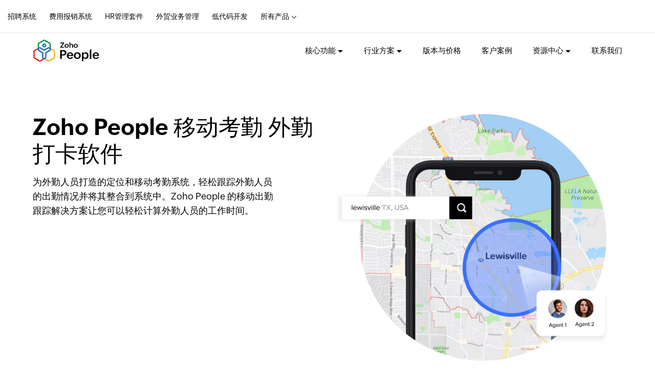

--- FILE ---
content_type: text/html
request_url: https://www.zoho.com.cn/people/gps-and-mobile-attendance.html
body_size: 5365
content:
<!DOCTYPE html><html lang="zh-hans"><head><meta charset="utf-8"><meta name="viewport" content="width=device-width, initial-scale=1.0"><script src="//cdn.zoho.com.cn/sites/zweb/js/common/var_init.js"></script><script type="text/javascript">(function(w,s){var e=document.createElement("script");e.type="text/javascript";e.async=true;e.src="https://cdn.pagesense.cn/ztmjs/7fe34041c5e3453fb29411d97b45d939.js";var x=document.getElementsByTagName("script")[0];x.parentNode.insertBefore(e,x);})(window,"script");</script><title>外勤打卡软件_移动考勤软件_手机考勤软件- Zoho People</title><meta name="description" content="为管理外勤人员的考勤和时间提供最简单的方式。无缝跟踪考勤并实时收集位置和时间详细信息。免费试用 Zoho People。"><meta name="keywords" content="外勤打卡软件,移动考勤软件,手机考勤软件,免费移动考勤软件,GPS,移动考勤,移动记录考勤,免费移动考勤"><link rel="icon" href="//cdn.zoho.com.cn/sites/zweb/images/favicon.ico" type="image/vnd.microsoft.icon"><link rel="canonical" href="https://www.zoho.com.cn/people/gps-and-mobile-attendance.html"><link rel="stylesheet" href="//cdn.zoho.com.cn/sites/zweb/css/common/zohocustom.css"><link rel="stylesheet" href="//cdn.zoho.com.cn/sites/zweb/css/product/people.css"><link rel="stylesheet" href="//cdn.zoho.com.cn/sites/zweb/css/language/zh-hans.css"><link rel="stylesheet" href="//cdn.zoho.com.cn/sites/zweb/css/translation/people/3521.css"></head><body class="zw-page-3521 zw-product-89 zw-product-people zw-template-zp_feature_detail_pages_2_0 i18n-zh-hans zw-other-lang" data-prdname="people" data-prdname-display="People"> <header><div class="zw-promo-top"></div><div class="zw-global-header"><div class="header"><div class="zgh-headerWrap"><div class="zgh-nav active"><ul><li><a href="https://www.zoho.com.cn/recruit/" target="_blank">招聘系统</a></li><li><a href="https://www.zoho.com.cn/expense/" target="_blank">费用报销系统</a></li><li><a href="https://www.zoho.com.cn/peopleplus/" target="_blank">HR管理套件</a></li><li><a href="https://www.zoho.com.cn/books/" target="_blank">外贸业务管理</a></li><li><a href="https://www.zoho.com.cn/creator/" target="_blank">低代码开发</a></li><li class="zgh-megaMenu zgh-products"> <a href="javascript:;">所有产品</a><div class="zgh-megaMenuBox"><div class="zgh-megaMenuInner"><ul class="zgh-megaMenuCat"></ul><div class="zgh-megaMenuPro"></div></div></div></li></ul></div></div></div></div><div class="zw-product-header "><div><div class="product-title"><a href="/people/"><img class="product-icon" alt="Zoho people Logo" src="//cdn.zoho.com.cn/sites/zweb/images/productlogos/people.svg" width="auto" height="44"></a></div><div class="product-nav-links"><ul class="menu nav"><li class="leaf first expanded dropdown zmenu-"><a href="/people/features.html">核心功能<span class="caret"></span></a><ul class="dropdown-menu"><li class="sub-level zmenu-"><span title="" data-target="#" class="dropdown-toggle nolink " data-toggle="dropdown">人力资源系统要点</span><ul class="sub-dropdown third-level"><li class="zmenu-"><a href="/people/employee-management-system.html">员工信息管理</a></li><li class="zmenu-"><a href="/people/employee-self-service.html">员工自助服务</a></li><li class="zmenu-"><a href="/people/document-management.html">文档管理</a></li><li class="zmenu-"><a href="/people/e-signature.html">电子签名</a></li><li class="zmenu-"><a href="/people/leave-management-system.html">请假管理</a></li></ul></li><li class="sub-level zmenu-"><span title="" data-target="#" class="dropdown-toggle nolink " data-toggle="dropdown">人力资源管理系统</span><ul class="sub-dropdown third-level"><li class="zmenu-"><a href="/people/hr-case-management.html">HR工单管理</a></li><li class="zmenu-"><a href="/people/expense-management.html">HR费用报告</a></li><li class="zmenu-"><a href="/people/training-management-system.html">企业培训管理</a></li><li class="zmenu-"><a href="/people/onboarding-software.html">入职管理</a></li><li class="zmenu-"><a href="/people/learning-management-system.html">员工学习管理</a></li><li class="zmenu-"><a href="/people/gps-and-mobile-attendance.html">定位和移动考勤管理</a></li><li class="zmenu-"><a href="/people/employee-shift-scheduling.html">排班管理</a></li><li class="zmenu-"><a href="/people/timesheets.html">时间表</a></li><li class="zmenu-"><a href="/people/performance-appraisal.html">绩效管理</a></li><li class="zmenu-"><a href="/people/attendance-tracker.html">考勤管理</a></li></ul></li><li class="sub-level zmenu-"><span title="" data-target="#" class="dropdown-toggle nolink " data-toggle="dropdown">自动化和自定义</span><ul class="sub-dropdown third-level"><li class="zmenu-"><a href="/people/customization.html">HR自定义表单</a></li><li class="zmenu-"><a href="/people/business-process-automation.html">自动化HR流程</a></li></ul></li><li class="sub-level zmenu-"><span title="" data-target="#" class="dropdown-toggle nolink " data-toggle="dropdown">人力资源分析</span><ul class="sub-dropdown third-level"><li class="zmenu-"><a href="/people/advanced-analytics.html">HR数据看板</a></li></ul></li></ul></li><li class="leaf expanded dropdown zmenu-"><a href="/people/industries/">行业方案<span class="caret"></span></a><ul class="dropdown-menu"><li class="zmenu-"><a href="/people/industries/hr-software-for-it.html">IT</a></li><li class="zmenu-"><a href="/people/industries/hr-software-for-media-ad.html">媒体</a></li><li class="zmenu-"><a href="/people/industries/hr-software-for-education.html">教育</a></li><li class="zmenu-"><a href="/people/industries/hr-software-for-healthcare.html">医疗</a></li><li class="zmenu-"><a href="/people/industries/hr-software-for-finance.html">金融</a></li></ul></li><li class="leaf zmenu-"><a href="/people/zohopeople-pricing.html">版本与价格</a></li><li class="leaf zmenu-"><a href="/people/hr/anli.html">客户案例</a></li><li class="leaf expanded dropdown zmenu-"><a href="/people/help/home.html">资源中心<span class="caret"></span></a><ul class="dropdown-menu"><li class="zmenu-"><a href="/people/articles/">人事管理知识库</a></li><li class="zmenu-"><a href="/people/help/adminguide/overview.html">管理员指南</a></li><li class="zmenu-"><a href="/people/help/api/overview.html">API指南</a></li><li class="zmenu-"><a href="/people/videos/">视频演示</a></li></ul></li><li class="leaf last zmenu-"><a href="/people/contact-us.html">联系我们</a></li><li class="featured-apps-part" style="display: none;"><div class="mobile-menu-moreprd moreprd-nonloggedin"><a href="/">所有 zoho 产品</a></div></li></ul></div><div class="zgh-accounts"><a class="zgh-signup" href="/people/signup.html" style="display: inline-block;">立即注册</a></div></div></div> </header> <main><div class="zw-template-inner"> <section class="banner"><div class="content-wrap"><div class="cont-part"><h1>Zoho People 移动考勤 外勤打卡软件</h1><p>为外勤人员打造的定位和移动考勤系统，轻松跟踪外勤人员的出勤情况并将其整合到系统中。Zoho People 的移动出勤跟踪解决方案让您可以轻松计算外勤人员的工作时间。</p><p><a class="act-btn cta-btn" href="signup.html">立即试用</a></p></div><div class="image-part"> <picture> <source srcset="//cdn.zoho.com.cn/sites/zweb/images/people/you-mobile-workforce.webp" type="image/webp"><img alt="手机考勤软件-Zoho People" src="//cdn.zoho.com.cn/sites/zweb/images/people/you-mobile-workforce.png"> </picture></div></div></section><section class="bg-badge"><div class="content-wrap"><div class="left"><h2>为什么选择基于定位的考勤？</h2></div><div class="right"><ul><li><span class="icon1">&nbsp;</span>适用于需要跟踪员工位置的机构。</li><li><span class="icon2">&nbsp;</span>确保外勤人员的工作时间规范。</li><li><span class="icon3">&nbsp;</span>更易于与其他考勤映射系统集成，避免在工资结算中出错。</li></ul></div></div></section><section><div class="content-wrap right"><div class="image-part"> <picture> <source srcset="//cdn.zoho.com.cn/sites/zweb/images/people/gps-and-ip-based-attendance.webp" type="image/webp"><img alt="外勤打卡软件-Zoho People" src="//cdn.zoho.com.cn/sites/zweb/images/people/gps-and-ip-based-attendance.png"> </picture></div><div class="cont-part"><h3>基于定位和 IP 的考勤</h3><p>通常企业很难准确地计算其外勤人员和远程员工的出勤率。Zoho People 的地理防护功能允许您标记一个地理位置，比如客户的办公室，现场工作人员只需在到达时登录，离开时退出登录。</p></div></div></section><section><div class="content-wrap middle"><div class="cont-part"><h3>定位时间跟踪</h3><p>某些外勤人员需要记录远程项目的时间。Zoho People 基于定位的时间跟踪解决方案允许员工记录在办公室或外部完成工作的时间，无缝抓取数据以准确计算工作时间。</p></div><div class="image-part"> <picture> <source srcset="//cdn.zoho.com.cn/sites/zweb/images/people/gps-time-tracking.webp" type="image/webp"><img alt="移动考勤软件-Zoho People" src="//cdn.zoho.com.cn/sites/zweb/images/people/gps-time-tracking.png"> </picture></div></div></section><section><div class="content-wrap left"><div class="cont-part"><h3>检索位置和时间</h3><p>对于需要监管外勤人员的经理，例如销售人员团队， Zoho People 可以准确跟踪员工登录和退出登录的时间和地点，从而确保最高的工作效率。&nbsp;</p></div><div class="image-part"> <picture> <source srcset="//cdn.zoho.com.cn/sites/zweb/images/people/retrieve-location-and-time.webp" type="image/webp"><img alt="外勤打卡" src="//cdn.zoho.com.cn/sites/zweb/images/people/retrieve-location-and-time.png"> </picture></div></div></section><section><div class="content-wrap middle"><div class="cont-part"><h3>基于地区的文档访问</h3><p>人力资源的工作之一就是维护文档，包括员工、合同等相关的敏感信息。使用 Zoho People 的地理防护限制未经授权的访问，确保高级别的安全性。</p></div><div class="image-part"> <picture> <source srcset="	/sites/zweb/images/people/location-based-access-to-documents.webp	" type="image/webp"> <img alt="手机考勤" src="//cdn.zoho.com.cn/sites/zweb/images/people/location-based-access-to-documents.png"> </picture></div></div></section><section class="cta-section"><div class="content-wrap"><h2>让员工移动办公更简单！</h2><p><a class="act-btn cta-btn" href="signup.html">立即试用</a></p></div></section></div> </main> <footer><div class="zw-product-footer"><div class="region region-footer"> <section id="block-zoho-navigation-links-product-pages-footer-links"><div class="footer-sec-wrap two-column"><div class="content-wrap"><div class="promo-section-wrap"><div class="customer-stories"> <a href="https://www.zoho.com.cn/people/articles/peoplegenghao.html" class="footer-img"> <picture> <source srcset="//cdn.zoho.com.cn/sites/zweb/images/zh-hans/people/people-footerimg-16y.jpg"> <img data-lazy="" class="main-img data-loaded" src="//cdn.zoho.com.cn/sites/zweb/images/zh-hans/people/people-footerimg-16y.jpg" width="360" height="240"> </picture></a><p class="footer-customer-stories-description">Zoho People 是一款<a href="https://www.zoho.com.cn/people/">在线人力资源管理系统</a>，功能覆盖企业人事管理、员工档案管理、考勤管理、绩效管理、企业员工培训等。People<a href="https://www.zoho.com.cn/people/">人事管理系统</a>帮助企业发挥最核心资源-<a href="https://www.zoho.com.cn/people/human-resource-management-system.html">HRMS</a>的最大价值，从而保持企业人才竞争力。</p> <a class="act-btn cta-btn footer-customer-stories-btn" target="_blank" href="/people/signup.html">立即试用</a></div></div><div class="footer-links-wrap"><div class="product-links three-column"><div class="footer-features"><h4>核心功能</h4><ul><li><a href="https://www.zoho.com.cn/people/employee-management-system.html" title="">员工管理系统</a></li><li><a href="https://www.zoho.com.cn/people/onboarding-software.html" title="">入职管理系统</a></li><li><a href="https://www.zoho.com.cn/people/attendance-tracker.html" title="">考勤管理系统</a></li><li><a href="https://www.zoho.com.cn/people/employee-shift-scheduling.html" title="">员工排班软件</a></li><li><a href="https://www.zoho.com.cn/people/learning-management-system.html" title="">企业学习管理</a></li><li><a href="https://www.zoho.com.cn/people/performance-appraisal.html" title="">绩效管理系统</a></li><li><a href="https://www.zoho.com.cn/people/leave-management-system.html" title="">请假管理系统</a></li><li><a href="https://www.zoho.com.cn/people/advanced-analytics.html" title="">HR高级分析</a></li><li><a href="https://www.zoho.com.cn/people/blended-learning-software.html" title="">混合式学习</a></li></ul><h4>快速链接</h4><ul><li><a href="https://www.zoho.com.cn/people/why-choose-zoho-people.html" title="">为什么选择People</a></li><li><a href="https://www.zoho.com.cn/people/free-demo.html" title="">功能演示</a></li><li><a href="https://www.zoho.com.cn/people/pricing-comparison.html" title="">版本与价格</a></li><li><a href="https://blog.zoho.com.cn/blogs/people/" title="">博客</a></li></ul></div><div class="footer-resources"><h4>产品</h4><ul><li><a href="https://www.zoho.com.cn/people/">人力资源管理系统</a></li><li><a href="https://www.zoho.com.cn/people/hr-software.html" title="">HR 人事管理软件</a></li><li><a href="https://www.zoho.com.cn/people/hr-systems.html" title="">HR 人力资源系统</a></li><li><a href="https://www.zoho.com.cn/people/human-resource-information-system.html" title="">HRIS 人力资源信息系统</a></li><li><a href="https://www.zoho.com.cn/people/human-resource-management-system.html" title="">HR人力资源管理软件</a></li><li><a href="https://www.zoho.com.cn/people/hr-solutions.html" title="">HR 解决方案</a></li><li><a href="https://www.zoho.com.cn/people/hcm-software.html">HCM系统</a></li><li><a href="https://www.zoho.com.cn/people/workforce-management-software.html">劳动力管理方案</a></li><li><a href="https://www.zoho.com.cn/people/people-management-software.html">人员管理软件</a></li><li><a href="https://www.zoho.com.cn/people/remote-hr-software.html">远程劳动力管理</a></li><li><a href="https://www.zoho.com.cn/people/attendance-and-time.html">员工考勤软件</a></li><li><a href="https://www.zoho.com.cn/people/biometric-time-and-attendance.html">生物识别考勤系统</a></li><li><a href="https://www.zoho.com.cn/people/gps-and-mobile-attendance.html">手机考勤软件</a></li><li><a href="https://www.zoho.com.cn/people/hrms-payroll-integration.html">员工工资管理系统</a></li><li><a href="https://www.zoho.com.cn/people/time-tracker.html">计时器</a></li></ul></div><div class="footer-industry"><h4>Zoho People 最新动态</h4><ul><li><a href="https://www.zoho.com.cn/people/articles/peoplekuajing.html">跨境电商公司用的人事管理软件有哪些？</a></li><li><a href="https://www.zoho.com.cn/people/articles/peoplehrguanli.html">人事管理软件新升级：企业如何打造智能化员工信息管理系统</a></li><li><a href="https://www.zoho.com.cn/people/articles/peoplehaochu.html">使用合适的人力资源管理软件原来好处这么多！</a></li><li><a href="https://www.zoho.com.cn/people/articles/peopleheshi.html">企业如何挑选合适的人力资源管理软件？</a></li><li><a href="https://www.zoho.com.cn/people/articles/peoplezhuliu.html">2024年主流的人力资源管理软件有哪些？</a></li><li><a href="https://www.zoho.com.cn/people/articles/help23.html">人力资源管理系统可以为企业带来什么帮助</a></li><li><a href="https://www.zoho.com.cn/people/articles/rest31.html">人力资源技术基础知识：休假管理系统</a></li><li><a href="https://www.zoho.com.cn/people/articles/hr20.html">人力资源管理工具有什么用呢？</a></li><li><a href="https://www.zoho.com.cn/people/articles/self17.html">员工自助服务门户有什么用</a></li><li><a href="https://www.zoho.com.cn/people/articles/judge13.html">如何判断企业是否需要HR管理工具</a></li><li><a href="https://www.zoho.com.cn/people/articles/rest10.html">如何统计员工休假情况</a></li><li><a href="https://www.zoho.com.cn/people/articles/necessary03.html" title="">绩效管理系统真的有必要吗？</a></li><li><a href="https://www.zoho.com.cn/people/articles/pick22.html" title="">如何挑选人力资源管理系统？</a></li><li><a href="https://www.zoho.com.cn/people/articles/usful230214.html" title="">人力资源技术基础知识：绩效管理系统有什么用？</a></li><li><a href="https://www.zoho.com.cn/people/articles/pick0210.html" title="">人力资源知识：5步挑选合适的绩效管理系统</a></li></ul></div></div><div class="security-badge-table" data-lazy=""><p class="zheading">Zoho People 隐私保护国际合规性</p><ul><li><span class="sb-icon-1">&nbsp;</span></li><li><span class="sb-icon-2">&nbsp;</span></li><li><span class="sb-icon-3">&nbsp;</span></li><li><span class="sb-icon-4">&nbsp;</span></li><li><span class="sb-icon-soc">&nbsp;</span></li><li><span class="sb-icon-gdpr">&nbsp;</span></li><li><span class="sb-icon-hippa">&nbsp;</span></li></ul></div></div></div></div> </section></div></div><div class="zw-global-footer"></div><div class="zw-only-copyright"></div><div class="zw-promo-bottom"></div> </footer> <aside><div class="zw-other-info"></div> </aside><script src="//cdn.zoho.com.cn/sites/zweb/js/language/t/zh-hans.js"></script><script src="//cdn.zoho.com.cn/sites/zweb/js/common/zcms.js"></script><script src="//cdn.zoho.com.cn/sites/zweb/js/common/slick-plugin.js"></script><script src="//cdn.zoho.com.cn/sites/zweb/js/common/zohocustom-cn.js"></script><script src="//cdn.zoho.com.cn/sites/zweb/js/product/people.js"></script><script src="//cdn.zoho.com.cn/sites/zweb/js/language/zh-hans.js"></script><script>
var _hmt = _hmt || [];
(function() {
var hm = document.createElement("script");
hm.src = "//hm.baidu.com/hm.js?d8145ef350792690dbbc2a2b0e6d7eb6";
var s = document.getElementsByTagName("script")[0];
s.parentNode.insertBefore(hm, s);
})();
</script></body></html>

--- FILE ---
content_type: text/css
request_url: https://cdn.zoho.com.cn/sites/zweb/css/common/zohocustom.css
body_size: 31968
content:
/*########################## FONT INITIALIZE ###############################*/

@font-face {
    font-family: 'Zoho_Puvi_Thin';
    src: url('https://static.zohocdn.com.cn/zohofonts/zohopuvi/4.0/Zoho_Puvi_Thin.eot');
    src: url('https://static.zohocdn.com.cn/zohofonts/zohopuvi/4.0/Zoho_Puvi_Thin.eot') format('embedded-opentype'), url('https://static.zohocdn.com.cn/zohofonts/zohopuvi/4.0/Zoho_Puvi_Thin.woff2') format('woff2'), /* Modern Browsers */
    url('https://static.zohocdn.com.cn/zohofonts/zohopuvi/4.0/Zoho_Puvi_Thin.otf') format('opentype');
    /* Safari, Android, iOS */
    font-weight: normal;
    font-style: normal;
font-display:swap;
}

@font-face {
    font-family: 'Zoho_Puvi_ThinItalic';
    src: url('https://static.zohocdn.com.cn/zohofonts/zohopuvi/4.0/Zoho_Puvi_Thin.eot');
    src: url('https://static.zohocdn.com.cn/zohofonts/zohopuvi/4.0/Zoho_Puvi_Thin.eot') format('embedded-opentype'), url('https://static.zohocdn.com.cn/zohofonts/zohopuvi/4.0/Zoho_Puvi_Thin.woff2') format('woff2'), /* Modern Browsers */
    url('https://static.zohocdn.com.cn/zohofonts/zohopuvi/4.0/Zoho_Puvi_Thin.otf') format('opentype');
    /* Safari, Android, iOS */
    font-weight: normal;
    font-style: italic;
font-display:swap;
}

@font-face {
    font-family: 'Zoho_Puvi_Light';
    src: url('https://static.zohocdn.com.cn/zohofonts/zohopuvi/4.0/Zoho_Puvi_Light.eot');
    src: url('https://static.zohocdn.com.cn/zohofonts/zohopuvi/4.0/Zoho_Puvi_Light.eot') format('embedded-opentype'), url('https://static.zohocdn.com.cn/zohofonts/zohopuvi/4.0/Zoho_Puvi_Light.woff2') format('woff2'), /* Modern Browsers */
    url('https://static.zohocdn.com.cn/zohofonts/zohopuvi/4.0/Zoho_Puvi_Light.otf') format('opentype');
    /* Safari, Android, iOS */
    font-weight: normal;
    font-style: normal;
font-display:swap;
}

@font-face {
    font-family: 'Zoho_Puvi_LightItalic';
    src: url('https://static.zohocdn.com.cn/zohofonts/zohopuvi/4.0/Zoho_Puvi_Light.eot');
    src: url('https://static.zohocdn.com.cn/zohofonts/zohopuvi/4.0/Zoho_Puvi_Light.eot') format('embedded-opentype'), url('https://static.zohocdn.com.cn/zohofonts/zohopuvi/4.0/Zoho_Puvi_Light.woff2') format('woff2'), /* Modern Browsers */
    url('https://static.zohocdn.com.cn/zohofonts/zohopuvi/4.0/Zoho_Puvi_Light.otf') format('opentype');
    /* Safari, Android, iOS */
    font-weight: normal;
    font-style: italic;
font-display:swap;
}

@font-face {
    font-family: 'Zoho_Puvi_ExtraLight';
    src: url('https://static.zohocdn.com.cn/zohofonts/zohopuvi/4.0/Zoho_Puvi_Extralight.eot');
    src: url('https://static.zohocdn.com.cn/zohofonts/zohopuvi/4.0/Zoho_Puvi_Extralight.eot') format('embedded-opentype'), url('https://static.zohocdn.com.cn/zohofonts/zohopuvi/4.0/Zoho_Puvi_Extralight.woff2') format('woff2'), /* Modern Browsers */
    url('https://static.zohocdn.com.cn/zohofonts/zohopuvi/4.0/Zoho_Puvi_Extralight.otf') format('opentype');
    /* Safari, Android, iOS */
    font-weight: normal;
    font-style: normal;
font-display:swap;
}

@font-face {
    font-family: 'Zoho_Puvi_Regular';
    src: url('https://static.zohocdn.com.cn/zohofonts/zohopuvi/4.0/Zoho_Puvi_Regular.eot');
    src: url('https://static.zohocdn.com.cn/zohofonts/zohopuvi/4.0/Zoho_Puvi_Regular.eot') format('embedded-opentype'), url('https://static.zohocdn.com.cn/zohofonts/zohopuvi/4.0/Zoho_Puvi_Regular.woff2') format('woff2'), /* Modern Browsers */
    url('https://static.zohocdn.com.cn/zohofonts/zohopuvi/4.0/Zoho_Puvi_Regular.otf') format('opentype');
    /* Safari, Android, iOS */
    font-weight: normal;
    font-style: normal;
font-display:swap;
}

@font-face {
    font-family: 'Zoho_Puvi_RegularItalic';
    src: url('https://static.zohocdn.com.cn/zohofonts/zohopuvi/4.0/Zoho_Puvi_Regular.eot');
    src: url('https://static.zohocdn.com.cn/zohofonts/zohopuvi/4.0/Zoho_Puvi_Regular.eot') format('embedded-opentype'), url('https://static.zohocdn.com.cn/zohofonts/zohopuvi/4.0/Zoho_Puvi_Regular.woff2') format('woff2'), /* Modern Browsers */
    url('https://static.zohocdn.com.cn/zohofonts/zohopuvi/4.0/Zoho_Puvi_Regular.otf') format('opentype');
    /* Safari, Android, iOS */
    font-weight: normal;
    font-style: oblique;
font-display:swap;
}

@font-face {
    font-family: 'Zoho_Puvi_Medium';
    src: url('https://static.zohocdn.com.cn/zohofonts/zohopuvi/4.0/Zoho_Puvi_Medium.eot');
    src: url('https://static.zohocdn.com.cn/zohofonts/zohopuvi/4.0/Zoho_Puvi_Medium.eot') format('embedded-opentype'), url('https://static.zohocdn.com.cn/zohofonts/zohopuvi/4.0/Zoho_Puvi_Medium.woff2') format('woff2'), /* Modern Browsers */
    url('https://static.zohocdn.com.cn/zohofonts/zohopuvi/4.0/Zoho_Puvi_Medium.otf') format('opentype');
    /* Safari, Android, iOS */
    font-weight: normal;
    font-style: normal;
font-display:swap;
}

@font-face {
    font-family: 'Zoho_Puvi_SemiBold';
    src: url('https://static.zohocdn.com.cn/zohofonts/zohopuvi/4.0/Zoho_Puvi_Semibold.eot');
    src: url('https://static.zohocdn.com.cn/zohofonts/zohopuvi/4.0/Zoho_Puvi_Semibold.eot') format('embedded-opentype'), url('https://static.zohocdn.com.cn/zohofonts/zohopuvi/4.0/Zoho_Puvi_Semibold.woff2') format('woff2'), /* Modern Browsers */
    url('https://static.zohocdn.com.cn/zohofonts/zohopuvi/4.0/Zoho_Puvi_Semibold.otf') format('opentype');
    /* Safari, Android, iOS */
    font-weight: normal;
    font-style: normal;
font-display:swap;
}

@font-face {
    font-family: 'Zoho_Puvi_SemiBoldItalic';
    src: url('https://static.zohocdn.com.cn/zohofonts/zohopuvi/4.0/Zoho_Puvi_Semibold.eot');
    src: url('https://static.zohocdn.com.cn/zohofonts/zohopuvi/4.0/Zoho_Puvi_Semibold.eot') format('embedded-opentype'), url('https://static.zohocdn.com.cn/zohofonts/zohopuvi/4.0/Zoho_Puvi_Semibold.woff2') format('woff2'), /* Modern Browsers */
    url('https://static.zohocdn.com.cn/zohofonts/zohopuvi/4.0/Zoho_Puvi_Semibold.otf') format('opentype');
    /* Safari, Android, iOS */
    font-weight: normal;
    font-style: italic;
font-display:swap;
}

@font-face {
    font-family: 'Zoho_Puvi_Bold';
    src: url('https://static.zohocdn.com.cn/zohofonts/zohopuvi/4.0/Zoho_Puvi_Bold.eot');
    src: url('https://static.zohocdn.com.cn/zohofonts/zohopuvi/4.0/Zoho_Puvi_Bold.eot') format('embedded-opentype'), url('https://static.zohocdn.com.cn/zohofonts/zohopuvi/4.0/Zoho_Puvi_Bold.woff2') format('woff2'), /* Modern Browsers */
    url('https://static.zohocdn.com.cn/zohofonts/zohopuvi/4.0/Zoho_Puvi_Bold.otf') format('opentype');
    /* Safari, Android, iOS */
    font-weight: normal;
    font-style: normal;
font-display:swap;
}

@font-face {
    font-family: 'Zoho_Puvi_BoldItalic';
    src: url('https://static.zohocdn.com.cn/zohofonts/zohopuvi/4.0/Zoho_Puvi_Bold.eot');
    src: url('https://static.zohocdn.com.cn/zohofonts/zohopuvi/4.0/Zoho_Puvi_Bold.eot') format('embedded-opentype'), url('https://static.zohocdn.com.cn/zohofonts/zohopuvi/4.0/Zoho_Puvi_Bold.woff2') format('woff2'), /* Modern Browsers */
    url('https://static.zohocdn.com.cn/zohofonts/zohopuvi/4.0/Zoho_Puvi_Bold.otf') format('opentype');
    /* Safari, Android, iOS */
    font-weight: normal;
    font-style: italic;
font-display:swap;
}

@font-face {
    font-family: 'Zoho_Puvi_ExtraBold';
    src: url('https://static.zohocdn.com.cn/zohofonts/zohopuvi/4.0/Zoho_Puvi_Extrabold.eot');
    src: url('https://static.zohocdn.com.cn/zohofonts/zohopuvi/4.0/Zoho_Puvi_Extrabold.eot') format('embedded-opentype'), url('https://static.zohocdn.com.cn/zohofonts/zohopuvi/4.0/Zoho_Puvi_Extrabold.woff2') format('woff2'), /* Modern Browsers */
    url('https://static.zohocdn.com.cn/zohofonts/zohopuvi/4.0/Zoho_Puvi_Extrabold.otf') format('opentype');
    /* Safari, Android, iOS */
    font-weight: normal;
    font-style: normal;
font-display:swap;
}

@font-face {
    font-family: 'Zoho_Puvi_ExtraBoldItalic';
    src: url('https://static.zohocdn.com.cn/zohofonts/zohopuvi/4.0/Zoho_Puvi_Extrablack.eot');
    src: url('https://static.zohocdn.com.cn/zohofonts/zohopuvi/4.0/Zoho_Puvi_Extrablack.eot') format('embedded-opentype'), url('https://static.zohocdn.com.cn/zohofonts/zohopuvi/4.0/Zoho_Puvi_Extrablack.woff2') format('woff2'), /* Modern Browsers */
    url('https://static.zohocdn.com.cn/zohofonts/zohopuvi/4.0/Zoho_Puvi_Extrablack.otf') format('opentype');
    /* Safari, Android, iOS */
    font-weight: normal;
    font-style: italic;
font-display:swap;
}

@font-face {
    font-family: 'Zoho_Puvi_Black';
    src: url('https://static.zohocdn.com.cn/zohofonts/zohopuvi/4.0/Zoho_Puvi_Black.eot');
    src: url('https://static.zohocdn.com.cn/zohofonts/zohopuvi/4.0/Zoho_Puvi_Black.eot') format('embedded-opentype'), url('https://static.zohocdn.com.cn/zohofonts/zohopuvi/4.0/Zoho_Puvi_Black.woff2') format('woff2'), /* Modern Browsers */
    url('https://static.zohocdn.com.cn/zohofonts/zohopuvi/4.0/Zoho_Puvi_Black.otf') format('opentype');
    /* Safari, Android, iOS */
    font-weight: normal;
    font-style: normal;
font-display:swap;
}

@font-face {
    font-family: 'Zoho_Puvi_BlackItalic';
    src: url('https://static.zohocdn.com.cn/zohofonts/zohopuvi/4.0/Zoho_Puvi_Black.eot');
    src: url('https://static.zohocdn.com.cn/zohofonts/zohopuvi/4.0/Zoho_Puvi_Black.eot') format('embedded-opentype'), url('https://static.zohocdn.com.cn/zohofonts/zohopuvi/4.0/Zoho_Puvi_Black.woff2') format('woff2'), /* Modern Browsers */
    url('https://static.zohocdn.com.cn/zohofonts/zohopuvi/4.0/Zoho_Puvi_Black.otf') format('opentype');
    /* Safari, Android, iOS */
    font-weight: normal;
    font-style: italic;
font-display:swap;
}

@font-face {
    font-family: 'Zoho_Puvi_ExtraBlack';
    src: url('https://static.zohocdn.com.cn/zohofonts/zohopuvi/4.0/Zoho_Puvi_Extrablack.eot');
    src: url('https://static.zohocdn.com.cn/zohofonts/zohopuvi/4.0/Zoho_Puvi_Extrablack.eot') format('embedded-opentype'), url('https://static.zohocdn.com.cn/zohofonts/zohopuvi/4.0/Zoho_Puvi_Extrablack.woff2') format('woff2'), /* Modern Browsers */
    url('https://static.zohocdn.com.cn/zohofonts/zohopuvi/4.0/Zoho_Puvi_Extrablack.otf') format('opentype');
    /* Safari, Android, iOS */
    font-weight: normal;
    font-style: normal;
font-display:swap;
}

@font-face {
    font-family: 'Droid Serif';
    src: local('Droid Serif'), local('DroidSerif'), url(https://stratus.zohostatic.com.cn/webfonts/droidserif/font.woff2) format('woff2');
    unicode-range: U+0000-00FF, U+0131, U+0152-0153, U+02C6, U+02DA, U+02DC, U+2000-206F, U+2074, U+20AC, U+2212, U+2215, U+E0FF, U+EFFD, U+F000;
    font-weight: 400;
    font-style: normal;
    font-display:swap;
}

@font-face {
    font-family: 'Droid Serif';
    src: local('Droid Serif Bold'), local('DroidSerif-Bold'), url(https://stratus.zohostatic.com.cn/webfonts/droidserifbold/font.woff2) format('woff2');
    unicode-range: U+0000-00FF, U+0131, U+0152-0153, U+02C6, U+02DA, U+02DC, U+2000-206F, U+2074, U+20AC, U+2212, U+2215, U+E0FF, U+EFFD, U+F000;
    font-weight: 700;
    font-style: normal;
    font-display:swap;
}

@font-face {
    font-family: "Roboto";
    src: url(https://stratus.zohostatic.com.cn/webfonts/robotothin/font.eot);
    src: url(https://stratus.zohostatic.com.cn/webfonts/robotothin/font.eot?#iefix) format("eot"), url(https://stratus.zohostatic.com.cn/webfonts/robotothin/font.woff2) format("woff2"), url(https://stratus.zohostatic.com.cn/webfonts/robotothin/font.woff) format("woff"), url(https://stratus.zohostatic.com.cn/webfonts/robotothin/font.ttf) format("truetype"), url(https://stratus.zohostatic.com.cn/webfonts/robotothin/font.svg#Roboto-Thin) format("svg");
    font-weight: 100;
    font-style: normal;
    font-display:swap;
}

@font-face {
    font-family: "Roboto";
    src: url(https://stratus.zohostatic.com.cn/webfonts/robotothinitalic/font.eot);
    src: url(https://stratus.zohostatic.com.cn/webfonts/robotothinitalic/font.eot?#iefix) format("eot"), url(https://stratus.zohostatic.com.cn/webfonts/robotothinitalic/font.woff2) format("woff2"), url(https://stratus.zohostatic.com.cn/webfonts/robotothinitalic/font.woff) format("woff"), url(https://stratus.zohostatic.com.cn/webfonts/robotothinitalic/font.ttf) format("truetype"), url(https://stratus.zohostatic.com.cn/webfonts/robotothinitalic/font.svg#Roboto-ThinItalic) format("svg");
    font-weight: 100;
    font-style: italic;
    font-display:swap;
}

@font-face {
    font-family: "Roboto";
    src: url(https://stratus.zohostatic.com.cn/webfonts/robotolight/font.eot);
    src: url(https://stratus.zohostatic.com.cn/webfonts/robotolight/font.eot?#iefix) format("eot"), url(https://stratus.zohostatic.com.cn/webfonts/robotolight/font.woff2) format("woff2"), url(https://stratus.zohostatic.com.cn/webfonts/robotolight/font.woff) format("woff"), url(https://stratus.zohostatic.com.cn/webfonts/robotolight/font.ttf) format("truetype"), url(https://stratus.zohostatic.com.cn/webfonts/robotolight/font.svg#Roboto-Light) format("svg");
    font-weight: 300;
    font-style: normal;
    font-display:swap;
}

@font-face {
    font-family: "Roboto";
    src: url(https://stratus.zohostatic.com.cn/webfonts/robotolightitalic/font.eot);
    src: url(https://stratus.zohostatic.com.cn/webfonts/robotolightitalic/font.eot?#iefix) format("eot"), url(https://stratus.zohostatic.com.cn/webfonts/robotolightitalic/font.woff2) format("woff2"), url(https://stratus.zohostatic.com.cn/webfonts/robotolightitalic/font.woff) format("woff"), url(https://stratus.zohostatic.com.cn/webfonts/robotolightitalic/font.ttf) format("truetype"), url(https://stratus.zohostatic.com.cn/webfonts/robotolightitalic/font.svg#Roboto-LightItalic) format("svg");
    font-weight: 300;
    font-style: italic;
    font-display:swap;
}

@font-face {
    font-family: "Roboto";
    src: url(https://stratus.zohostatic.com.cn/webfonts/robotoregular/font.eot);
    src: url(https://stratus.zohostatic.com.cn/webfonts/robotoregular/font.eot?#iefix) format("eot"), url(https://stratus.zohostatic.com.cn/webfonts/robotoregular/font.woff2) format("woff2"), url(https://stratus.zohostatic.com.cn/webfonts/robotoregular/font.woff) format("woff"), url(https://stratus.zohostatic.com.cn/webfonts/robotoregular/font.ttf) format("truetype"), url(https://stratus.zohostatic.com.cn/webfonts/robotoregular/font.svg#Roboto-Regular) format("svg");
    font-weight: 400;
    font-style: normal;
    font-display:swap;
}

@font-face {
    font-family: "Roboto";
    src: url(https://stratus.zohostatic.com.cn/webfonts/robotoitalic/font.eot);
    src: url(https://stratus.zohostatic.com.cn/webfonts/robotoitalic/font.eot?#iefix) format("eot"), url(https://stratus.zohostatic.com.cn/webfonts/robotoitalic/font.woff2) format("woff2"), url(https://stratus.zohostatic.com.cn/webfonts/robotoitalic/font.woff) format("woff"), url(https://stratus.zohostatic.com.cn/webfonts/robotoitalic/font.ttf) format("truetype"), url(https://stratus.zohostatic.com.cn/webfonts/robotoitalic/font.svg#Roboto-Italic) format("svg");
    font-weight: 400;
    font-style: italic;
    font-display:swap;
}

@font-face {
    font-family: "Roboto";
    src: url(https://stratus.zohostatic.com.cn/webfonts/robotomedium/font.eot);
    src: url(https://stratus.zohostatic.com.cn/webfonts/robotomedium/font.eot?#iefix) format("eot"), url(https://stratus.zohostatic.com.cn/webfonts/robotomedium/font.woff2) format("woff2"), url(https://stratus.zohostatic.com.cn/webfonts/robotomedium/font.woff) format("woff"), url(https://stratus.zohostatic.com.cn/webfonts/robotomedium/font.ttf) format("truetype"), url(https://stratus.zohostatic.com.cn/webfonts/robotomedium/font.svg#Roboto-Medium) format("svg");
    font-weight: 500;
    font-style: normal;
    font-display:swap;
}

@font-face {
    font-family: "Roboto";
    src: url(https://stratus.zohostatic.com.cn/webfonts/robotomediumitalic/font.eot);
    src: url(https://stratus.zohostatic.com.cn/webfonts/robotomediumitalic/font.eot?#iefix) format("eot"), url(https://stratus.zohostatic.com.cn/webfonts/robotomediumitalic/font.woff2) format("woff2"), url(https://stratus.zohostatic.com.cn/webfonts/robotomediumitalic/font.woff) format("woff"), url(https://stratus.zohostatic.com.cn/webfonts/robotomediumitalic/font.ttf) format("truetype"), url(https://stratus.zohostatic.com.cn/webfonts/robotomediumitalic/font.svg#Roboto-MediumItalic) format("svg");
    font-weight: 500;
    font-style: italic;
    font-display:swap;
}

@font-face {
    font-family: "Roboto";
    src: url(https://stratus.zohostatic.com.cn/webfonts/robotobold/font.eot);
    src: url(https://stratus.zohostatic.com.cn/webfonts/robotobold/font.eot?#iefix) format("eot"), url(https://stratus.zohostatic.com.cn/webfonts/robotobold/font.woff2) format("woff2"), url(https://stratus.zohostatic.com.cn/webfonts/robotobold/font.woff) format("woff"), url(https://stratus.zohostatic.com.cn/webfonts/robotobold/font.ttf) format("truetype"), url(https://stratus.zohostatic.com.cn/webfonts/robotobold/font.svg#Roboto-Bold) format("svg");
    font-weight: 700;
    font-style: normal;
    font-display:swap;
}

@font-face {
    font-family: "Roboto";
    src: url(https://stratus.zohostatic.com.cn/webfonts/robotobolditalic/font.eot);
    src: url(https://stratus.zohostatic.com.cn/webfonts/robotobolditalic/font.eot?#iefix) format("eot"), url(https://stratus.zohostatic.com.cn/webfonts/robotobolditalic/font.woff2) format("woff2"), url(https://stratus.zohostatic.com.cn/webfonts/robotobolditalic/font.woff) format("woff"), url(https://stratus.zohostatic.com.cn/webfonts/robotobolditalic/font.ttf) format("truetype"), url(https://stratus.zohostatic.com.cn/webfonts/robotobolditalic/font.svg#Roboto-BoldItalic) format("svg");
    font-weight: 700;
    font-style: italic;
    font-display:swap;
}

@font-face {
    font-family: "Roboto";
    src: url(https://stratus.zohostatic.com.cn/webfonts/robotoblack/font.eot);
    src: url(https://stratus.zohostatic.com.cn/webfonts/robotoblack/font.eot?#iefix) format("eot"), url(https://stratus.zohostatic.com.cn/webfonts/robotoblack/font.woff2) format("woff2"), url(https://stratus.zohostatic.com.cn/webfonts/robotoblack/font.woff) format("woff"), url(https://stratus.zohostatic.com.cn/webfonts/robotoblack/font.ttf) format("truetype"), url(https://stratus.zohostatic.com.cn/webfonts/robotoblack/font.svg#Roboto-Black) format("svg");
    font-weight: 900;
    font-style: normal;
    font-display:swap;
}

@font-face {
    font-family: "Roboto";
    src: url(https://stratus.zohostatic.com.cn/webfonts/robotoblackitalic/font.eot);
    src: url(https://stratus.zohostatic.com.cn/webfonts/robotoblackitalic/font.eot?#iefix) format("eot"), url(https://stratus.zohostatic.com.cn/webfonts/robotoblackitalic/font.woff2) format("woff2"), url(https://stratus.zohostatic.com.cn/webfonts/robotoblackitalic/font.woff) format("woff"), url(https://stratus.zohostatic.com.cn/webfonts/robotoblackitalic/font.ttf) format("truetype"), url(https://stratus.zohostatic.com.cn/webfonts/robotoblackitalic/font.svg#Roboto-BlackItalic) format("svg");
    font-weight: 900;
    font-style: italic;
    font-display:swap;
}

@font-face {
    font-family: "Roboto Slab";
    src: url(https://stratus.zohostatic.com.cn/webfonts/robotoslabthin/font.eot);
    src: url(https://stratus.zohostatic.com.cn/webfonts/robotoslabthin/font.eot?#iefix) format("eot"), url(https://stratus.zohostatic.com.cn/webfonts/robotoslabthin/font.woff2) format("woff2"), url(https://stratus.zohostatic.com.cn/webfonts/robotoslabthin/font.woff) format("woff"), url(https://stratus.zohostatic.com.cn/webfonts/robotoslabthin/font.ttf) format("truetype"), url(https://stratus.zohostatic.com.cn/webfonts/robotoslabthin/font.svg#RobotoSlab-Thin) format("svg");
    font-weight: 100;
    font-style: normal;
    font-display:swap;
}

@font-face {
    font-family: "Roboto Slab";
    src: url(https://stratus.zohostatic.com.cn/webfonts/robotoslablight/font.eot);
    src: url(https://stratus.zohostatic.com.cn/webfonts/robotoslablight/font.eot?#iefix) format("eot"), url(https://stratus.zohostatic.com.cn/webfonts/robotoslablight/font.woff2) format("woff2"), url(https://stratus.zohostatic.com.cn/webfonts/robotoslablight/font.woff) format("woff"), url(https://stratus.zohostatic.com.cn/webfonts/robotoslablight/font.ttf) format("truetype"), url(https://stratus.zohostatic.com.cn/webfonts/robotoslablight/font.svg#RobotoSlab-Light) format("svg");
    font-weight: 300;
    font-style: normal;
    font-display:swap;
}

@font-face {
    font-family: "Roboto Slab";
    src: url(https://stratus.zohostatic.com.cn/webfonts/robotoslabregular/font.eot);
    src: url(https://stratus.zohostatic.com.cn/webfonts/robotoslabregular/font.eot?#iefix) format("eot"), url(https://stratus.zohostatic.com.cn/webfonts/robotoslabregular/font.woff2) format("woff2"), url(https://stratus.zohostatic.com.cn/webfonts/robotoslabregular/font.woff) format("woff"), url(https://stratus.zohostatic.com.cn/webfonts/robotoslabregular/font.ttf) format("truetype"), url(https://stratus.zohostatic.com.cn/webfonts/robotoslabregular/font.svg#RobotoSlab-Regular) format("svg");
    font-weight: 400;
    font-style: normal;
    font-display:swap;
}

@font-face {
    font-family: "Roboto Slab";
    src: url(https://stratus.zohostatic.com.cn/webfonts/robotoslabbold/font.eot);
    src: url(https://stratus.zohostatic.com.cn/webfonts/robotoslabbold/font.eot?#iefix) format("eot"), url(https://stratus.zohostatic.com.cn/webfonts/robotoslabbold/font.woff2) format("woff2"), url(https://stratus.zohostatic.com.cn/webfonts/robotoslabbold/font.woff) format("woff"), url(https://stratus.zohostatic.com.cn/webfonts/robotoslabbold/font.ttf) format("truetype"), url(https://stratus.zohostatic.com.cn/webfonts/robotoslabbold/font.svg#RobotoSlab-Bold) format("svg");
    font-weight: 700;
    font-style: normal;
    font-display:swap;
}

@font-face {
    font-family: 'Noto Serif';
    src: url(https://stratus.zohostatic.com.cn/webfonts/notoserif/font.eot);
    src: url(https://stratus.zohostatic.com.cn/webfonts/notoserif/font.eot?#iefix) format("eot"), url(https://stratus.zohostatic.com.cn/webfonts/notoserif/font.woff2) format("woff2"), url(https://stratus.zohostatic.com.cn/webfonts/notoserif/font.woff) format("woff"), url(https://stratus.zohostatic.com.cn/webfonts/notoserif/font.ttf) format("truetype"), url(https://stratus.zohostatic.com.cn/webfonts/notoserif/font.svg#NotoSerif) format("svg");
    font-weight: 400;
    font-style: normal;
    font-display:swap;
}

@font-face {
    font-family: 'Noto Serif';
    src: url(https://stratus.zohostatic.com.cn/webfonts/notoserifbold/font.eot);
    src: url(https://stratus.zohostatic.com.cn/webfonts/notoserifbold/font.eot?#iefix) format("eot"), url(https://stratus.zohostatic.com.cn/webfonts/notoserifbold/font.woff2) format("woff2"), url(https://stratus.zohostatic.com.cn/webfonts/notoserifbold/font.woff) format("woff"), url(https://stratus.zohostatic.com.cn/webfonts/notoserifbold/font.ttf) format("truetype"), url(https://stratus.zohostatic.com.cn/webfonts/notoserifbold/font.svg#NotoSerif-Bold) format("svg");
    font-weight: 700;
    font-style: normal;
    font-display:swap;
}

@font-face {
    font-family: 'Dancing Script';
    src: url(https://stratus.zohostatic.com.cn/webfonts/dancingscript/font.eot);
    src: url(https://stratus.zohostatic.com.cn/webfonts/dancingscript/font.eot?#iefix) format("eot"), url(https://stratus.zohostatic.com.cn/webfonts/dancingscript/font.woff2) format("woff2"), url(https://stratus.zohostatic.com.cn/webfonts/dancingscript/font.woff) format("woff"), url(https://stratus.zohostatic.com.cn/webfonts/dancingscript/font.ttf) format("truetype"), url(https://stratus.zohostatic.com.cn/webfonts/dancingscript/font.svg#DancingScript) format("svg");
    font-weight: 400;
    font-style: normal;
    font-display:swap;
}

@font-face {
    font-family: 'Dancing Script';
    src: url(https://stratus.zohostatic.com.cn/webfonts/dancingscriptbold/font.eot);
    src: url(https://stratus.zohostatic.com.cn/webfonts/dancingscriptbold/font.eot?#iefix) format("eot"), url(https://stratus.zohostatic.com.cn/webfonts/dancingscriptbold/font.woff2) format("woff2"), url(https://stratus.zohostatic.com.cn/webfonts/dancingscriptbold/font.woff) format("woff"), url(https://stratus.zohostatic.com.cn/webfonts/dancingscriptbold/font.ttf) format("truetype"), url(https://stratus.zohostatic.com.cn/webfonts/dancingscriptbold/font.svg#DancingScript-Bold) format("svg");
    font-weight: 700;
    font-style: normal;
    font-display:swap;
}

@font-face {
    font-family: 'Caveat';
    src: url(https://stratus.zohostatic.com.cn/webfonts/caveatregular/font.eot);
    src: url(https://stratus.zohostatic.com.cn/webfonts/caveatregular/font.eot?#iefix) format("eot"), url(https://stratus.zohostatic.com.cn/webfonts/caveatregular/font.woff2) format("woff2"), url(https://stratus.zohostatic.com.cn/webfonts/caveatregular/font.woff) format("woff"), url(https://stratus.zohostatic.com.cn/webfonts/caveatregular/font.ttf) format("truetype"), url(https://stratus.zohostatic.com.cn/webfonts/caveatregular/font.svg#Caveat-Regular) format("svg");
    font-weight: 400;
    font-style: normal;
    font-display:swap;
}

@font-face {
    font-family: 'Caveat';
    src: url(https://stratus.zohostatic.com.cn/webfonts/caveatbold/font.eot);
    src: url(https://stratus.zohostatic.com.cn/webfonts/caveatbold/font.eot?#iefix) format("eot"), url(https://stratus.zohostatic.com.cn/webfonts/caveatbold/font.woff2) format("woff2"), url(https://stratus.zohostatic.com.cn/webfonts/caveatbold/font.woff) format("woff"), url(https://stratus.zohostatic.com.cn/webfonts/caveatbold/font.ttf) format("truetype"), url(https://stratus.zohostatic.com.cn/webfonts/caveatbold/font.svg#Caveat-Bold) format("svg");
    font-weight: 700;
    font-style: normal;
    font-display:swap;
}

@font-face {
    font-family: 'Sacramento';
    src: url(https://stratus.zohostatic.com.cn/webfonts/sacramentoregular/font.eot);
    src: url(https://stratus.zohostatic.com.cn/webfonts/sacramentoregular/font.eot?#iefix) format("eot"), url(https://stratus.zohostatic.com.cn/webfonts/sacramentoregular/font.woff2) format("woff2"), url(https://stratus.zohostatic.com.cn/webfonts/sacramentoregular/font.woff) format("woff"), url(https://stratus.zohostatic.com.cn/webfonts/sacramentoregular/font.ttf) format("truetype"), url(https://stratus.zohostatic.com.cn/webfonts/sacramentoregular/font.svg#Sacramento-Regular) format("svg");
    font-weight: 400;
    font-style: normal;
   font-display:swap;
}

:root {
    --primaryfont-bold: 'Zoho_Puvi_Bold';
    --primaryfont-semibold: 'Zoho_Puvi_SemiBold';
    --primaryfont-regular: 'Zoho_Puvi_Regular';
    --secondaryfont-bold: 'Zoho_Puvi_Bold';
    --secondaryfont-semibold: 'Zoho_Puvi_SemiBold';
    --secondaryfont-regular: 'Zoho_Puvi_Regular';
    --zf-secondary-thin: 'Zoho_Puvi_Thin';
    --zf-secondary-thinitalic: 'Zoho_Puvi_ThinItalic';
    --zf-secondary-extralight: 'Zoho_Puvi_ExtraLight';
    --zf-secondary-light: 'Zoho_Puvi_Light';
    --zf-secondary-lightitalic: 'Zoho_Puvi_LightItalic';
    --zf-secondary-regular: 'Zoho_Puvi_Regular';
    --zf-secondary-regularitalic: 'Zoho_Puvi_RegularItalic';
    --zf-secondary-medium: 'Zoho_Puvi_Medium';
    --zf-secondary-semibold: 'Zoho_Puvi_SemiBold';
    --zf-secondary-semibolditalic: 'Zoho_Puvi_SemiBoldItalic';
    --zf-secondary-bold: 'Zoho_Puvi_Bold';
    --zf-secondary-bolditalic: 'Zoho_Puvi_BoldItalic';
    --zf-secondary-extrabold: 'Zoho_Puvi_ExtraBold';
    --zf-secondary-extrabolditalic: 'Zoho_Puvi_ExtraBoldItalic';
    --zf-secondary-black: 'Zoho_Puvi_Black';
    --zf-secondary-blackitalic: 'Zoho_Puvi_BlackItalic';
    --zf-secondary-extrablack: 'Zoho_Puvi_ExtraBlack';
    --zf-primary-thin: 'Zoho_Puvi_Thin';
    --zf-primary-thinitalic: 'Zoho_Puvi_ThinItalic';
    --zf-primary-light: 'Zoho_Puvi_Light';
    --zf-primary-lightitalic: 'Zoho_Puvi_LightItalic';
    --zf-primary-regular: 'Zoho_Puvi_Regular';
    --zf-primary-regularitalic: 'Zoho_Puvi_RegularItalic';
    --zf-primary-semibold: 'Zoho_Puvi_SemiBold';
    --zf-primary-semibolditalic: 'Zoho_Puvi_SemiBoldItalic';
    --zf-primary-bold: 'Zoho_Puvi_Bold';
    --zf-primary-bolditalic: 'Zoho_Puvi_BoldItalic';
    --zf-primary-extrabold: 'Zoho_Puvi_ExtraBold';
    --zf-primary-extrabolditalic: 'Zoho_Puvi_ExtraBoldItalic';
    --zf-primary-black: 'Zoho_Puvi_Black';
    --zf-primary-blackitalic: 'Zoho_Puvi_BlackItalic';
    --zf-primary-extrablack: 'Zoho_Puvi_ExtraBlack';
    --zf-primary-medium: 'Zoho_Puvi_Medium';
    --body-font-clr:#000;
    --primary-anchor-clr:#03a9f5;
    --primary-btn-bg: #f0483e;
    --primary-btn-clr: #fff;
    --zsh-place-fontcolor:#878787;
    --zoho-logo:url(//cdn.zoho.com.cn/sites/zweb/images/commonroot/zoho-logo.svg);
    --zoho-logo-darkbg: url(//cdn.zoho.com.cn/sites/zweb/images/commonroot/zoho-logo-darkbg.svg);
    --zoho-logo-web:url(//cdn.zoho.com.cn/sites/zweb/images/commonroot/zoho-logo-web.svg);
    --mobile-app-icons:url(//cdn.zoho.com.cn/sites/zweb/images/commonroot/mobile-apps.png);
    --common-elements:url(//cdn.zoho.com.cn/sites/zweb/images/commonroot/common-elements.svg);
    --product-icons:url(//cdn.zoho.com.cn/sites/zweb/images/commonroot/product-icons.svg);
    --country-flags:url(//cdn.zoho.com.cn/sites/zweb/images/commonroot/country-flags.png);
    --product-icons-png:url(//cdn.zoho.com.cn/sites/zweb/images/commonroot/product-icons.png);
    --compliance-badges:url(//cdn.zoho.com.cn/sites/zweb/images/commonroot/compliance-badges.png);
    --zp-meeting:url(//cdn.zoho.com.cn/sites/zweb/images/productlogos/meeting.svg);
    --zp-connect:url(//cdn.zoho.com.cn/sites/zweb/images/productlogos/connect.svg);
    --zp-mail:url(//cdn.zoho.com.cn/sites/zweb/images/productlogos/mail.svg);
    --zp-workdrive:url(//cdn.zoho.com.cn/sites/zweb/images/productlogos/workdrive.svg);
    --zp-writer:url(//cdn.zoho.com.cn/sites/zweb/images/productlogos/writer.svg);
    --zp-cliq:url(//cdn.zoho.com.cn/sites/zweb/images/productlogos/cliq.svg);
    --zp-i-w:40px;
    --zp-i-h:40px;
    --zp-i-bs:800px auto;
    --zp-mail-bp: -360px -40px;
    --zp-crm-bp: -320px 0;
    --zp-peopleplus-bp: -280px 0;
    --zp-desk-bp: -680px 0;
    --zp-salesiq-bp: -360px 0;
    --zp-bigin-bp: -440px -80px;
    --zp-social-bp: -480px 0;
    --zp-campaigns-bp: -440px 0;
    --zp-forms-bp:-560px 0;
    --zp-sites-bp: -600px 0;
    --zp-pagesense-bp: -136px 0;
    --zp-backstage-bp: -520px 0;
    --zp-meeting-bp: -760px 0;
    --zp-assist-bp: -720px 0px;
    --zp-books-bp: 0px -40px;
    --zp-invoice-bp:-120px -80px;
    --zp-expense-bp: -160px -40px;
    --zp-inventory-bp: -40px -40px;
    --zp-subscriptions-bp: -120px -40px;
    --zp-checkout-bp: -200px -40px;
    --zp-payroll-bp: -240px -80px;
    --zp-motivator-bp: -80px 0;
    --zp-salesinbox-bp: -480px 0;
    --zp-contactmanager-bp: -120px 0;
    --zp-people-bp: -280px -40px;
    --zp-recruit-bp: -240px -40px;
    --zp-connect-bp: -62px 0;
    --zp-workerly-bp: -200px -80px;
    --zp-creator-bp: -720px -40px;
    --zp-flow-bp: -760px -40px;
    --zp-vault-bp: -680px -40px;
    --zp-bugtracker-bp: -600px -40px;
    --zp-analytics-bp: -160px -80px;
    --zp-writer-bp: -40px -80px;
    --zp-sheet-bp: -560px -80px;
    --zp-show-bp: -400px -40px;
    --zp-notebook-bp: -480px -40px;
    --zp-showtime-bp:-440px -40px ;
    --zp-backtowork-bp: -680px -80px;
    --zp-shifts-bp: -80px -80px;
    --zp-projects-bp: -520px -40px;
    --zp-sprints-bp: -560px -40px;
    --zp-orchestly-bp: -80px -40px;
    --zp-cliq-bp:-640px -40px;
    --zp-sign-bp: -640px 0px;
    --zp-officeintegrator-bp: -600px -120px;
    --zp-workdrive-bp: 0 -80px;
    --zp-commerce-bp: -280px -80px;
    --zp-landingpage-bp: -320px -120px;
    --zp-bookings-bp: -320px -80px;
    --zp-marketinghub-bp: -320px -120px;
    --zp-marketingautomation-bp: -360px -80px;
    --zp-catalyst-bp: -400px -80px;
    --zp-lens-bp: -480px -80px;
    --zp-endpointcentral-bp: -640px -120px;
    --zp-zeptomail-bp: -760px -80px;
    --zp-calendar-bp: -200px -120px;
    --zp-voice-bp: -280px -120px;
    --zp-embeddedbi-bp: -240px -120px;
    --zp-contracts-bp: -600px -80px;
    --zp-dataprep-bp: -120px -120px;
    --zp-learn-bp: 0 -120px;
    --zp-teaminbox-bp: -720px -80px;
    --zp-officesuite-bp: -320px -40px;
    --zp-zillum-bp: -40px -160px;
    --zp-tasks-bp: -80px -160px;
    --zp-one-bp: -160px 0;
    --zp-fplus-bp: -80px 0;
    --zp-pplus-bp: -280px 0;
    --zp-crmplus-bp: 0px auto;
    --zp-workplace-bp: -40px 0;
    --zp-mplus-bp: -240px 0;
    --zp-deluge-bp: -720px -120px;  
    --zp-spark-bp: -760px -120px;  
    --zp-ziasearch-bp: -680px -120px;  
    --zp-toolkit-bp: -80px -120px;  
    --zp-oneauth-bp: 0 -160px;   
    --zp-qntrl-bp: -160px -120px; 
    --zp-survey-bp: -160px -160px;
    --zp-connect-bp:-120px -160px;
    --zp-pagesense-bp:-240px -160px;
    --zp-remotely-bp:-520px -80px;
    --zp-zia-bp:-640px -80px;
    --zp-assist-bp: -720px 0;
    --zp-thrive-bp: -280px -160px;
    --zp-routeiq-bp: -320px -160px;
    --zp-directory-bp: -360px -160px;
    --zp-apptics-bp: -400px -160px;
    --zp-webinar-bp: -480px -160px;
}

/*########################## FONT INITIALIZE END###############################*/

/*########################## Reset ###############################*/

*,
:after,
:before,
header *,
footer *,
aside *{
    box-sizing: border-box;
}

html {
    line-height: 1;
    -ms-text-size-adjust: 100%;
    -webkit-text-size-adjust: 100%
}

a,abbr,acronym,address,applet,article,aside,audio,b,big,blockquote,body,canvas,caption,center,cite,code,dd,del,details,dfn,div,dl,dt,em,embed,fieldset,figcaption,figure,footer,form,h1,h2,h3,h4,h5,h6,header,hgroup,html,iframe,img,ins,kbd,label,legend,li,mark,menu,nav,object,ol,output,p,pre,q,ruby,s,samp,section,small,span,strike,sub,summary,table,tbody,td,tfoot,th,thead,time,tr,tt,u,ul,var,video{
    margin:0;
    padding:0;
    border:0;
    font:inherit;
    font-variant-ligatures: none;
}
body {
    font: 17px/1.5 Zoho_Puvi_Regular, sans-serif;
    color: #000;
    text-rendering: optimizeLegibility;
    -webkit-font-smoothing: antialiased;
    -moz-osx-font-smoothing: grayscale;
    overflow-x: hidden
}
embed,
img,
object,
video {
    max-width: 100%;
    height: auto;
}
article,aside,details,figcaption,figure,footer,header,hgroup,menu,nav,section {
    display: block
}

ol,ul {
    list-style: none
}
blockquote,q {
    quotes: none
}
blockquote:after,blockquote:before,q:after,q:before {
    content: '';
    content: none
}
table {
    border-collapse: collapse;
    border-spacing: 0
}
a {
    text-decoration: none;
    outline: 0;
    color: var(--primary-anchor-clr);
}
.zp-icon{
    background: var(--product-icons) no-repeat;
    width:var(--zp-i-w);
    height:var(--zp-i-h);  
    background-size: var(--zp-i-bs);    
}
a:focus,
input:focus,
keygen:focus,
select:focus,
textarea:focus {
    box-shadow: none;
    outline: 0
}

h1,
h2,
h3,
h4,
h5,
h6 {
    margin-bottom: 15px;
}

h1 {
    font: 42px/1.2 Zoho_Puvi_Bold;
    letter-spacing: -0.1px;
}
h2 {
    font: 32px/1.25 Zoho_Puvi_SemiBold;
}
h3 {
    font: 27px/1.3 Zoho_Puvi_SemiBold;
}
h4 {
    font: 23px/1.4 Zoho_Puvi_SemiBold;
}
h5 {
    font: 17px/1.4 Zoho_Puvi_SemiBold;
}
h6 {
    font-size: 15px;
}
p {
    font-size: 17px;
    line-height: 1.6;
    margin: 0 0 20px
}

/*########################## RESET END ###############################*/

/******** COMMON HOMEPAGE TEMPLATE **********/

.zw-template-zp_home video {
    width: 100%
}
/* .zw-template-zp_home .content-wrap{
    padding: 80px 0 40px;
} */

/* .zw-template-zp_home .zw-template-inner {
    margin-top: -79px;
} */
/******** COMMON HOMEPAGE TEMPLATE ENND **********/

/*########################## COMMON GLOBAL ###############################*/

.main {
    position: relative
}
.content-wrap {
    position: relative;
    width: 90%;
    max-width: 1280px;
    margin: 0 auto;
}
.ismobileapp .signup-testimonial-wrap {
    display: none!important;
}

.ismobileapp .login-text {
    display: none;
}
.zshow-common {
    display: block!important;
}
.zhide-common {
    display: none!important;
}
.act-btn {
    display: inline-block;
    font-family: var(--zf-primary-semibold), sans-serif;
    padding: 8px 30px;
    margin: 0;
    border: 1px solid transparent;
    cursor: pointer;
    z-index: 1;
    font-size: 15px;
    text-transform: uppercase;
    position: relative;
    text-align: center;
}
.cta-btn {
    background: #f0483e;
    color: #fff;
}
.act-btn.cta-btn {
    visibility: hidden;
    opacity: 0;
}
.button {
    position: relative;
    display: inline-block;
    font-size: 15px;
    padding: 18px 60px;
    background: #f0483e;
    text-align: center;
    text-transform: uppercase;
    color: #fff;
    border: 0;
    cursor: pointer;
}
#zprd_name_html { 
    display:none; 
}
.lock,
.zw-body-lock{
    overflow:hidden;
}
/*########################## GLOBAL HEADER ###############################*/

/****** Bg Image ********/

.zgh-brand a,
.logo{
    background: var(--zoho-logo-web) no-repeat;
}
.zgh-megaMenuCat li.zgh-b-bundles > span:after, .zgh-megaMenuCat li.zgh-b-marketplace:after, [class^="zgh-i-"]:before, .zgh-megaMenuCat li.zgh-b-marketplace > span:after{
    background: var( --product-icons) no-repeat;
}

.zgh-i-docs:before, .zgh-i-site24x7:before, .zgh-i-mobiledevicemanagement:before, .zgh-i-patchmanagerplus:before, .zgh-i-identitymanagement:before, .zgh-i-cloudsiem:before, .zgh-i-servicedeskplus:before{
    background: var(--product-icons-png) no-repeat;
}

a.reload-img, 
.apps-download-links-wrap a,
.zgh-products .zgh-marketplace a:after,
.ZF-contact  ul li.zf-support-mail a:before, 
.footer-search .footer-search-btn span,
.zgh-search-icon,
.zgh-search-wrap .zgh-search-btn,
.zgh-localSelect:before,
.footer-sec-wrap ul.zft-social-icons li a, 
.signup-box .socl-signup span.vi-apple::after,
.signup-box .socl-signup a.vi-apple:after,
.signup-box .socl-signup a,
.signup-box .socl-signup span,   
.signup-box .socl-signup a.vi-google,
.signup-box .socl-signup span.vi-google,
.zmobile-menu-searchbtn span {
    background: var(--common-elements) no-repeat;
}

.zlang-container .zlang-text::after,
.zgh-localBox li a::before, 
.zlang-container-inner li a::before, 
.zgh-localization .zgh-localSelect:before, 
.lang-support span{
    background: var(--country-flags) no-repeat;
}

/****** Bg Image End ********/

.header {
    box-shadow: inset 0 -1px 0 #e8e8e8;
    background: #fff;
    position: relative;
    z-index: 999;
}

.zw-global-header, 
.zgh-headerWrap{
    min-height: 65px;
}
/***********  Product Menu Starts ***********/

.zgh-nav {
    padding: 0 0 0 15px;
    opacity: 0;
    display: flex;
    align-items: center;
}

.zgh-nav.active {
    opacity: 1
}

.zgh-nav > ul > li {
    display: inline-block;
    margin-right: 25px;
    position: relative;
}
.zgh-nav > ul > li.zgh-megaMenu {
    position: unset;
}
.zgh-nav > ul > li > a {
    font-size: 14px;
    color: #000;
    display: inline-block;
    padding: 9px 0
}

.zgh-nav > ul > li > .active {
    position: relative;
}

.zgh-nav > ul > li > .active:before {
    content: '';
    width: 0;
    height: 0;
    border-left: 12px solid transparent;
    border-right: 12px solid transparent;
    border-top: 8px solid #e8e8e8;
    position: absolute;
    bottom: -8px;
    right: 0;
    left: 0;
    margin: auto;
}

.zgh-nav > ul > li > .active:after {
    content: '';
    width: 0;
    height: 0;
    border-left: 11px solid transparent;
    border-right: 11px solid transparent;
    border-top: 7px solid #fff;
    position: absolute;
    bottom: -6px;
    right: 0;
    left: 0;
    margin: auto;
}

.zgh-nav > ul > li > a:not(.active):hover {
    color: #03a9f5
}

.zgh-nav > ul .zgh-megaMenu > a {
    position: relative;
    display: inline-block;
    padding: 7px 15px 7px 0;
    font-family: var(--zf-primary-semibold), sans-serif
}

.zgh-nav > ul .zgh-megaMenu.zgh-products > a {
    padding: 9px 15px 9px 0;
}

.zgh-megaMenu > a:before,
.zgh-megaMenu > a:after {
    content: '';
    width: 7px;
    height: 1px;
    background: #000;
    position: absolute;
    top: 1px;
    bottom: 0;
    right: 0;
    margin: auto;
    transition: transform .2s ease;
}

.zgh-megaMenu > a:before {
    transform: rotate(45deg);
    right: 4px
}

.zgh-megaMenu > a:after {
    transform: rotate(-45deg);
}

.zgh-megaMenuBox {
    position: absolute;
    top: 49px;
    left: 0;
    right: 0;
    opacity: 0;
    visibility: hidden;
    transform: translateY(10px);
    transition: transform .3s ease-in-out, opacity .3s ease-in-out;
}

.zgh-megaMenu.active .zgh-megaMenuBox {
    opacity: 1;
    visibility: visible;
    transform: translateY(-5px);
}

.zgh-megaMenuInner {
    box-shadow: 0 0 10px rgba(0, 0, 0, 0.1);
    background: #fff;
    margin-top: 15px
}

.zgh-products .zgh-megaMenuInner {
    display: table;
    table-layout: fixed;
    width: 100%;
}

.zgh-products .zgh-megaMenuInner > * {
    display: table-cell;
    vertical-align: top
}

.zgh-megaMenuCat {
    width: 300px;
    padding: 20px 0 0 105px;
    background: #171d2e;
    position: relative;
    overflow: hidden
}
.zgh-megaMenuCat span:hover{ 
    color:#02a9f5;
}

.zgh-megaMenuCat li {
    font-size: 15px;
    font-family: var(--zf-primary-semibold), sans-serif;
    padding: 2px 0 2px 0;
    cursor: pointer;
    color: #fff;
    opacity: 0;
    transition: opacity .3s ease-in;
    position: relative;
}

.zgh-products.active .zgh-megaMenuCat li {
    opacity: 1
}

.zgh-megaMenuCat li.active {
    color: #02a9f5;
}
.zgh-megaMenuCat li.zgh-catDivider {
    margin-bottom: 20px;
}

.zgh-megaMenuCat li.zgh-b-marketplace {
    padding: 20px 55px 20px 0;
}
.zgh-megaMenuCat li.zgh-b-people-culture{
    margin-bottom: 0;
}
.zgh-megaMenuCat li.zgh-b-bi-analytics{
    margin-bottom: 20px;
}
/*
.zgh-megaMenuCat li.zgh-b-bundles:after,
.zgh-megaMenuCat li.zgh-b-marketplace:after {
    content: '';
    background-size: 495px auto;
    width: 25px;
    height: 25px;
    position: absolute;
    top: -2px;
    bottom: 0;
    margin: auto;
    right: 15px;
}*/

.zgh-megaMenuCat li.zgh-b-bundles:after {
    top: inherit;
    bottom: 8px;
    background-position: -100px 0;
    filter: brightness(0) invert(1);
}

.zgh-products.active .zgh-megaMenuCat li > span {
    position: relative;
}

.zgh-megaMenuCat > span {
    display: block
}

.zgh-products .zgh-megaMenuPro {
    position: relative
}

.zgh-products .zgh-megaMenuPro > div {
    padding: 20px;
    overflow: hidden;
    display: none;
    opacity: 0;
    visibility: hidden;
    position: relative
}

.zgh-megaMenu.active .zgh-megaMenuPro > div.active {
    display: flex;
    flex-wrap: wrap;
    opacity: 1;
    visibility: visible
}

.zgh-megaMenuPro .zgh-menuItem {
    width: 25%;
    /* float:left; */
}
.zgh-menuItem.zgh-b-remotely {
    display: none;
}

.zgh-megaMenuPro > div:not(.zgh-bundles):not(.zgh-marketplace) > .zgh-menuItem:first-child,
.zgh-megaMenuPro > div:not(.zgh-bundles):not(.zgh-marketplace) .zmenu-menuProBox-1 .zgh-menuItem:first-child {
    background: linear-gradient(to right,#f3f3f3 ,#fff);
}

.zgh-bundles .zgh-menuItem {
    width: 49%;
    margin-bottom: 10px;
}

.zgh-bundles .zgh-b-crmplus {
    background: #f0f8ff;
    margin-right: 5px;
}

.zgh-bundles .zgh-b-financeplus {
    background: #edfff8;
    margin-left: 5px;
}

.zgh-bundles .zgh-b-peopleplus {
    background: #ededf5;
    margin-right: 5px;
}
.zgh-bundles .zgh-b-marketingplus {
    background: #ffe7ea;
    margin-right: 5px;
}
.zgh-bundles .zgh-b-creatorplus {
    background: #ebe8fc;
    margin-right: 5px;
}

.zgh-bundles .zgh-b-workplace {
    background: #fff6f7;
    margin-left: 5px;
}

.zgh-bundles .zgh-b-itmanagement {
    background: #fffef3;
    margin-right: 5px;
}

.zgh-bundles .zgh-b-zohoone {
    width: 100%;
    background: #fdf9c6;
    margin-left: 5px;
}

.zgh-bundles a {
    min-height: 90px;
    padding: 15px 15px 10px 96px;
}


.zgh-megaMenuPro .zgh-menuItem:hover {
    background: #d6d6d626
}

/* .zmenu-menuProBox > div {
    width: 33.33%;
    float: left
}

.zmenu-menuProBox .zgh-menuItem {
    width: 100%;
    float: none
} */

.zgh-hidden {
    display: none
}

.zmenu-moreBox {
    text-align: center;
    width: 100%;
    display: table
}

.zmenu-moreBtn {
    display: inline-block;
    font-family: var(--zf-primary-semibold);
    color: #03a9f5;
    padding: 2px 15px;
    font-size: 15px;
    margin: 20px 0 0;
    cursor: pointer;
    position: relative
}

.zmenu-moreBtn:after,
.zmenu-moreBtn:before {
    content: '';
    width: 7px;
    height: 2px;
    background: #03a9f5;
    position: absolute;
    top: -1px;
    bottom: 0;
    right: 0;
    margin: auto
}

.zmenu-moreBtn:after {
    transform: rotate(-45deg);
}

.zmenu-moreBtn:before {
    transform: rotate(45deg);
    right: 4px
}

.zmenu-moreBtn.active:after {
    transform: rotate(45deg);
}

.zmenu-moreBtn.active:before {
    transform: rotate(-45deg);
}

.zgh-menuItem a {
    color: #000;
    display: block;
    position: relative;
    padding: 25px 15px 25px 70px
}

.zgh-bundles .zgh-menuItem a {
    padding: 25px 15px 10px 91px;
}

.zgh-megaMenuPro > div:not(.zgh-bundles):not(.zgh-marketplace) > .zgh-menuItem:first-child a,
.zgh-megaMenuPro > div:not(.zgh-bundles):not(.zgh-marketplace) .zmenu-menuProBox-1 .zgh-menuItem:first-child a {
    padding: 25px 15px 25px 85px;
}

.zgh-menuItem a span {
    background: #fef07d;
    color: #c46b0c;
    font-size: 8px;
    position: absolute;
    top: 0;
    left: 70px;
    padding: 0 3px;
    line-height: 12px;
    font-family: var(--zf-primary-bold);
    text-transform: uppercase;
}

.zgh-menuItem p {
    font-size: 17px;
    margin: 0 0 5px;
    line-height: 20px;
    font-family: var(--zf-primary-semibold), sans-serif;
    color: #000
}

.zgh-megaMenuPro > div:not(.zgh-bundles):not(.zgh-marketplace) > .zgh-menuItem:first-child p,
.zgh-megaMenuPro > div:not(.zgh-bundles):not(.zgh-marketplace) .zmenu-menuProBox-1 .zgh-menuItem:first-child p {
    font-size: 20px;
}

.zgh-i-zohoone p {
    padding: 0 30px 0 80px;
    position: relative;
    font-size: 22px;
}

.zgh-i-zohoone p:after {
    content: 'Zoho';
    line-height: 30px;
    background: none;
    width: 75px;
    height: 30px;
    position: absolute;
    top: 0;
    left: 0;
    bottom: 0;
    margin: auto;
}

.zgh-menuItem em {
    font-size: 13px;
    line-height: 18px;
    display: block;
    font-style: normal;
    color: #000
}

.zgh-i-zohoone em {
    font-size: 13px;
    line-height: 20px;
}

.zgh-megaMenuCat li.zgh-b-marketplace {
    margin-top: 0;
    border: none
}

.zgh-megaMenuCat li.zgh-b-marketplace:after {
    background-position: 0 0;
    transform: scale(0.95);
}
.zgh-megaMenuCat .zgh-b-marketplace {
    margin-top: 0px;
    border: none
}
.zgh-marketplace .marketplace-title {
    font-family: var(--zf-primary-semibold);
    font-size: 15px;
    text-indent: 1px;
    margin-bottom: 20px;
    width:100%;
    flex: 0 0 100%;
    max-width: 100%;
}
.zgh-marketplace a p {
    font-size: 15px
}

.zgh-marketplace .zgh-menuItem {
    width: 32.7%;
    /* margin-bottom: 10px; */
    min-height: 115px;
}

.zgh-marketplace .zgh-b-extensions {
    background: #f0f4fe;
    margin-right: .45%
}

.zgh-marketplace .zgh-b-customapps {
    background: #e4fbf2;
    margin: 0 .45%
}

.zgh-marketplace .zgh-b-industrysolutions {
    background: #fdf0ef;
    margin-left: .45%
}

.zgh-marketplace .zgh-b-buildandsell {
    width: 100%;
    background: #fcf2e9;
    margin-top: 10px
}

.zgh-products .zgh-marketplace a:after {
    content: '';
    position: absolute;
    width: 10px;
    height: 15px;
    background-size: 450px auto;
    background-position: -225px 0;
    top: 8px;
    right: 8px;
    visibility: hidden;
    opacity: 0;
}

.zgh-products .zgh-marketplace a:hover:after {
    visibility: visible;
    opacity: 1
}

.zgh-megaMenuCat li.zgh-b-bundles > span:after,
.zgh-megaMenuCat li.zgh-b-marketplace > span:after, 
[class^="zgh-i-"]:before {
    content: '';
    background-size:var(--zp-i-bs);
    width: var(--zp-i-w);
    height: var(--zp-i-w);
    position: absolute;
    top: 16px;
    left: 15px;
}
.zgh-megaMenuCat li.zgh-b-bundles > span:after,
.zgh-megaMenuCat li.zgh-b-marketplace > span:after {
    background-position: -400px -120px;
    position: absolute;
    top: -2px;
    bottom: 0;
    margin: auto;
    right: 15px;
    left: auto;
    filter: invert(1);
    transform: scale(0.55);
    transform-origin: center right;
}
.zgh-megaMenuCat li.zgh-b-bundles > span:after {
    background-position: -160px 0;
    filter: brightness(0) invert(1);
    transform: scale(0.6);
}
.zgh-megaMenuCat li.zgh-b-bundles > span,
.zgh-megaMenuCat li.zgh-b-marketplace > span{
    display: block;
}

.zgh-i-docs:before,  .zgh-i-site24x7:before, .zgh-i-mobiledevicemanagement:before, .zgh-i-patchmanagerplus:before, .zgh-i-identitymanagement:before, .zgh-i-cloudsiem:before, .zgh-i-servicedeskplus:before{
    background-size: 440px auto;
}

.zgh-megaMenuPro > div:not(.zgh-bundles):not(.zgh-marketplace) > .zgh-menuItem a:before {
    transform: scale(.7);
    left: 20px;
}

.zgh-megaMenuPro > div:not(.zgh-bundles):not(.zgh-marketplace) > .zgh-menuItem:first-child a:before,
.zgh-megaMenuPro > div:not(.zgh-bundles):not(.zgh-marketplace) .zmenu-menuProBox-1 .zgh-menuItem:first-child a:before {
    transform: scale(1.4);
    left: 22px;
    top: 26px;
}

.zgh-i-crm:before {
    background-position: -320px 0;
}

.zgh-i-desk:before {
    background-position: -680px 0;
}

.zgh-i-salesiq:before {
    background-position: -360px 0;
}

.zgh-i-contactmanager:before {
    background-position: -120px 0
}

.zgh-i-salesinbox:before {
    background-position: -480px 0
}

.zgh-i-motivator:before {
    background-position: -80px 0
}

.zgh-i-bigin::before {
    background-position: -440px -80px;
}

.zgh-i-social:before {
    background-position: -480px 0;
}

.zgh-i-campaigns:before {
    background-position: -440px 0;
}

.zgh-i-forms:before {
    background-position: -560px 0;
}
.zgh-i-sites:before {
    background-position: -600px 0;
}

.zgh-i-backstage:before {
    background-position: -520px 0;
}

.zgh-i-meeting:before {
    background-position: -760px 0;
}

.zgh-i-servicedeskplus:before {
    background-position: 0 0;
}

.zgh-i-assist:before {
    background-position: -720px 0px;
}

.zgh-i-books:before {
    background-position: 0px -40px;
}

.zgh-i-invoice:before {
    background-position: -120px -80px;
}

.zgh-i-expense:before {
    background-position: -160px -40px;
}

.zgh-i-inventory:before {
    background-position: -40px -40px;
}

.zgh-i-subscriptions:before {
    background-position:-120px -40px;
}

.zgh-i-checkout:before {
    background-position:-200px -40px;
}

.zgh-i-payroll:before {
    background-position: -240px -80px;
}

.zgh-i-people:before {
    background-position: -280px -40px;
}

.zgh-i-recruit:before {
    background-position: -240px -40px;
}

.zgh-i-connect:before {
    background-position: -120px -160px;
}
.zgh-i-pagesense:before {
    background-position: -240px -160px;
}

.zgh-i-survey:before {
    background-position: var( --zp-survey-bp);
} 

.zgh-i-workerly:before {
    background-position: -200px -80px;
}

.zgh-i-creator:before {
    background-position:-720px -40px;
}

.zgh-i-site24x7:before {
    background-position: -400px 0;
}

.zgh-i-flow:before {
    background-position: -760px -40px;
}

.zgh-i-vault:before {
    background-position: -680px -39px;
}

.zgh-i-bugtracker:before {
    background-position: -600px -40px;
}

.zgh-i-mobiledevicemanagement:before {
    background-position: -360px 0;
}

.zgh-i-patchmanagerplus:before {
    background-position: -40px 0;
}

.zgh-i-analytics:before {
    background-position: -160px -80px;
}
.zgh-i-analytics {
    min-height: 111px;
}
.zgh-i-mail:before {
    background-position:-360px -40px;
}

.zgh-i-writer:before {
    background-position: -40px -80px;
}

.zgh-i-sheet:before {
    background-position: -560px -80px;
}

.zgh-i-show:before {
    background-position: -400px -40px;
}

.zgh-i-notebook:before {
    background-position:-480px -40px;
}

.zgh-i-showtime:before {
    background-position: -440px -40px;
}

.zgh-i-backtowork::before {
    background-position: -680px -80px;
}
.zgh-i-shifts::before {
    background-position: -80px -80px;
}
.zgh-i-wiki:before {
    background-position: -400px -80px
}

.zgh-i-projects:before {
    background-position: -520px -40px;
}

.zgh-i-sprints:before {
    background-position:-560px -40px;
}

.zgh-i-orchestly:before {
    background-position: -80px -40px
}

.zgh-i-docs:before {
    background-position: -320px 0;
}

.zgh-i-cliq:before {
    background-position: -640px -40px;
}

.zgh-i-sign:before {
    background-position: -640px 0px;
}

.zgh-i-officeintegrator:before {
    background-position: -600px -120px;
}

.zgh-i-workdrive:before {
    background-position: 0 -80px;
}

.zgh-i-commerce:before {
    background-position: -280px -80px;
}

.zgh-i-landingpage:before {
    background-position: -320px -120px;
}

.zgh-i-bookings:before {
    background-position: -320px -79px;
}

.zgh-i-marketinghub:before {
    background-position: -320px -120px
}

.zgh-i-identitymanagement:before {
    background-position: -200px 0;
}

.zgh-i-cloudsiem:before {
    background-position: -280px 0;
}

.zgh-i-catalyst:before {
    background-position: -400px -79px;
}

.zgh-i-remoteaccessplus:before {
    background-position: -520px -160px;
}
.zgh-i-lens:before {
    background-position: -480px -80px;
}

.zgh-i-endpointcentral::before{
    background-position: -640px -120px;
}

.zgh-i-zeptomail::before {
    background-position: -760px -79px;
}
.zgh-i-calendar::before {
    background-position:-200px -120px;
}
.zgh-i-voice::before {
    background-position: -280px -120px;
}
.zgh-i-embeddedbi::before {
    background-position: -240px -120px;
}
.zgh-i-contracts::before {
    background-position: -600px -80px;
}
.zgh-email-office.active > div {
    min-height: 112px;
}
.zgh-i-dataprep::before {
    background-position: -120px -120px;
}
.zgh-i-learn::before {
    background-position: 0 -120px;
}
.zgh-i-teaminbox::before {
    background-position: -720px -80px;
}

.zgh-i-officesuite:before {
    background-position: -320px -40px;
}

.zgh-bundles [class^="zgh-i-"]:before {
    top: 25px;
    left: 15px;
}

/* .zgh-bundles .zgh-i-crmplus:before {
    background-position: 0px -128px
}

.zgh-bundles .zgh-i-financeplus:before {
    background-position: -132px -126px
}

.zgh-bundles .zgh-i-workplace:before {
    background-position: -66px -133px
}

.zgh-bundles .zgh-i-itmanagement:before {
    background-position: -197px -130px
}

.zgh-bundles .zgh-i-zohoone:before {
    background-position: -240px -360px;
} */

.zgh-marketplace [class^="zgh-i-"]:before {
    top: 25px;
}

.zgh-i-extensions:before {
    background-position: -480px -120px;
}

.zgh-i-customapps:before {
    background-position: -520px -120px;
}

.zgh-i-industrysolutions:before {
    background-position: -560px -120px;
}

.zgh-i-buildandsell:before {
    background-position: -440px -120px;
}
.zgh-i-thrive::before {
    background-position: -280px -160px;
}
.zgh-i-routeiq::before {
    background-position: -320px -160px;
}
.zgh-i-directory::before {
    background-position: -360px -160px;
}
.zgh-i-apptics::before {
    background-position:-400px -160px;
}
.zgh-i-webinar::before {
    background-position:-480px -160px;
}


/************ Product Menu Ends ************/

.zgh-utilities {
    display: flex;
    align-items: center;
    margin: 0 0 0 auto;
}

.zgh-utilities > div {
    /* vertical-align: middle; */
}


/************ Search Starts ************/

.zgh-search {
    /* display: inline-block; */
    margin-right: 20px;
    height: 22px;
    line-height: 1.6;
}

.zgh-search-icon {
    display: inline-block;
    cursor: pointer;
    
    
    background-position: -295px 0;
    background-size: 620px auto;
    width: 15px;
    height: 16px;
}

.zgh-search-container {
    position: fixed;
    top: -250px;
    left: 0;
    width: 100%;
    background: #fff;
    z-index: 9999;
    border-bottom: 1px solid #eee;
    transition: top 500ms ease-in-out;
}

.zgh-search-container.active {
    top: 0
}

.zgh-search-box {
    padding: 19px 20px;
    position: relative;
    max-width: 740px;
    width: 100%;
    margin: auto;
}

.zgh-search-box input:-webkit-autofill,
.zgh-search-box input:-webkit-autofill:hover,
.zgh-search-box input:-webkit-autofill:focus,
.zgh-search-box input:-webkit-autofill:active {
    box-shadow: 0 0 0 30px white inset;
}

.zgh-search-wrap {
    background: #fff;
    position: relative;
    z-index: 2
}

.zgh-search-wrap form {
    position: relative
}

.zgh-search-wrap .zgh-search-btn {
    position: absolute;
    right: 0;
    top: 10px;
    width: 21px;
    height: 22px;
    padding: 0px;
    border: 0;
    outline: 0;
    
    background-size: 795px auto;
    background-position: -377px 0;
    /* background-clip: content-box; */
    cursor: pointer;
}
.zgh-search-field {
    font-size: 15px;
    width: 100%;
    padding: 11px 40px 11px 11px;
    border: none;
    outline: 0;
}

.zgh-search-box #zgh-search-action .zgh-search-field {
    /* float: none; */
    max-width: 100%;
    margin: 0;
    height: initial;
    padding: 11px 40px 11px 11px;
    line-height: initial;
    font-size: 15px;
    border: none;
    text-indent: 0;
    width: 100%;
    font-family: var(--zf-primary-regular);
}
.zgh-search-clear {
    position: absolute;
    right: 0;
    top: 50%;
    width: 32px;
    height: 32px;
    margin-top: -16px;
    cursor: pointer;
    display: none;
}

.zgh-search-clear:before,
.zgh-search-clear:after {
    position: absolute;
    left: 15px;
    top: 8px;
    content: ' ';
    height: 20px;
    width: 1px;
    background-color: #333
}

.zgh-search-clear:before {
    transform: rotate(45deg)
}

.zgh-search-clear:after {
    transform: rotate(-45deg)
}

.zgh-search-container .zgh-search-overlay {
    position: fixed;
    width: 100%;
    height: 100%;
    left: 0;
    top: 0;
    right: 0;
    bottom: 0;
    background: rgba(0, 0, 0, 0.36);
    z-index: 1;
    visibility: hidden;
    opacity: 0;
    transition: all 800ms ease
}

.zgh-search-container.active .zgh-search-overlay {
    visibility: visible;
    opacity: 1
}


/********** Search Ends ***********/

/*********** Brand & Mobile Menu Starts ***********/

.zgh-headerWrap {  
    display: flex;
    flex-wrap: wrap;
}
.zgh-brand,
.zgh-nav {
    /* float: left */
}
.zgh-brand {
    padding: 0 10px 0;
    display: flex;
    flex-wrap: wrap;
    align-items: center;
}
.zgh-brand a {
       height: 45px;
    width: 100px;
    background-position: left center;
    background-size: 100px auto;
    display: inline-block;
    text-indent: -99999px;
}

/********  Brand & Mobile Menu  Ends ********/

/******** Localization Starts *********/

.zgh-localization {
    /* position: relative; */
    /* display: none; */
    /* height: 25px; */
}
.zgh-localization {
    /* display: inline-block; */
    display: flex;
    flex-wrap: wrap;
    margin-right: 15px;
    position: relative;
    padding: 10px 0;
}
.IE .zgh-localization {
    height: inherit;
}
.zgh-localSelect {
    position: relative;
    font-size: 12px;
    font-family: var(--zf-primary-semibold),sans-serif;
    padding-left: 27px;
    display: inline-block;
    cursor: pointer;
    line-height: 16px;
}

/* .umain .zgh-localSelect {
    padding: 0 20px;
} */

/* .zgh-localSelect:before {
    content: '';
    background-repeat: no-repeat;
    background-size: 600px auto;
    background-position: -451px 0px;
    width: 16px;
    height: 17px;
    position: absolute;
    top: -1px;
    bottom: 0;
    left: 0;
    margin: auto;
} */

.zgh-localBox {
    width: 400px;
    padding-top: 10px;
    position: absolute;
    top: 47px;
    right: 0;
    opacity: 0;
    visibility: hidden;
    transform: translateY(10px);
    transition: transform .3s ease-in-out, opacity .3s ease-in-out;
}

.zgh-localization.active .zgh-localBox {
    opacity: 1;
    visibility: visible;
    transform: translateY(-20px);
}

.zgh-localization ul {
    position: relative;
    border: 2px solid #e0e0e0;
    padding: 15px 20px 15px 20px;
    background: #fff;
    display: block;
    width: 100%;
    box-shadow: 2px 4px 10px rgba(0, 0, 0, .1);
    /* float: left; */
    display: flex;
    flex-wrap: wrap;
}

.zgh-localization ul:before {
    content: '';
    width: 0;
    height: 0;
    border-left: 8px solid transparent;
    border-right: 8px solid transparent;
    border-bottom: 10px solid #e0e0e0;
    position: absolute;
    right: 15px;
    margin: auto;
    top: -11px;
}

.zgh-localization ul:after {
    content: '';
    width: 0;
    height: 0;
    border-left: 6px solid transparent;
    border-right: 6px solid transparent;
    border-bottom: 8px solid #fff;
    position: absolute;
    right: 17px;
    margin: auto;
    top: -7px;
}
.zgh-localization li {
    line-height: 1.2;
    margin-bottom: 12px;
    width: 50%;
    /* float: left; */
    position: relative;
    margin: 5px 0;
}

.zgh-localization a {
    font-size: 12px;
    color: #000;
    display: inline-block;
    padding: 3px 0 3px 30px;
}

.zgh-localization a:hover {
    color: #03a9f5;
}

.i18n-ar .zgh-search-wrap .zgh-search-btn {
    right: unset;
    left: 0;
}
/************ Localization Ends ************/


/************ Accounts Starts ************/

.zgh-accounts {
    padding: 10px;
    display: inline-block;
}

.zgh-accounts > a {
    display: inline-block;
    font-family: var(--zf-primary-semibold),sans-serif;
    font-size: 12px;
    padding: 7px 15px;
    line-height: 25px;
    text-transform: uppercase
}

.zgh-accounts .zgh-login {
    color: #f0483e;
    display: none;
}

.zgh-accounts .zgh-signup {
    color: #fff;
    background: #f0483e;
    /* display: none; */
}

.zgh-user-box {
    position: relative;
    z-index: 999;
    padding-right: 5px;
}

.zgh-userPanel {
    position: relative;
    /* float: right; */
    width: 35px;
    height: 35px;
}

.zgh-userPanel ul {
    position: relative;
    width: 298px;
    height: 122px;
    margin: 0;
    padding: 0;
    transition: padding .2s ease;
    background: #fff;
}

.zgh-userPanel ul > li {
    line-height: 1;
}

.zgh-userPanel ul:after {
    position: absolute;
    right: 0;
    bottom: 40px;
    left: 0;
    width: 100%;
    height: 1px;
    content: '';
    background: #e8e8e8;
}

.zgh-userPanel.active .zgh-userLink {
    width: 300px;
    height: 122px;
    border: 1px solid #e8e8e8;
}

.zgh-userPanel.active ul {
    padding: 10px 10px 0;
}

.zgh-userPanel.active img {
    width: 60px;
    cursor: default;
}

.zgh-userAvatar {
    cursor: pointer;
    max-height: 100%;
    width: 35px;
    height: 35px;
    line-height: 60px;
    border-radius: 100%;
    object-fit: cover;
}

.zgh-userLink {
    position: absolute;
    right: -5px;
    top: 0;
    overflow: hidden;
    width: 0;
    height: 0;
    transition: width .2s ease, height .2s ease;
}

.zgh-userImage {
    float: left;
    margin-right: 10px;
}

.zgh-userImage img {
    width: 36px;
    cursor: pointer;
    transition: width .2s ease;
}

.zgh-userName {
    font-size: 15px;
    line-height: 22px;
    display: inline-block;
    overflow: hidden;
    width: 200px;
    margin-top: 5px;
    white-space: nowrap;
    text-transform: capitalize;
    text-overflow: ellipsis;
    -o-text-overflow: ellipsis;
    vertical-align: middle;
}

.zgh-userAccess {
    vertical-align: middle;
    display: inline-block;
    width: 200px
}

.zgh-userAccess a {
    font: 13px var(--zf-primary-semibold), sans-serif;
    text-transform: capitalize;
    color: #2fa763;
    display: inline-block;
    vertical-align: middle;
}

.zgh-userAccount {
    position: absolute;
    bottom: 15px;
    left: 10px;
}

.zgh-userAccount a {
    font-size: 11px;
    color: #03a9f5;
    vertical-align: middle;
    font-family: var(--zf-primary-semibold)
}

.zgh-userLogout {
    position: absolute;
    right: 10px;
    bottom: 12px;
}

.zgh-userLogout a {
    font-size: 10px;
    padding: 4px 15px;
    color: #000;
    background: #efefef;
    display: inline-block;
    text-transform: uppercase;
}

.product-header-top .zgh-accounts {
    /* float: right; */
    padding: 0;
    margin: 7px 10px 7px 15px;
    display: flex;
    justify-content: flex-end;
    align-items: center;
}

.product-header-top .zgh-signup {
    font-size: 11px
}

.product-header-top .zgh-userPanel.active .zgh-userLink {
    top: -10px;
    right: -10px;
}



/************ Accounts Ends ************/

/************* Product Sticky header Starts *************/

.z-mobile-menu-v2 {
    position: relative;
    z-index: 999;
}

.zoverflow-mobile {
    overflow: hidden;
}

.z-bottom-cta-menu,
.zmobile-menu-new {
    display: none;
}


/************* Product Sticky header Ends *************/

/************* Top features sliding menu mobile *************/

.ztop-slide-mobile-menu {
    position: fixed;
    top: -100px;
    left: 0;
    width: 100%;
    background: #fff;
    transition: 0.75s ease all;
    box-shadow: 0 3px 13px 0 rgba(133, 133, 133, 0.2);
    z-index: 999;
    display: none;
}
.ztop-slide-mobile-menu.onscroll {
    top: 0;
}

/************* Top features sliding menu mobile Ends*************/

.product-header-top {
    left: 0;
    background: #fff;
    max-width: 100%;
    transition: .25s ease;
    margin: 0 auto;
    /*overflow: hidden;*/
    z-index: 100;
    box-shadow: 0 1px 3px rgba(0, 0, 0, .05);
    border-bottom: 1px solid rgba(0, 0, 0, .1);
    position: fixed;
    width: 100%;
    top: 0;
    display: flex;
   /* display: none;*/
    align-items: center;
}

/*.zw-product-126 .product-header-top {display: none;}*/

/*.product-header-top .menu {
    float: right;
}*/

.product-header-top .menu li:first-child {
    margin-left: 0
}

.product-header-top .menu li {
    margin-left: 40px
}
.product-header-top .menu li a {
    color: #000;
    font-size: 15px;
    padding: 15px 0 16px;
}
.product-header-top .product-title {
    display: flex;
    align-items: center;
    margin-top: 0;
    margin-right: auto;
    order: 1;
    padding-left: 15px;
}
.menu > li {
    /* color: #000; */
    display: inline-flex;
}
.menu li:last-child a {
    padding-right: 0
}
/* .main .zw-product-header {
    background: 0 0;
    position: absolute
} */
.header .menu li a,
.header:hover .menu .selected a,
.menu.nav li a {
    color: #000
}
.menu {
    /* min-width: 620px; */
    /* padding: 0 0 0 15px; */
    /* display: block; */
}
.menu li a {
    font-size: 15px;
    line-height: 30px;
    display: block;
    transition: all .25s ease;
}
/* .zw-product-header .zlang-container .zlang-container-inner {
    top: 20px;
    z-index: 9999;
    width: 98px
}
.zw-product-header .zlang-container ul::after,
.zw-product-header .zlang-container ul::before {
    top: -11px;
    transform: rotate(180deg)
}
.zw-product-header .zlang-container ul::before {
    border-width: 5px;
    margin-left: -5px
}
.zw-product-header .zlang-container ul::after {
    border-width: 6px;
    margin-left: -6px
}
.zw-product-header .zlang-container {
    float: right;
    margin-right: 60px;
    margin-top: 14px
}
.zw-product-header .zlang-container ul li {
    padding: 0 0 11px
} */
/*
.zw-product-header .content-wrap {
    overflow: visible
}*/

.zw-product-header .product-title {
    display: flex;
    align-items: center;
}
.product-header-top .product-nav-links .nav > li > .nolink {
    padding: 15px 0 16px;
}
.zw-product-header .menu > li > a {
    padding: 12px 0;
}
.expanded.dropdown .caret {
    height: 7px;
    width: 10px;
    display: inline-block;
    margin-left: 5px;
    position: relative;
}
span.caret:after {
    content: '';
    width: 0;
    height: 0;
    border-left: 5px solid transparent;
    border-right: 5px solid transparent;
    border-top: 5px solid #000;
    position: absolute;
    top: 0px;
    bottom: 0;
    right: 1px;
    margin: auto;
}
.zwph-white .menu li, .zwph-white .menu > li > a,.zwph-white .menu > li > .nolink {
    color: #fff;
}
.zwph-white .expanded.dropdown .caret::after {
    border-top: 5px solid #fff;
}
.zwph-white .menu li a.active {
    box-shadow: 0 -2px 0 #fff inset;
}
.zw-product-header .menu li {
    margin-left: 40px;
}

.product-nav-links li .nolink {
    padding: 12px 0;
    cursor: pointer;
    display: block;
    font-size: 15px;
    color: #000;
    line-height: 30px;
    position: relative
}

.product-header-top .menu > li > a,
.product-header-top .product-nav-links li .nolink {
    line-height: 20px;
    padding: 22px 0;
}

.product-nav-links li.sub-level .nolink,.product-nav-links li.sub-level .nolink {
    color: #000;
    line-height: 25px;
    display: inline-block;
    /* font-size: 15px; */
    transition: background .25s ease;
    white-space: nowrap;
    box-shadow: none;
    background: #fff;
    width: 100%;
    padding: 7px 40px 7px 20px;
    height: auto;
    position: relative;
}
.menu .expanded {
    position: relative;
}
.menu .dropdown-menu li.sub-level span a {
    padding: 0;
}
.product-nav-links li .nolink::after {
    content: none
}
.slide {
    top: -500px;
}
.product-header-top .content-wrap {
    max-width: 100%;
    width: 100%;
    padding: 0;
}
.product-header-top > div {
    display: flex;
    flex-wrap: wrap;
    flex-direction: row-reverse;
}
.menu li a.active,
.menu li span.active {
    box-shadow: 0 -2px 0 #000 inset;
    font-family: var(--zf-primary-semibold);
}

.zw-product-header .product-title a{
    display: flex;
    align-items: center;   
    flex-wrap: wrap;
}
.zw-product-header span.zprd-display-name {
    padding-left: 10px;
    line-height: 1.3;
}
.product-title > a {
    font-size: 20px;
    font-family: var(--zf-primary-semibold),Arial,Helvetica,sans-serif;
    color: #000;
    position: relative;
}
.zwph-white .product-title > a{
    color:#fff;
}
.product-header-top .product-title a {
    background: 0;
    display: flex;
    align-items: center;
    min-height: 65px;
}
 .product-title .product-icon {
    width: auto;
    height: 44px;
}

 .product-title .product-icon.pi-zohologo {
width: 88px;
margin-top: -3px;
}
.zw-product-82  .product-title .product-icon{
width : 250px;
height : 37px;
}
.ptmenu .zw-product-header .product-title a{
    color: #fff;
}

.product-title+.product-nav-links li:last-child a {
    /* padding-right: 0 */
}

.product-title+.product-nav-links li.featured-apps-part,
.menu li.featured-apps-part {
    padding: 40px 0 15px;
    display: none;
    text-align: left;
    background: #f8f8f8;
}

.product-title+.product-nav-links li .more-featured-apps,
.menu li .more-featured-apps {
    border: none;
    padding: 0 20px;
    display: none;
}

.product-title+.product-nav-links li .more-featured-apps h4,
.menu li .more-featured-apps h4 {
    color: #000;
    font-size: 11px;
    font-family: var(--zf-primary-semibold), sans-serif;
    letter-spacing: 0;
    margin-bottom: 20px;
    text-transform: uppercase;
    text-align: center;
}
.zw-product-header {
    min-height: 68px;
    display: flex;
    align-items: center;
padding: 7px 0;

}

.zw-product-header .content-wrap {
    
    max-width: 1280px;
    display: flex;
    justify-content: space-between;
    /* padding: 7px 0 0; */
}

.zw-product-header+.product-header-top .content-wrap {
    width: 100%;
    max-width: inherit
}

/*
.zw-product-header {
    display: inline-block;
    width: 100%;
    position: absolute;
    top: 0;
    left: 0;
    z-index: 9
}

.menu-icon,
.mobile-banner,
.mobile-menu,
.msign,
.sub-menu-icon {
    display: none
}

.mobile-menu li {
    font-size: 13px;
    font-family: var(--zf-primary-semibold), sans-serif;
    text-transform: uppercase;
    color: #444;
    padding-bottom: 15px
} 

.menu ul li a,
.mobile-menu li a {
    margin: 0;
    padding: 0 0 0 30px; 
    position: relative; 
    line-height: 18px;
}
.menu ul li {
    border-top: none;
}
.menu ul li {
    padding: 10px 0;
    text-align: left;
    width: 100%;
}
*/
.mobile-menu li a {
    font-size: 11px;
    color: #000
}
.mobile-menu-icon,
.menu li.featured-apps-part,
.user-icon {
    display: none
}

.product-nav-links .featured-apps-part {
    display: none;
}
.zw-product-header .zgh-localization,
.zw-product-header .zgh-accounts {
    display: none
}
.product-header-top .menu li ul.dropdown-menu li {
    margin-left: 0;
    padding: 0;
    display: block;
}
.menu .dropdown-menu {
    position: absolute;
    top: 70px;
    left: 0;
    background: #FFF;
    opacity: 0;
    visibility: hidden;
    margin: 0 auto;
    border-radius: 2px;
    box-shadow: 2px 4px 10px rgba(0, 0, 0, .1);
    transform: translateY(10px);
    transition: transform .3s ease-in-out, opacity .3s ease-in-out;
    overflow: hidden;
    z-index: 9;
}
/*.other-lang .menu .dropdown-menu,
.dropdown-right .dropdown-menu {
    right: 0;
    left: inherit;
}*/
.dropdown.active .dropdown-menu {
    overflow: visible;
    transform: translateY(-20px);
    opacity: 1;
    visibility: visible;
    width: auto;
}
.menu li.last .dropdown-menu {
    right: 0;
    left: initial
}
.zw-product-header ul.dropdown-menu li{
    margin: 0;
    /*display: block;*/
}
.menu .dropdown-menu li a {
    padding: 7px 20px;
    line-height: 25px;
    white-space: nowrap;
    transition: background .25s ease;
}
.sub-dropdown li a {
    font-size: 14px
}
.dropdown-menu li:last-child a {
    margin-right: 0
}
.dropdown-menu > li > a:hover {
    background: #fafafa
}
.product-header-top .dropdown-menu {
    top: 71px;
}
.dropdown-menu .zmenu-dropdown-all.active > a {
    background: #fff;
    color: #000;
}
.dropdown-menu li.zmenu-dropdown-all a {
    background: #fff;
    margin: 15px 20px 20px;
    border: 1px solid #000;
    text-align: center;
    border-radius: 6px;
    padding: 7px 15px;
}
.dropdown-menu > .zmenu-dropdown-all > a:hover {
    border-color: #03a9f5;
    background: #fff;
    color: #03a9f5;
}
.dropdown-menu li.zmenu-dropdown-all a {
    background: #fff;
    margin: 15px 20px 20px;
    border: 1px solid #000;
    text-align: center;
    border-radius: 6px;
    padding: 7px 15px;
}
/******** Dropdown sublevel ********/

.dropdown.active li a {
    /* display: block; */
}

.dropdown-menu .sub-dropdown {
    position: absolute;
    top: 0;
    left: 98%;
    background: #fff;
    border-left: 1px solid #f1f1f1;
    border-bottom: none;
    border-radius: 0 2px 2px;
    visibility: hidden;
    opacity: 0;
    z-index: 1;
    box-shadow: 4px 4px 10px rgba(0, 0, 0, .1)
}

.dropdown-menu>.sub-level>a {
    padding: 7px 50px 7px 30px
}

.dropdown-menu .sub-dropdown.active {
    visibility: visible;
    opacity: 1
}

.dropdown-menu .sub-dropdown li a {
    padding: 7px 20px;
    font-size: 14px;
}

.dropdown-menu .sub-level a {
    position: relative
}

.dropdown-menu .sub-level>a:after,
.zw-product-header .product-nav-links li.sub-level .nolink:after,
.product-header-top .product-nav-links li.sub-level .nolink:after {
    content: '';
    width: 0;
    height: 0;
    border-top: 4px solid transparent;
    border-bottom: 4px solid transparent;
    border-left: 4px solid #999;
    position: absolute;
    top: 0;
    bottom: 0;
    right: 20px;
    margin: auto
}

.dropdown-menu .sub-level.active>a:after {
    border-left: 4px solid #03a9f5
}

.dropdown-menu li.active>a,
.dropdown-menu li.sub-level.active>a {
    color: #03a9f5;
    background: #fafafa
}

.dropdown-menu .sub-dropdown li {
    transition-duration: .2s;
    opacity: 0
}

.dropdown-menu .sub-dropdown.active li {
    opacity: 1
}

.dropdown-menu .sub-dropdown a:hover {
    color: #03a9f5
}

.subdropdown-right .sub-dropdown {
    left: auto;
    right: 98%;
    border-right: 1px solid #f1f1f1;
    border-left: none;
    box-shadow: -4px 4px 10px rgba(0, 0, 0, .1)
}

.subdropdown-right .sub-level>a:after {
    right: auto;
    left: 25px;
    border-right: 4px solid #999;
    border-left: none
}

.subdropdown-right .sub-level.active>a:after {
    border-right: 4px solid #03a9f5;
    border-left: none
}

.subdropdown-right .dropdown-menu {
    box-shadow: -2px 4px 10px rgba(0, 0, 0, .1)
}

.subdropdown-right .dropdown-menu .sub-level>a {
    padding: 7px 30px 7px 40px
}

.subdropdown-right .dropdown-menu li a {
    padding: 7px 20px;
}

/******** Dropdown sublevel End********/

/*-------Overwrite---------*/

.zgh-b-payroll {
    display: none;
}

.domain-com.ccode-in.lang-en .zgh-b-payroll,
.domain-in .zgh-b-payroll {
    display: block;
}

/*********** Menu Ends ***********/

/*************** bottom-cta-menu ******************/

/* Chat widget new style */
.zsiq_custommain, div.zsiq_floatmain {
    z-index: 999!important;
}
.z-bottom-cta-menu.z-disabled > a {
    background: #f1f1f1;
    pointer-events: none;
    color: #868686;
}
.z-bottom-cta-menu:after{
    content:"";
    position:absolute;
    width:50px;
    height:50px;
    background:#fff;
    opacity:0.01;
    left:0;
    top:0;
    display:none;
}
.z-bottom-cta-menu.disablemenuclick:after{
    display:block;
}
.z-mobile-menu-v2.moveup {
    z-index: 9999;
}
body.i18n-ar .zsiq_theme1.zsiq_floatmain {
    right: auto;
    left: 20px;
} 
body.i18n-ar .zsiq-newtheme.zls-sptwndw{
      left: 5px;
      right: auto;
}
/* Chat widget new style - Ends */

/*************** bottom-cta-menu ends******************/

/*########################## GLOBAL HEADER ENDS ###############################*/


/********** Mobile app links starts **********/

.apps-download-links-wrap a {
    height: 41px;
    width: 119px;
    margin: 0 5px 5px 0;
    background-size: 804px auto;
    background-position: 0 -34px;
    display: inline-block;
    text-indent: -99999px;
}

.apps-download-links-wrap {
    /* margin-bottom: 40px; */
}

.apps-download-links-wrap a.app-store {
    background-position: 0 -35px;
}

.apps-download-links-wrap a.g-play {
    width: 133px;
    background-position: -120px -35px;
}

.apps-download-links-wrap a.windows-app {
    width: 141px;
    background-position: -255px -36px;
    background-color: #000;
    border-radius: 6px;
    border: 1px solid #747474;
}
.apps-download-links-wrap a.mac-download-app-store {
    background-position: -485px -35px;
    width: 156px;
}


/********** Mobile app links ends **********/

/*************** Popup and Video Modal ***************/

.zc-video-modal {
    position: fixed;
    top: 0;
    right: 0;
    bottom: 0;
    left: 0;
    width: 100%;
    height: 100%;
    background: rgba(255, 255, 255, .95);
    overflow: auto;
    z-index: 9999;
    display: none;
    padding: 20px 0;
}
.zc-video-close {
    position: absolute;
    width: 30px;
    height: 30px;
    /* background: url(/creator/images/e-p-sprite.png) 5px -10px no-repeat; */
    top: 15px;
    right: 20px
}
a.zc-video-close::before {
    content: 'x';
    color: #000;
    font-size: 40px;
    display: block;
}

a.zc-video-close:before, a.zc-video-close:after {
  position: absolute;
  left: 15px;
  content: ' ';
  height: 30px;
  width: 1px;
  background-color: #000;
}
a.zc-video-close:before {
  transform: rotate(45deg);
}
a.zc-video-close:after {
  transform: rotate(-45deg);
}
.zc-video-modalInner {
    max-width: 70%;
    width: 90%;
    height: 100%;
    display: table;
    table-layout: fixed;
    margin: 0 auto
}
.zc-video-container {
    display: table-cell;
    vertical-align: middle
}
.zc-video-box {
    width: 100%;
    position: relative;
    padding-bottom: 56.25%
}
.zc-video-iframe {
    position: absolute;
    top: 0;
    bottom: 0;
    left: 0;
    right: 0;
    width: 100%;
    height: 100%;
    border: 0
}
.z-video-wrap .z-popup-content {
    padding: 0;
    box-shadow: none;
    max-width: 67%
}

.z-popup-overlay,
.z-pouup-wrap,
.z-pouup-wrap-inner {
    top: 0;
    left: 0;
}

.z-popup-overlay,
.z-pouup-wrap {
    position: fixed;
    width: 100%;
    height: 100%;
    padding: 0 8px;
    z-index: 1000
}

.z-pouup-wrap {
    display: none
}

.z-pouup-wrap-inner {
    position: absolute;
    width: 100%;
    height: 100%;
    overflow: auto;
    padding: 30px;
}

.z-pouup-wrap-inner:before {
    content: '';
    display: inline-block;
    height: 100%;
    vertical-align: middle;
    margin-left: -5px
}

.z-popup-content-inner .popup-data {
    display: block
}

.z-popup-overlay {
    background: #fff;
    background: rgba(255, 255, 255, 1);
    cursor: pointer
}

.z-popup-content-wrap {
    position: relative;
    display: inline-block;
    vertical-align: middle;
    margin: 0 auto;
    width: 100%
}

.z-popup-content {
    margin: 0 auto;
    max-width: 750px;
    background: #fff;
    z-index: 1001;
    position: relative;
    border: 1px solid #f2f2f2;
    box-shadow: 0 0 10px rgba(0, 0, 0, .1);
    padding: 50px
}


.popup-close {
    cursor: pointer;
    height: 65px;
    position: fixed;
    right: 20px;
    top: 20px;
    width: 65px
}

.popup-data {
    display: none
}

/*************** Video Modal Ends***************/

/*************** SLICK ***************/

.slick-dots {
    text-align: center
}

.slick-dots li button:focus,
.slick-dots li button:hover,
.slick-list:focus,
.slick-next,
.slick-prev{
    outline: 0
}

.slick-next,
.slick-prev {
    position: absolute;
    top: 50%;
    display: block;
    width: 30px;
    height: 30px;
    padding: 0;
    z-index: 1;
    transform: translate(0, -50%);
    cursor: pointer;
    color: transparent;
    border: none;
    outline: 0;
    background: 0 0
}

.slick-next:after,
.slick-next:before,
.slick-prev:after,
.slick-prev:before {
    content: '';
    position: absolute;
    width: 2px;
    height: 18px;
    background: #c7d0df;
    transition: .5s ease
}

.slick-dots {
    position: relative
}

.slick-next:hover:after,
.slick-next:hover:before,
.slick-prev:hover:after,
.slick-prev:hover:before {
    background: #3f51b6
}

.slick-next:before {
    transform: rotate(-45deg);
    top: 0;
    right: 10px
}

.slick-next:after {
    transform: rotate(45deg);
    bottom: 0;
    right: 10px
}

.slick-prev:before {
    transform: rotate(45deg);
    top: 0;
    left: 10px
}

.slick-prev:after {
    transform: rotate(135deg);
    bottom: 0;
    left: 10px
}

.slick-next.slick-disabled,
.slick-prev.slick-disabled {
    opacity: .25
}

.slick-prev {
    left: 0
}

.slick-next {
    right: 0
}

.slick-dotted.slick-slider {
    margin-bottom: 30px
}

.slick-dots {
    bottom: 0;
    display: block;
    width: 100%;
    padding: 0;
    margin: 10px 0;
    list-style: none
}

.slick-dots li {
    display: inline-block;
    margin: 0 3px;
    background: #c7d0df;
    width: 8px;
    height: 8px;
    border-radius: 100%;
    cursor: pointer;
    border: 1px solid #fff;
    transition: .5s ease;
}

.slick-dots li.slick-active {
    background: #3f51b6;
    width: 8px;
    height: 8px;
    border: 1px solid #3f51b6
}

.slick-dots li button {
    display: none
}

.slick-list,
.slick-slider,
.slick-track {
    position: relative;
    display: block;
}
.slick-list {
    overflow: hidden;
    margin: 0;
    padding: 0
}

.slick-slider .slick-list,
.slick-slider .slick-track {
    transform: translate3d(0, 0, 0)
}

.slick-track {
    top: 0;
    left: 0;
    margin-left: auto;
    margin-right: auto
}

.slick-track:after {
    clear: both;
    display: table;
    content: ''
}

.slick-loading .slick-track {
    visibility: hidden
}

.slick-slide {
    display: none;
    float: left;
    height: 100%;
    min-height: 1px
}

.slick-initialized .slick-slide {
    display: block
}

.slick-arrow.slick-hidden {
    display: none
}

.i18n-ar .slick-slider .slick-list,
.i18n-ar .slick-slider .slick-dots {
    direction: ltr;
    text-align: center;
}

/****************** SLICK END ******************/

/****************** Testimoioal ******************/

.z-testimonial-item > div {
    text-align: center
}
.z-testiContent,
.z-testimonial-head,
.z-testimonial-head h4 {
    position: relative
}

.z-testimonial-slide-wrap {
    text-align: center;
    margin: 0 auto
}

.z-testimonial-slide-wrap .content-wrap {
    max-width: 920px;
    width: 90%;
    padding: 80px 0 20px
}

.z-testiContent {
    width: 100%
}

.z-testimonial-head h4 {
    font-family: var(--secondaryfont-regular);
    left: 0;
    right: 0;
    margin: auto;
    line-height: 1.6;
    color: #000
}

.z-testimonial-head h4 a {
    color: #000
}

.z-testimonial-head.active h4 {
    bottom: 0;
    position: absolute
}

.test-icon {
    width: 90px;
    height: 90px;
    display: block;
    margin: 40px auto 15px;
    background: #ccc;
    border-radius: 100%;
    overflow: hidden
}


.z-testimonial-item > div {
    position: relative;
    max-width: 720px;
    margin: 0 auto
}

.z-testimonial-item p {
    font-size: 11px;
    color: #000;
    margin: 0;
    line-height: 1.4
}

.z-testimonial-item p span {
    display: block;
    color: #3f51b6;
    font-size: 17px
}

/****************** Testimoioal End******************/

/****************** quick-connect-links ******************/

.quick-connect-links-wrap {
    position: fixed;
    top: 50%;
    right: 0;
    margin-top: -100px;
    width: 220px;
    background: #fff;
    z-index: 9999
}

.quick-connect-links-wrap .quick-connect-links {
    position: absolute;
    left: 100%;
    top: 0;
    width: 220px;
    background: #fff;
    box-shadow: 0 0 20px rgb(0 0 0 / 16%);
    border-radius: 5px;
}

.quick-connect-links-wrap > span {
    position: absolute;
    width: 45px;
    height: 45px;
    background: #03a9f5;
    z-index: 1;
    top: -60px;
    right: 0;
    display: none;
    cursor: pointer;
    border-top-left-radius: 4px;
    border-bottom-left-radius: 4px;
}

.quick-connect-links-wrap > span:after,
.quick-connect-links-wrap > span:before {
    content: '';
    position: absolute;
    left: 10px;
    width: 10px;
    height: 2px;
    background: #fff;
}

.quick-connect-links-wrap > span:before {
    top: 42%;
    transform: translate(-50%,-50%) rotate(-45deg);
    left: 52%;
}

.quick-connect-links-wrap > span:after {
    top: 55%;
    transform: translate(-50%,-50%) rotate(-135deg);
    left: 52%;
}

.quick-connect-links > span {
    display: inline-block;
    position: absolute;
    width: 32px;
    height: 32px;
    z-index: 1;
    top: 7px;
    right: 10px;
    cursor: pointer;
    /* border: 1px solid #eceff1; */
    border-top: none
}

.quick-connect-links > span:after,
.quick-connect-links > span:before {
    content: '';
    position: absolute;
    left: 11px;
    width: 15px;
    height: 2px;
    background: #000
}

.quick-connect-links > span:before {
    top: 15px;
    transform: rotate(45deg)
}

.quick-connect-links > span:after {
    top: 15px;
    transform: rotate(-45deg);
    left: 11px;
}

.quick-connect-links h4 {
    position: relative;
    margin: 5px 40px 5px 22px;
    border-bottom: 1px solid #eceff1;
    font-size: 15px;
    font-family: var(--primaryfont-bold);
    padding: 9px 0;
}

.quick-connect-links ul {
    margin: 0 20px 10px
}

.quick-connect-links ul li {
    position: relative;
    list-style: none;
    padding: 8px 0 8px 19px;
    font-size: 13px;
    margin: 0
}

.quick-connect-links ul li:before,.quick-connect-links ul li:after {
    content: '';
    position: absolute;
    left: 5px;
    width: 1px;
    height: 5px;
    transition: .5s ease;
    background: #000;
}

.quick-connect-links ul li:last-child {
    border-bottom: none
}

.quick-connect-links ul li a {
    color: #000;
    transition: .3s ease;
    cursor: pointer;
}

.quick-connect-links ul li a:hover {
    color: #03a9f5
}
.quick-connect-links ul li:hover:before,.quick-connect-links ul li:hover:after {
    background: #03a9f5
}
.quick-connect-links ul li:before {
    top: 14px;
    transform: rotate(-45deg);
}
.quick-connect-links ul li:after {
    top: 17px;
    transform: rotate(45deg);
}
.zw-template-zp_pricing_comparison .quick-connect-links-wrap,
.zw-template-zp_pricing .quick-connect-links-wrap,
.zw-template-zp_signup .quick-connect-links-wrap,
.other-lang .quick-connect-links-wrap{
    display: none
}
/* .umain.quick-connect-links ul li.logged-in {
    display: block
} */
/****************** quick-connect-links Ends ******************/

/****************** TLS strip ******************/

.tls-infostrip {
    background: #e86960;
    padding: 30px 10px;
    text-align: center;
    position: fixed;
    top: 0;
    left: 0;
    z-index: 9999;
    width: 100%;
}

.tls-infostrip a {
    color: #fff;
    padding: 5px 10px;
    border: 1px solid #fff;
    margin-left: 15px;
    display: inline-block;
}

.tls-infostrip p {
    font-size: 13px;
    display: inline;
    color: #fff;
}

span.zclosestrip.tlsClose {
    display: inline-block;
    font-size: 13px;
    position: relative;
    width: 15px;
    height: 15px;
    overflow: hidden;
    text-indent: -999px;
    vertical-align: middle;
    margin-left: 25px;
    cursor: pointer;
}

.tlsClose:after,
.tlsClose:before {
    content: "";
    position: absolute;
    background: #fff;
    width: 1px;
    height: 100%;
    left: 50%;
    top: 0;
}

.tlsClose:after {
    transform: rotate(45deg);
}

.tlsClose:before {
    transform: rotate(-45deg);
}

/*************** TLS strip END ***************/


/****** Lang Strip ******/

.langstrip,
.lbanner {
    width: 100%;
    background-color: #000;
    text-align: center;
    color: #fff;
    padding: 15px 20px;
    font-size: 15px;
    display: none;
    position: relative;
    z-index: 999;
}
.lbanner .langTxt {
    font-family: var(--zf-primary-semibold);
    border-bottom: 1px solid #717171;
    padding-right: 0;
    cursor: pointer;
    display: inline-block;
    margin: 0 auto;
    direction: ltr;
}
.i18n-ar .langstrip,
.i18n-ar .langstrip .langTxt, 
.i18n-ar .lbanner {
    text-align: center;
    direction: ltr;
}
.langBtn,
.langClose {
    display: inline-block;
    cursor: pointer
}
.langTxt {
    padding-right: 20px
}
.langBtn {
    background: #3ea36b;
    padding: 5px 15px;
    color: inherit;
    border-radius: 2px
}
.langClose {
    margin-left: 30px;
    text-indent: -99999px;
    width: 28px;
    height: 28px;
    position: relative;
    vertical-align: middle;
    margin-top: -4px;
    background: #fff;
    border-radius: 100%;
    transform: scale(0.9);
}

.langClose:after,
.langClose:before {
    content: "";
    position: absolute;
    background: #000;
    width: 2px;
    height: 14px;
    /* left: 50%; */
    /* top: 50%; */
    transform-origin: center center;
}
.langClose:after {
    transform: rotate(45deg);
    left: 13px;
    top: 7px;
}
.langClose:before {
    transform: rotate(-45deg);
    left: 13px;
    top: 7px;
}
 /************** Lang strip End **************/  

 /************* DC Strip **************/
.zDCnotif-container {
    position: fixed;
    top: 0;
    left: 0;
    z-index: 9999;
    text-align: center;
    width: 100%;
    padding: 12px 38px 12px 38px;
    background: #010720;
    color: #fff;
    line-height: 1.2;
}
.zDCnotifClose {
    position: fixed;
    right: 14px;
    top: 10px;
    font-size: 19px;
    cursor: pointer;
    width: 20px;
    height: 20px;
    background: #fff;
    border-radius: 100%;
}
.zDCnotifClose:before, .zDCnotifClose:after {
    content: "";
    position: absolute;
    width: 2px;
    height: 10PX;
    background: #000;
    top: 7px;
    right: 6px;
    transform: rotate(45deg);
    transform-origin: top right;
}
.zDCnotifClose:after {
    right: auto;
    left: 6px;
    top: 7px;
    transform: rotate(-45deg);
    transform-origin: top left;
}
.zDCnotif-container p {
    margin: 0;
    font-size: 15px;
}
.zDCnotif-container p span {
    color: red;
    font-family: var(--primaryfont-semibold);
    text-transform: capitalize;
}
 /************* DC Strip End**************/


/*********** Non-supported Browser Bar ***********/

.br-ns-fixed {
    position: fixed;
    bottom: 0;
    left: 0;
    z-index: 9997;
    background: #000;
    width: 100%;
    color: #fff;
    text-align: center;
    padding: 25px 15px;
}
.br-ns-fixed p,.br-ns-outer p {
    font-size: 16px;
margin-bottom: 0;
}
.br-ns-overlay {
    position: fixed;
    width: 100%;
    height: 100%;
    left: 0;
    top: 0;
    z-index: 9998;
    background: rgba(0,0,0,0.9);
}
.br-ns-outer {
   position: fixed;
    left: 50%;
    top: 50%;
    background: #fff;
    z-index: 9999;
    width: 95%;
    padding: 25px;
    text-align: center;
    margin-left: -240px;
    margin-top: -75px;
max-width:480px;
}

.br-ns-close::after, .br-ns-close::before {
    content: "";
    width: 12px;
    height: 1px;
    background: #fff;
    top: 50%;
    left: 50%;
    margin-top: -0.5px;
    margin-left: -6px;
    position: absolute;
    transform: rotate(45deg);
}
.br-ns-close::before {
    transform: rotate(-45deg);
}
.br-ns-close {
    position: absolute;
    right: -13px;
    top: -13px;
    width: 26px;
    height: 26px;
    border-radius: 100%;
    background: #000;
    cursor: pointer;
    border: 1px solid #fff;
}
.br-ns-fixed .br-ns-close {
    display: none;
}
/*********** Non-supported Browser Bar - Ends ***********/
/************** Related prod tooltip **************/

.zgh-nav > ul > li > p {
    position: fixed;
    font-size: 12px;
    width: max-content;
    display: none;
    margin-bottom: 0;
    padding: 5px 8px;
    border: 1px solid #D9D9D9;
    box-shadow: 0px 0px 4px #00000021;
    color: #000;
    line-height: 1.4;
    background: #fff;
    border-radius: 1px;
    z-index:99;

}
.lang-ar .zgh-nav > ul > li > p{
    transform: translateX(-100%);
}
.zgh-nav > ul > li:hover  > p {
    display: inline-block;
}
.zgh-nav > ul > li > p::after, .zgh-nav > ul > li > p::before {
  /*  content: "";*/
    position: absolute;
    width: 10px;
    height: 10px;
    left: 50%;
    margin-left: -5px;
    top: -6px;
    background: #03A9F5;
    transform: rotate(45deg);
}

.zgh-nav > ul > li > p::after {
    background: #fff;
    top: -4px;
}
/************** Related prod tooltip - Ends **************/


/********* Lang Support using flag **********/

.lang-support {
    display: inline-block
}
.lang-support span {
    display: inline-block;
    width: 23px;
    height: 18px;
    margin: 5px 20px 5px 0;
    text-indent: -9999px;
    overflow: hidden;
    opacity: 0.6;
    transition: .5s ease;
    background-size: 260px;
    background-position:left top;
}

.lang-support span:hover {
    opacity: 1
}

.lang-support span.english {
    background-position: 0px 0;
}

.lang-support span.spanish {
    background-position: -24px 0;
}

.lang-support span.french {
    background-position: -47px 0;
}

.lang-support span.german {
    background-position: -71px 0;
}

.lang-support span.italian {
    background-position: -95px 0;
}

.lang-support span.japanese {
    background-position: -118px 0;
}

.lang-support span.portuguese {
    background-position: -142px 0;
}

.lang-support span.brazil {
    background-position: -166px 0;
}

.lang-support span.chinese {
    background-position: -189px 0;
}

.lang-support span.dutch {
    background-position: -213px 0;
}

.lang-support span.russia {
    background-position: -237px -23px;
}

.lang-support span.hungary {
    background-position: -236px 0;
}

.lang-support span.danish {
    background-position: 0 -23px;
}

.lang-support span.polish {
    background-position: -24px -23px;
}

.lang-support span.turkish {
    background-position: -48px -23px;
}

.lang-support span.vietnamese {
    background-position: -71px -23px;
}

.lang-support span.hindi {
    background-position: -95px -23px;
}

.lang-support span.korean {
    background-position: -119px -23px;
}

.lang-support span.thai {
    background-position: -142px -23px;
}

.lang-support span.indonesia {
    background-position: -166px -23px;
}

.lang-support span.arabic {
    background-position: -189px -23px;
}


/********* Lang Support Ends**********/


/*************** Captcha Image ***************/

img[id^="imgid"]{
    border: 1px solid #e5e5e5;
    vertical-align: middle;
    margin-right: 10px;
    margin-bottom: 10px;
}
a.reload-img {
    font-size: 16px;
    height: 25px;
    width: 25px;
    text-indent: -9999px;
    display: inline-block;
    background-position: -616px 0;
    background-size: 1180px;margin: 0;
    vertical-align: middle;
}

/*************** Captcha Image - Ends ***************/

/*************** Help and help Feedback ***************/

.plHr {
    border: 15px solid #fafafa;
    padding: 15px 15px 0;
    margin-bottom: 30px
}

.help-content-inner-wrap .plHr h2,
.plHr h2 {
    background: #fafafa;
    font-size: 18px;
    margin: -30px -15px 15px;
    padding: 10px 15px;
    border: none
}

.plHr h2 a,
.plHr h2 a:hover {
    text-decoration: none
}

.feedback {
    width: 100%;
    max-width: 640px;
    padding: 40px 0;
    border-top: 2px solid #999;
    border-bottom: 1px solid #999
}

.helpful-wrap > div.feedback span a {
    transition: .5s all ease
}

.feedback a.thickbox {
    cursor: pointer
}

.help-docs-feedback-form {
    width: 100%;
    max-width: 500px
}

.feedback .success-mesg,
.feedback .yes-msg {
    color: #4f8a10;
    display: none;
    font-family: var(--zf-primary-semibold);
    font-size: 21px;
    margin-top: 10px;
    padding: 20px 0;
    width: 100%
}

.feedback .help-docs-feedback-form .input-container,
.feedback .help-docs-feedback-form .textarea-container {
    width: 100%;
    margin-top: 10px
}

.feedback .help-docs-feedback-form .input-container > input,
.feedback .help-docs-feedback-form .textarea-container > textarea {
    border: 1px solid #eee;
    padding: 10px;
    width: 100%;
    -moz-appearance: none;
    -webkit-appearance: none
}

.feedback .help-docs-feedback-form .textarea-container > textarea {
    height: 100px
}

.feedback .help-docs-feedback-form .input-container {
    margin-top: 10px
}

.feedback .help-docs-feedback-form .zbtn {
    -moz-appearance: none;
    -webkit-appearance: none;
    background: #737373;
    color: #fff;
    font-family: var(--zf-primary-semibold);
    font-size: 13px;
    margin-top: 25px;
    padding: 7px 25px;
    text-transform: uppercase;
    cursor: pointer;
    border: none
}

.feedback .help-docs-feedback-form .radio-container label {
    color: #000;
    display: inline-block;
    font-size: 15px;
    margin: 5px 20px 5px 5px
}

.feedback .help-docs-feedback-form label {
    display: block;
    font-size: 13px;
    margin: 0 0 10px
}

.feedback label.error {
    clear: both;
    color: red;
    display: block;
    line-height: 20px
}

/*************** Help and help Feedback Ends***************/

/*************** ccode ***************/

.ccode-ae .langstrip,
.ccode-sa .langstrip,
.ccode-ae .lbanner,
.ccode-sa .lbanner {
    direction: rtl;
    text-align: center
}

.ccode-ae .langTxt, .ccode-sa .langTxt {
    padding: 0 0 0 20px
}

.ccode-ae .langClose, .ccode-sa .langClose {
    margin: 0 30px 0 0
}

.ccode-in .footer-sec-wrap .product-links > div.footer-contact.for-india {
    display: block;
}

/* Hide change country option in signup form */

.ccode-br #zip-countryname-change,
.ccode-za #zip-countryname-change{
    display:none;
}
/* Hide change country option in signup form - Ends */

.ccode-ae .langClose, .ccode-sa .langClose {
    right: auto;
    left: 10px;
}
/*************** ccode End***************/

/*************** Cookie ***************/

.cookiestrip{
    text-align: center
}
a.cookieManage {
    overflow: hidden
}

.cookiestrip a,
ul.zdomainlink li {
    font-family: var(--zf-primary-semibold)
}

#cookie-policy {
    display: none
}

.cookiestrip {
    text-align: center; 
    border-top: 1px solid #ccc; 
    font-size: 13px;    
    padding: 25px;  
    background: #273238;    
    position: fixed;
    z-index: 999999999999;
    width: 100%;
    bottom: 0;
    color: #fff
}
.cookiestrip a {
    text-decoration: underline;
    color: #fff
}

a.cookieManage {
    display: inline-block;
    margin-left: 15px;
    font-size: 12px;
    cursor: pointer;
    padding: 4px 7px;
    line-height: 1;
    vertical-align: bottom;
    color: #fff;
    border: 1px solid #fff;
    text-decoration: none;
}

.cookieClose {
    display: inline-block;
    margin-left: 15px;
    font-size: 12px;
    cursor: pointer;
    padding: 4px 7px;
    line-height: 1;
    vertical-align: bottom;
    color: #fff;
    background: #DC544C;
    text-decoration: none;
}
/*************** Cookie End***************/

/*************** bottom-cta ***************/

.bottom-cta-wrap{
    position: relative;
    text-align: center;
}
.bottom-cta-wrap .content-wrap {
    padding: 60px 0
}

.bottom-cta-wrap .content-wrap h2 {
    position: relative;
    z-index: 1;
    max-width: 980px;
    margin: 0 auto 15px
}

.bottom-cta-wrap .content-wrap a.cta-btn {
    margin-top: 20px
}


/*########################## GLOBAL FOOTER ###############################*/

.footer-wrapper .menu li a:hover {
    background: 0 0
}
.footer-sec-wrap {
    border-top: 1px solid #eaeaea;
    background: #f5f5f5;
}

.footer-sec-wrap.two-column {
    /* padding-bottom: 0; */
}

.footer-sec-wrap .content-wrap {
    margin: 0 auto;
    max-width: 1280px;
    width: 100%;
    padding: 50px 0;
    overflow: visible
}
.footer-sec-wrap .product-links.one-column div:first-child h4 {
    display: none;
}
.footer-sec-wrap.two-column .content-wrap {
    display: flex;
    flex-wrap: wrap;
    padding: 0;
    max-width: 1700px;
}

.footer-sec-wrap.two-column .content-wrap > div {
    /* display: table-cell */
}

.footer-sec-wrap.two-column .bottom-promo .content-wrap {
    margin: 40px auto
}

.footer-sec-wrap.two-column .promo-section-wrap {
    width: 35%;
    padding: 60px 0;
    background: #f5f5f5;
    /* vertical-align: middle; */
    display: flex;
    align-items: center;
}

.footer-sec-wrap.two-column .footer-links-wrap {
    width: 100%;
    padding: 60px;
}

.footer-sec-wrap .footer-links-wrap {
    padding: 0 30px
}

.customer-stories {
    margin: 0 auto;
    max-width: 400px;
    width: 80%;
    overflow: hidden;
    text-align: center;
    padding: 0 20px;
}

.customer-stories img {
    display: block;
    height: auto;
    margin: 0 auto;
    max-width: 100%;
    width: 100%;
}
.customer-stories a+a img {
    margin-top: 20px;
}
.customer-stories p a {
    position: relative;
    color: #555;
    font-size: 12px;
    text-decoration: none;
    display: inline-block
}

.customer-stories p a span {
    display: block;
    color: #999;
    font-size: 11px;
    font-style: italic
}

.common-links {
    position: relative;
    font-size: 11px;
    text-align: center
}
/* .zw-global-footer .common-links{
    overflow: hidden;
} */
.footer-sec-wrap.two-column .common-links {
    text-align: left
}

.common-links:before {
    content: '';
    position: absolute;
    left: 0;
    top: 0;
    width: 100%;
    height: 1px;
    background: #f5f5f5
}

.one-column .common-links:before {
    display: none
}

.footer-sec-wrap.two-column .common-links:before {
    width: 75%
}

.common-links ul {
    list-style: none;
    /* margin-bottom: 5px; */
    overflow: hidden
}

.common-links .ZPprivacy {
    padding: 0 20px;
}

.common-links ul li {
    display: inline-block;
    border-right: 1px solid #ccc;
    padding: 0 10px;
    margin-bottom: 10px;
    font-size: 12px;
}

.common-links ul li:first-child {
    /* padding-left: 0; */
}

.common-links ul li a {
    display: inline-block;
    color: #000;
    text-decoration: none;
    padding: 0;
    font-size: 12px;
}

.common-links ul li:last-child {
    padding-right: 0;
    border-right: none
}

.zw-only-copyright p {
    padding: 0 20px;
    font-size: 12px;
    max-width: 100%;
    margin-bottom: 10px;
    text-align: center;
}
.zw-only-copyright a{
    color: #000;
}
.footer-sec-wrap .product-links {
    /* display: table; */
    /* table-layout: fixed; */
    /* width: 100%; */
    margin: 0 auto;
    display: flex;
    flex-wrap: wrap;
    /* justify-content: space-evenly; */
}

.footer-sec-wrap .product-links.three-column {
    /* max-width: 980px */
}
.footer-sec-wrap.three-column .product-links.three-column {
    max-width: 980px;
}

/* .footer-sec-wrap.two-column .product-links {
    margin: 0
} */

.footer-sec-wrap.two-column .product-links.three-column {
    /* max-width: inherit */
}

.footer-sec-wrap .product-links > div {
    /* display: table-cell; */
    padding: 0 40px 0 0;
    /* min-width: 240px; */}

.footer-sec-wrap .product-links > div.footer-contact.for-india {
    display: none;
}

.footer-sec-wrap .product-links.one-column > div {
    padding: 0
}

.footer-sec-wrap .product-links ul {
    list-style: none;
    /*overflow: hidden;*/
    padding: 0
}

.footer-sec-wrap .product-links h4 {
    margin-bottom: 10px;
    text-align: left;
    color: #000
}
.footer-sec-wrap .product-links ul+h4 {
    margin-top: 20px;
}
.footer-sec-wrap .product-links ul li a {
    color: #000;
    text-decoration: none;
    font-size: 14px;
    padding: 5px 0;
    /* line-height: 20px; */
    display: inline-block;
}

.footer-sec-wrap .product-links ul li ul {
    padding-left: 10px
}

.footer-sec-wrap .product-links ul li ul li a {
    font-size: 11px
}

.footer-sec-wrap .product-links ul li.active > a {
    color: #00aeef
}

.footer-sec-wrap .product-links.one-column ul {
    margin: 0 auto;
    width: 100%;
    text-align: center;
    display: flex;
    justify-content: center;
flex-wrap: wrap;}

.footer-sec-wrap .product-links.one-column ul li {
    /* display: inline-block; */
    padding: 5px 20px;
    /* float: none; */
    /* width: auto; */
}

.footer-sec-wrap .product-links.one-column ul li:first-child {
    margin-left: 0
}

.footer-sec-wrap .product-links.one-column ul li:last-child {
    margin-right: 0
}

.footer-sec-wrap .product-links.three-column > div {
    flex: 0 0 33.33%;
    max-width: 33.33%;
}
.footer-sec-wrap.two-column .product-links.four-column > div,.footer-sec-wrap .product-links.four-column > div {
    flex: 0 0 25%;
    max-width: 25%;
}
.footer-sec-wrap .product-links.two-column > div {
    flex: 0 0 50%;
    max-width: 50%;
}
.product-links.one-column {
    justify-content: center;
}
.zdc-container,
.zlang-container {
    position: relative;
}

.zdc-container .zdc-text,
.zlang-container .zlang-text {
    display: inline-block;
    font-size: 11px;
    line-height: 14px;
    padding: 5px 5px 5px 26px;
    position: relative;
    cursor: pointer
}
.zlang-container .zlang-text {
    padding-right: 15px;
}
/*
.zdc-container .zdc-text::after,
.zlang-container .zlang-text::after {
    background-position: -459px 0px;
    background-size: 610px auto;
    background-repeat: no-repeat;
    content: "";
    display: block;
    left: 3px;
    position: absolute;
    top: 2px;
    width: 17px;
    height: 18px;
    z-index: 1;
}*/
.zdc-container .zdc-container-inner,
.zlang-container .zlang-container-inner {
    display: none;
    right: 0;
    padding: 10px 0;
    position: absolute;
    bottom: 15px;
    width: 125px
}

.zdc-container ul,
.zlang-container ul {
    background: #fff;
    border: 1px solid #e0e0e0;
    margin: 0;
    padding: 15px;
    position: relative;
    z-index: 1;
    width: 100%;
    overflow: visible;
    display: block
}

.zdc-container ul::after,
.zdc-container ul::before,
.zlang-container ul::after,
.zlang-container ul::before {
    border: solid transparent;
    content: " ";
    height: 0;
    right: 1px;
    pointer-events: none;
    position: absolute;
    top: 100%;
    width: 0;
    z-index: 3
}

.zdc-container ul::before,
.zlang-container ul::before {
    border-color: silver rgba(221, 229, 237, 0) rgba(221, 229, 237, 0);
    border-width: 7px;
    margin-left: -7px;
    right: 0
}

.zdc-container ul::after,
.zlang-container ul::after {
    border-color: #fff rgba(255, 255, 255, 0) rgba(255, 255, 255, 0);
    border-width: 6px;
    margin-left: -6px
}

/* .zlang-container ul li {
    width: 100%;
    border: 0;
    margin: 0;
    line-height: 1.2
}
 */
.zlang-container ul li.lang-domain {
    font-family: var(--zf-primary-semibold);
    border-bottom: 1px dotted #eee;
    position: absolute;
    top: 0;
    left: 0;
    background-color: #ffffed
}

.zlang-container ul li.lang-domain a {
    padding-left: 10px;
    font-size: 13px
}

.zlang-container .zlang-container-inner.zshow {
    display: block
}

.zdc-container a,
.zlang-container a {
    background: rgba(0, 0, 0, 0);
    border: 0;
    color: #000;
    font-size: 11px;
    height: auto;
    margin: 0;
    opacity: 1;
    text-align: left;
    text-indent: 0;
    width: 100%;
    padding: 5px 0
}

.zdc-container a:hover,
.zlang-container a:hover {
    color: #03a9f5
}
.zlang-container .zlang-container-inner {
    width: 400px;
    bottom: 25px;
    display: block;
}

.zlang-container ul {
    padding: 20px 30px 20px 20px;
    border: 2px solid #e0e0e0;
    box-shadow: 0px 0px 10px rgba(0, 0, 0, .1);
    display: flex;
    width: 100%;
    flex-wrap: wrap;
}

.zlang-container ul li {
    width: 50%;
    /* float: left; */
    position: relative;
    border: 0;
    line-height: 1.2;
    display: flex;
    margin: 6px 0;
}

.common-links .zlang-container li a {
    font-size: 12px;
    padding: 3px 0 3px 30px;
}

.zlang-container ul:before {
    margin-left: 0;
    border-width: 0;
    content: '';
    width: 0;
    height: 0;
    border-left: 8px solid transparent;
    border-right: 8px solid transparent;
    border-top: 10px solid #e0e0e0;
    position: absolute;
    right: 14px;
    margin: auto;
    bottom: -12px;
}

.zlang-container ul:after {
    content: '';
    width: 0;
    height: 0;
    border-left: 6px solid transparent;
    border-right: 6px solid transparent;
    border-top: 8px solid #fff;
    position: absolute;
    right: 16px;
    margin: auto;
    bottom: -12px;
}

.common-links:before {
    content: none;
}

.czonefooter {
    padding: 0;
    margin-top: 0;
}

.ZF-support {
    background: #fff;
    display: block;
    width: 100%;
    border-top: 1px solid #eaeaea;
    border-bottom: 1px solid #eaeaea;
}

.ZF-container {
    width: 90%;
    max-width: 1280px;
    margin: 0 auto;
    padding: 10px 0;
    display: table
}

.ZF-contact > ul {
    text-align: right;
    margin: 0;
    overflow: visible;
}

.ZF-contact > ul > li {
    border: none;
    font-size: 17px;
    /* margin-bottom: 0; */
    display: inline-block;
    padding-right: 10px;
}

.ZF-contact > ul > li:first-child {
    padding-right: 20px;
}

.ZF-contact > ul > li:last-child {
    /* padding: 0; */
}

.ZF-contact > ul > li > a {
    color: #03a9f5;
    font-family: var(--zf-primary-semibold);
    position: relative
}

.ZF-contact ul li.zf-support-mail a:before {
    content: '';
    
    background-size: 530px auto;
    background-position: -324px 0;
    width: 23px;
    height: 16px;
    position: absolute;
    left: 0px;
    right: 0;
}

.ZF-contact > ul > li:last-child:before {
    content: none;
}

.ZF-support .ZF-dlsel {
    text-align: right
}

/* .ZF-support .ZF-dlsel > div {
    margin-top: 0;
} */
/* 
.ZF-contact>ul {
    text-align: right;
    margin: 0;
    overflow: visible;
}

.ZF-contact>ul>li {
    display: inline-block;
    font-size: 17px;
    margin-bottom: 0;
}

.ZF-contact>ul>li:first-child {
    padding-right: 20px
}

.ZF-contact>ul>li:last-child {
    padding: 0;
}

.ZF-contact>ul>li>a {
    color: #03a9f5;
    font-family: var(--zf-primary-semibold);
    position: relative
}

.ZF-contact>ul>li:before {
    content: '';
    background-size: auto 25px;
    background-repeat: no-repeat;
    width: 25px;
    height: 25px;
    float: left;
    margin: 2px 10px 0 0;
} 

.ZF-contact>ul>li:last-child:before {
    content: none;
}
/* 
.ZF-support .ZF-dlsel {
    text-align: right
}

.ZF-support .ZF-dlsel>div {
    margin-top: 0;
} */
.ZF-support .zlang-text:before {
    content: '';
    width: 0;
    height: 0;
    border-left: 4px solid transparent;
    border-right: 4px solid transparent;
    border-top: 6px solid #000;
    position: absolute;
    top: 8px;
    right: 0
}
.ZF-support ul li.zf-support-mail a {
    position: relative;
    padding-left: 30px;
    line-height: 13px;
    font-size: 18px;
}

.zdc-container .zdc-text {
    padding: 5px 15px 5px 5px
}

.common-links .zlang-text {
    padding-right: 15px
}

.czonefooter.common-links .zdc-text:before,
.czonefooter.common-links .zlang-text:before {
    content: '';
    width: 0;
    height: 0;
    border-left: 4px solid transparent;
    border-right: 4px solid transparent;
    border-top: 6px solid #000;
    position: absolute;
    top: 8px;
    right: 0
}

.footer-sec-wrap.two-column .czonefooter {
    text-align: center;
    padding-top: 0;
    margin-top: 0
}

.zdc-container {
    display: none
}

.ZPprivacy li {
    line-height: 12px
}
.zw-only-copyright {
    padding: 6px 0 30px;
}

.zw-only-copyright p{
    /*margin:0;*/
}
/***** Social Icons *****/

.footer-sec-wrap ul.zft-social-icons {
    /* margin-left: -7px; */
}

.footer-sec-wrap .product-links ul.zft-social-icons li {
    display: inline-block;
    margin-right: 10px;
    /* width: auto; */
}

.footer-sec-wrap ul.zft-social-icons li a {
    display: inline-block;
    text-indent: -999px;
    font-size: 0;height: 28px;
    width: 32px;
    background-size: 875px auto;
    padding: 0;
    /* line-height: 1; */
    vertical-align: middle;
}

.footer-sec-wrap ul.zft-social-icons li.zft-twitter a {
    background-position: -227px 0;
    width: 34px;
    /* height: 28px; */
}

.footer-sec-wrap ul.zft-social-icons li.zft-linkedin a {
    background-position: -262px 0;
    width: 29px;
    
}

.footer-sec-wrap ul.zft-social-icons li.zft-youtube a {
    background-position: -317px 0px;
    width: 39px;
    /* height: 28px; */
}

.footer-sec-wrap ul.zft-social-icons li.zft-fb a {
    background-position: -201px 0;
    background-size: 890px auto;
    width: 29px;
}

.footer-sec-wrap ul.zft-social-icons li.zft-office365 a {
    background-position: -290px 0;
    width: 24px;
    background-size: 870px;
}

.footer-sec-wrap ul.zft-social-icons li.zft-pinterest a {
    background-position: -393px 0px;
    background-size: 890px;
    width: 29px;
}

.footer-sec-wrap ul.zft-social-icons li.zft-instagram a {
    background-position: -362px 0;
    width: 30px;
    /* height: 31px; */
    background-size: 890px;
}

/******** Social Icons Ends ********/


/******* Footer search starts ********/

.footer-search {
    margin: 50px auto;
    position: relative;
    max-width: 900px;
    width: 90%;
}
form#footer-search-action {
    border: 1px solid #dfdfdf;
}
.footer-search .footer-search-input {
    background: transparent;
    padding: 12px 60px 12px 12px;
    font-size: 15px;
    /* float: none; */
    max-width: 100%;
    margin: 0;
    height: initial;
    line-height: initial;
    border: 0;
    text-indent: 0;
    width: 100%;
    font-family: var(--zf-primary-regular);
}


.footer-search .footer-search-btn {
    height: 100%;
    width: 48px;
    top: 0;
    right: 0;
    cursor: pointer;
    position: absolute;
    border: 1px solid #dfdfdf;
    background: #f7f7f7;
}

.footer-search .footer-search-btn span {
    
    background-size: 796px auto;
    background-position: -378px 0px;
    display: inline-block;
    width: 20px;
    height: 20px;
    margin-top: 4px;
    margin-left: 2px;
opacity: 0.7;}

.zlang-container-inner.localBox-single {
    width: 200px;
}
.zlang-container-inner.localBox-single li {
    width: 100%;
    padding: 0;
}

/*########################## FOOTER ENDS ###############################*/

/*########################## COMMON SIGNUP FORM ###############################*/

.signup-box .sgfrm {
    margin: 15px 0 0;
position:relative;
}
.mobile-ccode .ccodelabel {
    border-right: 1px solid #d5d5d5;
}

.rmobiledisabled #country_code,
.rmobiledisabled #country_code_rmobile{ 
    display:none;
}
.rmobiledisabled #rmobile{     position: relative; }
.signup-box .rmobiledisabled  #countryCodeDiv:before{display: none; }

.signup-box h5 {
    font: 19px/1.4 Zoho_Puvi_SemiBold;
}
.body-umain .signup-form {
    display: flex;
    flex-direction: column;
    justify-content: center;
    align-items: center;
    text-align: center;
}

.signup-box {
    max-width: 350px;
    /* float: right;
    width: 100%; */
    display: flex;
    flex-direction: column;
    margin: 0 0 0 auto;
}
.signup-box span.portalink {
    font-size: 13px;
}
 .body-umain .signup-box {
    display: none;
} 

.signup-box h5 {
    text-align: left;
}

.signup-box form > div {
    position: relative
}

.signup-box .za-newsletter-container {
    margin: 10px 0 0;
    position: relative;
    font-size: 11px;
}

/* .signup-box .za-newsletter-container {
    display: none;
} */

.czone-dc .za-newsletter-container {
    display: none!important;
}
.czone-dc .za-newsletter-container.zshow {
    display: block!important;
}
.signup-box input[type='email'],
.signup-box input[type='number'], 
.signup-box input[type='password'], 
.signup-box input[type='search'], 
.signup-box input[type='tel'], 
.signup-box input[type='text'], 
.signup-box input[type='url'], 
.signup-box textarea, 
.signup-box .za-country-container .globalcountrycode-signup,
.signup-box .za-state-container .za-globalstate-signup,
.za-select-container select#customselect {
    color: #000;
    padding: 14px 12px;
    border: 1px solid #d5d5d5;
    display: block;
    width: 100%;
    /* margin: 15px 0 0; */
    font-size: 13px;
    background: #fff;
    appearance: none;
    -webkit-appearance: none;
    -moz-appearance: none;
    position: relative;
    z-index: 1;
    transition: .5s ease;
    border-radius: 0;
    height: 45px;
    font-family: var(--primaryfont-regular);
    line-height: 1;
}
select::-ms-expand {
    display: none;
}
.signup-box .za-country-container, 
.signup-box .za-state-container,
.signup-box .za-select-container {
    position: relative;
    background: #fff
}
.signup-box .za-country-container.za-country-container-arrow::after, 
.signup-box .za-state-container::after, 
.signup-box .za-select-container::after {
    width: 0;
    height: 0;
    border-left: 6px solid transparent;
    border-right: 6px solid transparent;
    border-top: 6px solid #666;
    position: absolute;
    right: 12px;
    top: 50%;
    transform: translateY(-50%);
    content: "";
    display: block;
    z-index: 9;
}
.signup-box .za-select-container::after {
    top: 65%;
}
.signup-box input[type='email']:focus,
.signup-box input[type='number']:focus,
.signup-box input[type='password']:focus,
.signup-box input[type='search']:focus,
.signup-box input[type='tel']:focus,
.signup-box input[type='text']:focus,
.signup-box input[type='url']:focus,
.signup-box textarea:focus,
.signup-box .za-country-container .globalcountrycode-signup:focus,
.signup-box .za-state-container .za-globalstate-signup:focus {
    border-color: #03a9f5
}

.signup-box .za-tos-container {
    margin-bottom: 15px;
    margin-top: 8px;
    position: relative;
}


.signup-box .za-tos-container .field-msg {
    margin: 12px 0 0 -15px;
}

.signup-box .za-captcha-container .za-captcha {
    margin-top: 5px
}

/* .signup-box .za-refresh-captcha {
    height: 30px;
    width: 30px;
    display: inline-block;
    background-repeat: no-repeat;
    background-color:#fff;
    margin-left: 5px;
    cursor: pointer
} */

.signup-box .two-col-input {
    overflow: hidden;
    display: flex;
    flex-wrap: wrap;
}

.signup-box .two-col-input .sgfrm {
    width: 50%;
}

.signup-box .two-col-input .sgfrm:first-child {
    padding-right: 10px;
}

.signup-box .field-error .field-msg {
    display: block;
    text-align: left;
}

.signup-box .sign_agree.field-error {
    margin-bottom: 5px
}

.signup-box .phone-field #country_code,
.signup-box .phone-field #country_code_rmobile,
.signup-box .phone-field .downarrow {
    position: absolute;
    top: 13px;
    left: 12px;
    pointer-events: none;
    font-size: 11px
}

.signup-box .phone-field .downarrow {
    top: 20px;
    left: 55px;
    width: 0;
    height: 0;
    border-top: 6px solid #000;
    border-right: 6px solid transparent;
    border-left: 6px solid transparent
}

.signup-box .phone-field .za_country_code {
    width: 70px;
    position: absolute;
    top: 0;
    left: 0;
    opacity: 0;
    height: 50px;
    z-index: 9999;
    cursor: pointer
}

.signup-box .phone-field input.phoneno-field {
    padding-left: 75px;
    margin-bottom: 10px
}

.signup-box .error,
.signup-box .za-email-suggestion .za-domain-error {
    color: red;
    font-size: 11px;
    line-height: 1.5;
    margin-top: 5px;
}

.signup-box .za-email-container a {
    color: #000;
    text-decoration: underline;
    margin-left: 5px
}

.signup-box form > .field-msg {
    position: relative;
    bottom: auto;
    left: auto;
    margin-bottom: 10px
}

.signup-box .za-captcha-container+p {
    margin: 0
}

.signup-box .sign_agree,
.signup-box label {
    font-size: 11px;
    display: inline-block;
    line-height: 1.3;
    color: #333;
    cursor: pointer;
    margin-top: 5px;
    width: 100%;
    text-align: left;
    font-family: var(--zf-primary-semibold), sans-serif;
}

.signup-box #newsletter,
.signup-box #tos {
    height: 1px;
    left: 0;
    margin: 0;
    opacity: 0;
    position: absolute;
    top: 0;
    width: 1px;
}

.signup-box p.zcountry-info {
    font-size: 11px;
    margin: 10px 0 0;
    text-align: left;
}

.signup-box p.zcountry-info #zip-countryname {
    font-weight: 700;
    text-transform: uppercase;
}

.signup-box span#zip-countryname-change {
    color: #000;
    cursor: pointer;
    text-decoration: underline;
    margin-left: 3px
}

.signup-box .za-state-container {
    display: none;
}

.signup-box .za-country-container.za-country-container-arrow {
    display: none;
}

.signup-box .za-country-container.za-country-container-arrow.zshow {
    display: block;
    margin-top: 30px;
}

.signup-box .za-country-container .placeholder,
.signup-box .za-country-container .placecountryregion {
    font-size: 11px;
    top: -20px;
    left: 0;
    position: absolute;
}

/* .signup-box .added-placeholder.za-country-container .placeholder {
    top: -20px;
} */

.signup-box p.dc-info {
    font-size: 11px;
    margin: 0 0 5px;
    text-align: left;
    display: none;
}

.signup-box .za-country-container.za-country-container-arrow.zshow+.dc-info,
.signup-box .za-state-container.zshow+.dc-info {
    margin-top: 5px;
}

.signup-box .dc-info span.dcset {
    text-transform: uppercase;
}

.signup-box .sign_agree a {
    color: #333;
    text-decoration: underline
}

.signup-box .sgnbtn input[type='submit'],
.signup-box .sgnbtn input[type='button'] {
    font-size: 15px;
    height: 50px;
    padding: 0 60px;
    background: #f0483e;
    text-align: center;
    text-transform: uppercase;
    border: 0;
    color: #fff;
    width: 100%;
    cursor: pointer;
    font-weight: 600;
    appearance: none;
    -webkit-appearance: none;
    -moz-appearance: none
}
.signup-box .password-strength {
    overflow: hidden;
    position: absolute;
    left: 0;
    bottom: -7px
}

.signup-box .password-strength div {
    background: #fe0000;
    height: 5px;
    width: 0
}


/****** Password strength ******/

.za-password-container .password-strengths p {
    font-size: 10px;
    margin: 0;
    line-height: 1.6;
}

.za-password-container .password-strengths .strengths-bar {
    height: 10px;
    background: #d1d1d1;
    margin: 3px 0 1px 1px;
    max-width: 247px;
    position: relative;
}

.za-password-container .password-strengths .strengths-bar span {
    display: block;
    position: absolute;
    left: 0;
    top: 0;
    height: 100%;
    width: 0px;
    background: #d1d1d1;
    transition: 0.6s ease all;
}
.za-password-container .password-strengths .strong-pass{
    display: none;
}

.za-password-container .password-strengths .strengths-bar span.weak-bg{
    background:#e46e3f;
    background:-moz-linear-gradient(left, #e46e3f 0%, #eda147 100%);
    background: -webkit-linear-gradient(left, #ff9800 0%, #c76f07 100%);
    background: -webkit-linear-gradient(left, #ff9800 0%, #c76f07 100%);
}

.za-password-container .password-strengths .strengths-bar span.strong-bg{
    _background:#8ace4e;
    background:-moz-linear-gradient(left, #8ace4e 0%, #00c158 100%);
    background:-webkit-linear-gradient(left, #8ace4e 0%, #00c158 100%);
    background:linear-gradient(to right, #8ace4e 0%, #00c158 100%);
} 


.za-password-container span.zpassword-show {
    position: absolute;
    right: 4px;
    top: -3px;
    z-index: 10;
    cursor: pointer;
    width: 30px;
    height: 45px;
    font-size: 0;
    text-indent: -9999px;
}
.za-password-container span.zpassword-show:before {
    content: '';
    width: 20px;
    height: 20px;
    background: url(//cdn.zoho.com.cn/sites/zweb/images/commonroot/common-elements.svg) no-repeat;
    position: absolute;
    top: 6px;
    right: 0;
    bottom: 0;
    left: 0;
    margin: auto;
}

.za-password-container span.zpassword-show:before {
    background-position: -1589px -84px;
    background-size: 1630px auto;
    opacity: .7;
    height: 12px;
}
.za-password-container span.zpassword-show.active:before {
    background-position: -1589px -71px;
}
.signup-box .za-company-container .za-company-box {
    display: flex;
    margin: 15px 0 0;
    background: #fff;
    white-space: nowrap;
    border: 1px solid #d5d5d5;
}

.signup-box .za-company-container .za-company-box.field-error {
    margin: 15px 0 35px;
}

.signup-box .za-company-container .portal-id,
.signup-box .za-company-container .portal-input {
    /* display: table-cell; */
    /* vertical-align: middle; */
    position: static;
}

.signup-box .za-company-container .portal-id {
    padding: 14px 12px;
    font-size: 13px;
    background: #f5f5f5;
    color: #000;
}

.signup-box .za-company-container .portal-input {
    margin: 0;
    line-height: 18px;
    border: none;
}

.signup-box .za-company-container .za-company-box .field-msg {
    position: absolute;
    left: 0;
    bottom: -25px;
}

.signup-box .za-country_code-container,
.signup-box .za-ccountry_code-container {
    position: relative;
    /* margin: 10px 0 0px; */
}

.signup-box .za-country_code-container select,
.signup-box .za-ccountry_code-container select {
    opacity: 0;
    width: 80px;
    border: none;
    border-radius: 0;
    -webkit-appearance: none;
    -moz-appearance: none;
    padding: 10px;
    line-height: 25px;
    background: #fff;
    text-indent: -99999px;
    cursor: pointer;
    height: 45px;
    z-index: 1;
    position: relative;
}

.signup-box #countryCodeDiv,
.signup-box #countryconfirmCodeDiv {
    background-color: #fff;
    width: 78px;
    position: absolute;
    left: 1px;
    top: 1px;
    line-height: 25px;
    padding: 10px 0 10px 10px;
    font-size: 13px;
    color: #666;
    pointer-events: none;
    height: 43px;
    z-index: 1;
    border-right: 1px solid #d5d5d5;
}

.signup-box #countryCodeDiv:before,
.signup-box #countryconfirmCodeDiv:before {
    position: absolute;
    content: '';
    left: 55px;
    top: 18px;
    width: 0;
    height: 0;
    border-left: 6px solid transparent;
    border-right: 6px solid transparent;
    border-top: 8px solid #666;
}

.signup-box .za-country_code-container input[type='text'],
.signup-box .za-country_code-container input[type='tel'],
.signup-box .za-ccountry_code-container input[type='text'],
.signup-box .za-ccountry_code-container input[type='tel'] {
    position: absolute;
    left: 0px;
    top: 0;
    margin-top: 0;
    pointer-events: auto;
    padding-right: 15px;
    padding-left: 90px;
    width: 100%;
    z-index: 0;
}

.signup-box .get-signup-plan {
    margin: 10px 0;
    position: relative;
}

.signup-box input[type=radio] {
    margin: 0 5px 0 2px;
    border: none;
    position: relative;
    width: 16px;
    background: 0 0;
    padding: 0;
    top: 5px;
    height: 16px;
    display: inline-block;
    appearance: none;
    -webkit-appearance: none;
    -moz-appearance: none;
    color: #000;
    z-index: 1;
    transition: .5s ease;
}

.signup-box input[type=radio]:before {
    content: '';
    position: absolute;
    width: 16px;
    height: 16px;
    background: #fff;
    border: 1px solid #666;
    left: -2px;
    top: -2px;
    border-radius: 100%;
    pointer-events: none;
}

.signup-box input[type=radio]:after {
    content: '';
    position: absolute;
    width: 6px;
    height: 6px;
    background: #fff;
    left: 3px;
    top: 3px;
    border-radius: 100%;
    pointer-events: none;
}

.signup-box input[type=radio].zactive:after,
.signup-box input[type=radio]:checked:after {
    background: #666
}

.signup-box .get-signup-plan label {
    margin: 0 20px 0 0;
    font-size: 13px;
    position: relative;
    top: -1px;
    cursor: pointer;
    width: inherit;
}

.signup-box .get-signup-plan .optioncheck {
    margin-top: 10px;
}

.signup-box .za-newsletter-container label,
.signup-box .za-tos-container label {
    position: relative;
    padding-left: 15px;
}

.signup-box .za-newsletter-container #signup-newsletter,
.signup-box .za-tos-container #signup-termservice {
    position: absolute;
    top: 2px;
    left: 0;
}

.signup-box #signup-newsletter,
.signup-box #signup-termservice {
    border: 1px solid #333;
    display: inline-block;
    height: 10px;
    margin-right: 4px;
    width: 10px;
    position: relative;
    vertical-align: middle
}


.signup-box #signup-newsletter.checked::after,
.signup-box #signup-termservice.checked::after {
    background: #333;
    content: "";
    height: 1px;
    left: -1px;
    position: absolute;
    top: 4px;
    transform: rotate(45deg);
    width: 5px
}

.signup-box #signup-newsletter.checked::before,
.signup-box #signup-termservice.checked::before {
    background: #333;
    content: "";
    height: 1px;
    left: 1px;
    position: absolute;
    top: 1px;
    transform: rotate(-45deg);
    width: 15px
}

.signup-box .socl-signup {
    color: #aaa;
    font-size: 14px;
    line-height: 24px;
    padding: 0;
    /* text-align: right; */
    margin-top: 10px;
    display:none;
}


.signup-box .socl-signup p {
    font-size: 13px;
}

.signup-box h5,
.signup-box .dc-info,
.signup-box .sign_agree,
.signup-box label,
.signup-box .sign_agree a,
.signup-box p.zcountry-info,
.signup-box span#zip-countryname-change,
.signup-box .socl-signup p {
    color: #000;
}

.signup-box .socl-signup a,
.signup-box .socl-signup span {
    background-size: 950px auto;
    font-size: 0;
    text-indent: -9999px;
    display: inline-block;
    color: #aaa;
    cursor: pointer;
    margin: 0 0 0 10px;
    overflow: hidden;
    width: 36px;
    height: 36px;
    line-height: 24px;
    vertical-align: middle;
}

.signup-box .socl-signup a.vi-google,
.signup-box .socl-signup span.vi-google {
    background-size: 667px auto;
    background-position: -75px 0;
    width: 74px;
    height: 28px;
    font-size: 0;
    text-indent: -9999px;
}

.signup-box .socl-signup a.vi-facebook,
.signup-box .socl-signup span.vi-facebook {
    background-position: -215px 0;
    width: 30px;
    height: 30px;
}

.signup-box .socl-signup a.vi-twitter,
.signup-box .socl-signup span.vi-twitter {
    background-position: -193px 0;
    
    background-size: 740px;width: 28px;
    height: 25px;
}

.signup-box .socl-signup a.vi-linkedin,
.signup-box .socl-signup span.vi-linkedin {
    background-position: -286px 0px;
    width: 30px;
    height: 30px;
}

.signup-box .socl-signup a.vi-office365,
.signup-box .socl-signup span.vi-office365 {
    background-position: -317px 0;
    width: 26px;
    height: 30px;
}

.signup-box .socl-signup span.vi-apple, .signup-box .socl-signup a.vi-apple{
    background: none;
    background-color: #000;
    background-size: 600px;
    position: relative;
    border-radius: 4px;
    width: 35px;
}
.signup-box .socl-signup span.vi-apple::after,
.signup-box .socl-signup a.vi-apple:after{
    content: "";
    width: 25px;
    height: 40px;
    position: absolute;
    left: 0;
    right: 0;
    top: 0;
    background-position: -444px 5px;
    background-size: 655px;
    margin: 0 auto;
}

.domain-in .socl-signup .vi-twitter,
.domain-eu .socl-signup .vi-twitter,
.domain-eu .socl-signup .vi-linkedin,
.ccode-eucountries .socl-signup .vi-linkedin {
    display: none;
}

.signup-box-dark input[type='email'],
.signup-box-dark input[type='number'],
.signup-box-dark input[type='password'],
.signup-box-dark input[type='search'],
.signup-box-dark input[type='tel'],
.signup-box-dark input[type='text'],
.signup-box-dark input[type='url'],
.signup-box-dark textarea,
.signup-box-dark .za-country-container .globalcountrycode-signup,
.signup-box-dark .za-state-container .za-globalstate-signup,
.signup-box-dark #signup-newsletter,
.signup-box-dark #signup-termservice {
    border: 1px solid #fff;
}

.signup-box-dark .za-email-container a,
.signup-box-dark h5,
.signup-box-dark .dc-info,
.signup-box-dark .sign_agree,
.signup-box-dark label,
.signup-box-dark .sign_agree a,
.signup-box-dark p.zcountry-info,
.signup-box-dark span#zip-countryname-change,
.signup-box-dark .socl-signup p {
    color: #fff;
}

.signup-box-dark #signup-newsletter.checked::before,
.signup-box-dark #signup-termservice.checked::before,
.signup-box-dark #signup-newsletter.checked::after,
.signup-box-dark #signup-termservice.checked::after {
    background: #fff;
}

.signup-box-dark .socl-signup a.vi-google,
.signup-box-dark .socl-signup span.vi-google {
    /* background-position: -243px 0; */
}

.signup-box .comname-tip {
    font-size: 12px;
    margin: 0;
    padding-left: 1px;
    line-height: 26px;
}

div.zgdprform-countrylist-container {
    position: relative;
}

div.zgdprform-state-container {
    margin-top: 15px;
    position: relative;
}

div.zgdprform-state-container .globalstatecode,
div.zgdprform-countrylist-container .globalcountrycode {
    width: 100%;
    -moz-appearance: none;
    -webkit-appearance: none;
    border: 1px solid #e4e4e4;
    padding: 10px 10px;
    font-size: 13px;
    height: auto;
    border-radius: 0;
    outline: none;
    background: #fff;
}

.zgdprform-opt-container {
    font-size: 11px;
    margin-bottom: 5px;
}

div.zgdprform-state-container::after,
div.zgdprform-countrylist-container::after {
    content: "";
    width: 0;
    height: 0;
    border-left: 6px solid transparent;
    border-right: 6px solid transparent;
    border-top: 6px solid #666;
    position: absolute;
    right: 8px;
    top: 50%;
    margin-top: -3px;
    border-radius: 6px;
}
.signup-box .field-msg {
    font-family: var(--primaryfont-regular);
}
/**** Phone Code *****/

.signup-box .za-emailormobile-container.dialactive input{
    padding-left: 90px;
}
.za-emailormobile-container .za-country_code-container {
    width: 80px;
    position: absolute;
    left: 1px;
    top: 0;
    margin: 0;
    z-index: 99;
    /* border-right: 1px solid #d4d5d5; */
}

/***** 2022 ****/


/**** 2022 organization namespace *****/

.za-org-container-namespace .za-org-namespace-box {
    display: table;
    width: 100%;
    margin: 15px 0 0;
    background: #fff;
    border: 1px solid #d5d5d5;
    position: relative;
}

.za-org-container-namespace .za-org-namespace-box.field-error {
    margin: 15px 0 55px;
}

.signup-box .za-org-container-namespace .portal-id,
.signup-box .za-org-container-namespace .portal-input {
    display: table-cell;
    vertical-align: middle;
    position: static;
}

.signup-box .za-org-container-namespace .portal-id {
    padding: 14px 12px;
    font-size: 13px;
    background: #f5f5f5;
    color: #000;
}

.signup-box .za-org-container-namespace .portal-input {
    margin: 0;
    line-height: 18px;
    border: none;
}

.signup-box .za-org-container-namespace .za-org-namespace-box.field-error #x_portal + .field-msg {
    position: absolute;
    left: 0;
    bottom: -25px;
}

/****** organization namespace  end ********/


/******** Signup Form OTP section ********/

.zotp-container-show form > * {
    display: none;
}
.za-otp-container span.resendotp.nonclickelem {
    opacity: 0.4;
    pointer-events: none;
}
.zotp-container-show form > .signupotpcontainer {
    display: block;
}

.signupotpcontainer .verifytitle {
    font-family: var(--primaryfont-semibold);
    margin-bottom: 10px;
}

.signupotpcontainer .change {
    font-family: var(--primaryfont-semibold);
    text-decoration: underline;
    cursor: pointer;
    margin-left: 5px;
    font-size: 0.9em;
}

.signupotpcontainer .otpmobile {
    margin-bottom: 15px;
}

.signupotpcontainer .resendotp {
    font-family: var(--primaryfont-semibold);
    cursor: pointer;
    text-decoration: underline;
    font-size: 0.9em;
    margin-top: 8px;
    display: inline-block;
}

.signupotpcontainer .za-submitbtn-otp .signupbtn {
    background: #f0483e;
    border-color: #f0483e;
    font-size: 15px;
    color: #fff;
    font-family: var(--primaryfont-semibold);
    cursor: pointer;
    padding: 14px 12px;
    display: block;
    width: 100%;
    margin: 15px 0 0;
    appearance: none;
    -webkit-appearance: none;
    -moz-appearance: none;
    position: relative;
    z-index: 1;
    transition: .5s ease;
    border-radius: 0;
    border: none;
}
.dorpdown-field-container {
    margin-top: 20px;
}
.dorpdown-field-container > select {
    padding: 14px 12px;
    width: 100%;
    appearance: none;
    -webkit-appearance: none;
    -moz-appearance: none;
    border: 1px solid rgba(0,0,0,.8);
    position: relative;
    font-size: 13px;
}
.dorpdown-field-container::after {
    width: 0;
    height: 0;
    border-left: 8px solid transparent;
    border-right: 8px solid transparent;
    border-top: 8px solid #666;
    position: absolute;
    right: 12px;
    top: 30px;
    content: "";
    display: block;
    z-index: 0;
}
.dorpdown-field-container.field-error::after {  
      top: 20px;
}

/******** Signup Form OTP section Ends ***********/ 

/****** Signup-template *****/

.logo {
    background-position: left top;
    height: 23px;
    width: 66px;
    display: inline-block;
    background-size:69px auto;
    width: 70px;
    height: 25px;
    text-indent: -99999px;
    font-size: 0;
    vertical-align: top;
}

.ccode-in .signup-box p.dc-info {
    display: none;
}

/*######################### COMMON SIGNUP FORM END #########################*/

/*########################## OTHER LANGUAGES ###############################*/


.other-lang .zgh-menuItem.zgh-b-peopleplus,
.other-lang .zgh-menuItem.zgh-b-identitymanagement,
.other-lang .zgh-menuItem.zgh-b-cloudsiem {
    display: none;
}
.other-lang .ztop-slide-mobile-menu {
    display: none;
}
.other-lang .quick-connect-links-wrap {
    display: none;
}
.other-lang .ztopstrip-container {
    display: none;
}
.other-lang .zgh-b-calendar{ 
    display: none; 
}
.other-lang .zgh-b-catalyst,
.other-lang .zgh-b-desktopcentral {
    display: none;
}
.other-lang .zgh-b-marketplace,
.other-lang .zgh-marketplace {
    display: none;
}
.other-lang .zgh-bundles a {
    min-height: 130px;
}
.other-lang .zgh-menuItem.zgh-b-marketingplus {
    display: none;
}
.other-lang .zgh-b-legal { 
      display:none; 
}
.other-lang .zgh-megaMenuCat {
    width: 300px;
    padding: 20px 0px 0 105px;
}

/*--------Ar lang style------------*/
.i18n-ar .zgh-megaMenuCat li.zgh-b-bundles>span:after, 
.i18n-ar .zgh-megaMenuCat li.zgh-b-marketplace>span:after {
    right: auto;
    left: 0px;
}
.i18n-ar.other-lang .menu .dropdown-menu,
.i18n-ar.dropdown-right .dropdown-menu {
    /* left: 0; */
    /* right: inherit; */
}
/**** Ar styles for arrow ****/

.i18n-ar .dropdown-menu .sub-level>a:after,
.i18n-ar .zw-product-header .product-nav-links li.sub-level .nolink:after,
.i18n-ar .product-header-top .product-nav-links li.sub-level .nolink:after {
    right:auto;
    left: 20px;
    transform: scale(-1,1);
}
.i18n-ar .product-nav-links li.sub-level .nolink,
.i18n-ar .product-nav-links li.sub-level .nolink {
    padding: 7px 20px 7px 40px;
}
.i18n-ar .dropdown-menu .sub-dropdown {
    right: 100%;
}
/**** Ar styles for arrow end****/

.i18n-ar .product-header-top .zgh-accounts {
    margin: 0 0 0 4px;
}
/* .i18n-ar .product-title .product-icon {
    left: auto;
    right: 0;
} */
.i18n-ar .zw-product-header span.zprd-display-name{
    padding-left: 0;
    padding-right: 10px;
}
.i18n-ar .zgh-localization {
    margin-right: 0;
}
.i18n-ar .zgh-search-box #zgh-search-action .zgh-search-field {
    padding: 11px 11px 11px 40px;
}
.i18n-ar .zgh-localBox {
    right: unset;
    left: 0;
}
.i18n-ar .zgh-localization ul:before {
    right: unset;
    left: 15px;
}
.i18n-ar .zgh-localization ul:after {
    right: unset;
    left: 17px;
}
.i18n-ar .zDCnotif-container {
    text-align: center;
}
.i18n-ar .zDCnotifClose {
    right: unset;
    left: 14px;
}

.i18n-ar .ZF-support ul li.zf-support-mail a {
    padding-left: 15px;
    padding-right: 30px;
}

.i18n-ar .zgh-localization a,
.i18n-ar .zdc-container a,
.i18n-ar .zlang-container a {
    direction: ltr;
    text-align: right;
}

.i18n-ar .zgh-products .zgh-megaMenuCat li,
.i18n-ar .zgh-menuItem p,
.i18n-ar .zgh-menuItem em,
.i18n-ar .zgh-menuItem strong {
    text-align: right;
}

.i18n-ar .zgh-brand,
.i18n-ar .zgh-nav {
    /* float: right; */
}
/*
.i18n-ar .zgh-utilities {
    float: left;
}
*/

.i18n-ar .zgh-search {
    margin: 0 0 0 20px;
}
.i18n-ar .zgh-utilities {
    margin: 0 auto 0 0;
}
.i18n-ar .zgh-accounts {
    padding: 0 10px 0 0;
}
.i18n-ar .zgh-user-box {
    padding-left: 5px;
}
/* .i18n-ar #block-block-4 .zgh-accounts {
    float: left;
    margin: 7px 15px 7px 10px;
} */

.i18n-ar .zgh-megaMenuBox {
    left: unset;
    right: 0;
}

.i18n-ar .zgh-products .zgh-megaMenuCat {
    padding: 20px 115px 0 20px;
    width: 330px;
}

.i18n-ar .zgh-products .zgh-megaMenuCat li {
    padding: 2px 0 2px 0;
}

.i18n-ar .zgh-megaMenuPro>div:not(.zgh-bundles):not(.zgh-marketplace)>.zgh-menuItem:first-child a,
.i18n-ar .zgh-megaMenuPro>div:not(.zgh-bundles):not(.zgh-marketplace) .zmenu-menuProBox-1 .zgh-menuItem:first-child a {
    padding: 25px 85px 25px 15px;
}

.i18n-ar .zgh-menuItem a {
    padding: 25px 70px 25px 15px;
}

.i18n-ar .zgh-bundles .zgh-menuItem a {
    padding: 15px 96px 10px 15px;
}

.i18n-ar .zgh-bundles .zgh-menuItem.zgh-b-zohoone a {
    padding: 15px;
}

.i18n-ar [class^="zgh-i-"]:before,
.i18n-ar .zgh-bundles [class^="zgh-i-"]:before {
    left: unset;
    right: 15px;
    transform-origin: right center;
}

.i18n-ar .zgh-nav>ul .zgh-megaMenu>a {
    padding: 7px 0 7px 15px;
}

.i18n-ar .zgh-megaMenu>a:before,
.i18n-ar .zgh-megaMenu>a:after {
    right: unset;
    left: 0;
}

.i18n-ar .zgh-megaMenu>a:after {
    left: 4px;
}

.i18n-ar .zgh-userLink {
    right: unset;
    left: -5px;
}
.i18n-ar .product-header-top .zgh-userPanel.active .zgh-userLink {
    right: unset;
    left: -10px;
}
.i18n-ar .zgh-userImage {
    float: right;
    margin: 0 0 0 10px;
}

.i18n-ar .zgh-userAccount {
    left: unset;
    right: 10px;
}

.i18n-ar .zgh-userLogout {
    right: unset;
    left: 10px;
}

.i18n-ar .zgh-products .zgh-megaMenuCat li.active:before {
    left: unset;
    right: 0;
}

.i18n-ar .zgh-products .zgh-megaMenuCat li.zgh-b-bundles:after,
.i18n-ar .zgh-products .zgh-megaMenuCat li.zgh-b-marketplace:after {
    right: unset;
    left: 15px;
}

.i18n-ar .zgh-products .zgh-megaMenuCat li.zgh-b-bundles,
.i18n-ar .zgh-products .zgh-megaMenuCat li.zgh-b-marketplace {
    padding: 20px 0px 10px 0;
}

/* .i18n-ar .zgh-megaMenuPro .zgh-menuItem {
    float: right;
} */

.i18n-ar .zgh-i-zohoone p:after {
    left: inherit;
    right: 38px;
}
.i18n-ar .product-title > span.product-icon {
    left: auto;
    right: 0;
}
/* 
.i18n-ar .zw-product-header .product-title a {
    padding-left: 0;
    padding-right: 50px;
    margin-right: 10px;
} */

.i18n-ar .zgh-localization ul {
    flex-direction: row-reverse;
}
.i18n-ar .product-header-top .menu li:first-child {
    margin-left: 40px;
}
.i18n-ar .signup-box .two-col-input .sgfrm:first-child {
    padding-left: 10px;
    padding-right: 0;
}
.i18n-ar .signup-box .za-country-container .placeholder, .i18n-ar .signup-box .za-country-container .placecountryregion{
left:auto;
}
/***** Footer ****/

.footer-sec-wrap {
    border-top: none;
}

.i18n-ar .zlang-container .zlang-container-inner {
    right: unset;
    left: 0;
}

.i18n-ar .zlang-container ul:before {
    right: unset;
    left: 14px;
}

.i18n-ar .zlang-container ul:after {
    right: unset;
    left: 16px;
}

.i18n-ar .common-links .ZF-contact > ul {
    text-align: left;
}

.i18n-ar .common-links .ZF-contact > ul > li:last-child {
    border-right: none;
}

.i18n-ar .footer-search .footer-search-btn {
    right: unset;
    left: 0;
}
.i18n-ar .footer-search .footer-search-input {
    padding: 12px 12px 12px 60px;
}
.i18n-ar .ZF-contact ul li.zf-support-mail:before {
    right: 30px;
left: auto;}


.i18n-ar .ZF-support .zlang-text:before {
    right: auto;
    left: 0;
}

.i18n-ar .ZF-support .zlang-text {
    padding: 5px 21px 5px 15px;
}

.i18n-ar .common-links .zlang-container li a {
    padding: 3px 30px 3px 0px;
}

.i18n-ar .zlang-container ul {
    flex-direction: row-reverse;
}

/***** Footer Ends****/

/**************** AR *******************/

.i18n-ar a,.i18n-ar abbr,.i18n-ar acronym,.i18n-ar address,.i18n-ar applet,.i18n-ar article,.i18n-ar aside,.i18n-ar audio,.i18n-ar b,.i18n-ar big,.i18n-ar blockquote,.i18n-ar canvas,.i18n-ar caption,.i18n-ar center,.i18n-ar cite,.i18n-ar code,.i18n-ar dd,.i18n-ar del,.i18n-ar details,.i18n-ar dfn,.i18n-ar div,.i18n-ar dl,.i18n-ar dt,.i18n-ar em,.i18n-ar embed,.i18n-ar fieldset,.i18n-ar figcaption,.i18n-ar figure,.i18n-ar footer,.i18n-ar form,.i18n-ar h1,.i18n-ar h2,.i18n-ar h3,.i18n-ar h4,.i18n-ar h5,.i18n-ar h6,.i18n-ar header,.i18n-ar hgroup,.i18n-ar i,.i18n-ar iframe,.i18n-ar img,.i18n-ar ins,.i18n-ar kbd,.i18n-ar label,.i18n-ar legend,.i18n-ar li,.i18n-ar mark,.i18n-ar menu,.i18n-ar nav,.i18n-ar object,.i18n-ar ol,.i18n-ar output,.i18n-ar p,.i18n-ar pre,.i18n-ar q,.i18n-ar ruby,.i18n-ar s,.i18n-ar samp,.i18n-ar section,.i18n-ar small,.i18n-ar span,.i18n-ar strike,.i18n-ar strong,.i18n-ar sub,.i18n-ar summary,.i18n-ar sup,.i18n-ar table,.i18n-ar tbody,.i18n-ar td,.i18n-ar tfoot,.i18n-ar th,.i18n-ar thead,.i18n-ar time,.i18n-ar tr,.i18n-ar tt,.i18n-ar u,.i18n-ar ul,.i18n-ar var,.i18n-ar video,body.i18n-ar {
    direction: rtl;
    text-align: right
}

/* .i18n-ar #header .logo {
    float: right;
    margin: 5px 10px 0 0
}

.i18n-ar #header .product-header-top .product-title > a {
    float: left;
    margin: 13px 0 0 10px
}

.i18n-ar #header .product-header-top .signing {
    margin: 8px 20px 0 10px
}
.i18n-ar .menu {
    float: right;
    padding: 0 15px 0 0
}
 */
 
 /* .i18n-ar .product-header-top .menu li {
    margin: 0 40px 0 0
} */


/* .i18n-ar #header .menu li,
.i18n-ar .zw-product-header .menu li,
.i18n-ar .product-title{
    float: right;
} */

/* .i18n-ar .menu .featured-app,
.i18n-ar .menu .app-box,
.menu .featured-app {
    float: right;
    border-right: none;
    border-left: 1px solid #f2f2f2
} */

/* .i18n-ar #header .signing,
.i18n-ar #header .signing .signup,
.i18n-ar .product-nav-links {
    float: left;
} */

/* .i18n-ar .header .zlang-container {
    float: left;
    margin: 2px 0 0 10px
}

.i18n-ar #header .zlang-container .zlang-text,
.i18n-ar .zdc-container .zdc-text {
    padding: 5px 22px 5px 5px
}

.i18n-ar #header .zlang-container .zlang-text::after {
    right: 0
}

.i18n-ar .menu .product,
.i18n-ar .menu .product em {
    text-align: center
} */

.i18n-ar .product-header-top .product-title {
    margin: 0 10px 0 auto;
}

.i18n-ar .cookiestrip,
.i18n-ar .cookiestrip > div {
    text-align: center;
}

.i18n-ar a.cookieManage,
.i18n-ar span.cookieClose {
    margin: 0 15px 0 0;
}


.i18n-ar #newsletter,
.i18n-ar #signup-newsletter,
.i18n-ar #tos {
    left: auto;
    right: 0
}

.i18n-ar #signup-newsletter,
.i18n-ar #signup-termservice {
    margin: 0 4px
}

.i18n-ar form .za-country-container.za-country-container-arrow::after,
.i18n-ar form .za-state-container::after {
    left: 12px;
    right: auto
}

.i18n-ar .category-wrap > ul li .addon-image,
.i18n-ar .category-wrap > ul li .addon-wrap,
.i18n-ar .footer-sec-wrap .product-links h4 {
    text-align: initial
}


.i18n-ar .zw-only-copyright p, .i18n-ar .common-links ul.ZPprivacy, .i18n-ar .pricing-faq h2, .i18n-ar .product-block span.detail span, .i18n-ar h1.field-price-heading {
    text-align: center
}

.i18n-ar .common-links ul li:first-child {
    padding-left: 10px;
    border-right: none
}

.i18n-ar .common-links ul li:last-child {
    padding-right: 10px;
    border-right: 1px solid #ccc
}

.i18n-ar .common-links .zlang-container {
    /* padding: 0 10px; */}

.i18n-ar .common-links ul.zdomainlink li {
    border-left: none;
    border-right: 1px solid #ccc;
}

.i18n-ar .common-links ul.zdomainlink li:first-child {
    border-right: none;
}

.i18n-ar .common-links .zlang-container-inner li:last-child {
    border-right: none
}

.i18n-ar .learn-more {
    padding-right: 0
}

.i18n-ar .learn-more::before {
    border-color: transparent #03A9F5 transparent transparent;
    right: 88px
}

.i18n-ar .watch-btn {
    padding: 8px 38px 10px 0
}

.i18n-ar .watch-btn:before {
    right: 0
}

.i18n-ar .watch-btn:after {
    right: 9px
}

.i18n-ar .feature-box ul li {
    padding-right: 40px
}

.i18n-ar .feature-box ul li:before {
    right: 20px
}

.i18n-ar #userinfo-signout,
.i18n-ar .product-header-top #userinfo-signout,
.i18n-ar .product-header-top .userinfo-details,
.i18n-ar .userinfo-details {
    right: auto;
    left: 0
}

.i18n-ar .product-header-top .zoho-proinner-container,
.i18n-ar .zoho-proinner-container {
    padding: 10px 85px 5px 10px
}

.i18n-ar .expanded.dropdown .caret {
    margin-right: 5px
}
.i18n-ar.ccode-ae .langstrip,
.i18n-ar.ccode-sa .langstrip,
.i18n-ar.ccode-ae .lbanner,
.i18n-ar.ccode-sa .lbanner {
    direction: rtl;
    text-align: center
}
.i18n-ar .ZF-contact>ul>li:first-child {
    padding-right: 0;
    padding-left: 20px;
}
/**************** AR ENDS *******************/

/***************** For CN *****************/
/* 
body.i18n-zh-hans {
    font-family: var(--zf-primary-regular), 'Microsoft YaHei', Arial, STXihei, ÃƒÆ’Ã†â€™Ãƒâ€ Ã¢â‚¬â„¢ÃƒÆ’Ã¢â‚¬Å¡Ãƒâ€šÃ‚Â¥ÃƒÆ’Ã†â€™ÃƒÂ¢Ã¢â€šÂ¬Ã…Â¡ÃƒÆ’Ã¢â‚¬Å¡Ãƒâ€šÃ‚ÂÃƒÆ’Ã†â€™ÃƒÂ¢Ã¢â€šÂ¬Ã‚Â¦ÃƒÆ’Ã¢â‚¬Å¡Ãƒâ€šÃ‚Â½ÃƒÆ’Ã†â€™Ãƒâ€ Ã¢â‚¬â„¢ÃƒÆ’Ã¢â‚¬Å¡Ãƒâ€šÃ‚Â¦ÃƒÆ’Ã†â€™Ãƒâ€šÃ‚Â¢ÃƒÆ’Ã‚Â¢ÃƒÂ¢Ã¢â€šÂ¬Ã…Â¡Ãƒâ€šÃ‚Â¬ÃƒÆ’Ã‚Â¢ÃƒÂ¢Ã¢â‚¬Å¡Ã‚Â¬Ãƒâ€¦Ã¢â‚¬Å“ÃƒÆ’Ã†â€™Ãƒâ€šÃ‚Â¢ÃƒÆ’Ã‚Â¢ÃƒÂ¢Ã¢â€šÂ¬Ã…Â¡Ãƒâ€šÃ‚Â¬ÃƒÆ’Ã¢â‚¬Å¡Ãƒâ€šÃ‚Â¡ÃƒÆ’Ã†â€™Ãƒâ€ Ã¢â‚¬â„¢ÃƒÆ’Ã¢â‚¬Å¡Ãƒâ€šÃ‚Â§ÃƒÆ’Ã†â€™ÃƒÂ¢Ã¢â€šÂ¬Ã…Â¡ÃƒÆ’Ã¢â‚¬Å¡Ãƒâ€šÃ‚Â»ÃƒÆ’Ã†â€™Ãƒâ€šÃ‚Â¢ÃƒÆ’Ã‚Â¢ÃƒÂ¢Ã¢â€šÂ¬Ã…Â¡Ãƒâ€šÃ‚Â¬ ÃƒÆ’Ã†â€™Ãƒâ€ Ã¢â‚¬â„¢ÃƒÆ’Ã¢â‚¬Å¡Ãƒâ€šÃ‚Â©ÃƒÆ’Ã†â€™ÃƒÂ¢Ã¢â€šÂ¬Ã…Â¡ÃƒÆ’Ã¢â‚¬Å¡Ãƒâ€šÃ‚Â»ÃƒÆ’Ã†â€™Ãƒâ€šÃ‚Â¢ÃƒÆ’Ã‚Â¢ÃƒÂ¢Ã¢â€šÂ¬Ã…Â¡Ãƒâ€šÃ‚Â¬ÃƒÆ’Ã¢â‚¬Â¹Ãƒâ€¦Ã¢â‚¬Å“, ÃƒÆ’Ã†â€™Ãƒâ€ Ã¢â‚¬â„¢ÃƒÆ’Ã¢â‚¬Å¡Ãƒâ€šÃ‚Â¥ÃƒÆ’Ã†â€™ÃƒÂ¢Ã¢â€šÂ¬Ã…Â¡ÃƒÆ’Ã¢â‚¬Å¡Ãƒâ€šÃ‚Â¾ÃƒÆ’Ã†â€™ÃƒÂ¢Ã¢â€šÂ¬Ã…Â¡ÃƒÆ’Ã¢â‚¬Å¡Ãƒâ€šÃ‚Â®ÃƒÆ’Ã†â€™Ãƒâ€ Ã¢â‚¬â„¢ÃƒÆ’Ã¢â‚¬Å¡Ãƒâ€šÃ‚Â¨ÃƒÆ’Ã†â€™ÃƒÂ¢Ã¢â€šÂ¬Ã…Â¡ÃƒÆ’Ã¢â‚¬Å¡Ãƒâ€šÃ‚Â½ÃƒÆ’Ã†â€™ÃƒÂ¢Ã¢â€šÂ¬Ã…Â¡ÃƒÆ’Ã¢â‚¬Å¡Ãƒâ€šÃ‚Â¯ÃƒÆ’Ã†â€™Ãƒâ€ Ã¢â‚¬â„¢ÃƒÆ’Ã¢â‚¬Å¡Ãƒâ€šÃ‚Â©ÃƒÆ’Ã†â€™Ãƒâ€šÃ‚Â¢ÃƒÆ’Ã‚Â¢ÃƒÂ¢Ã¢â€šÂ¬Ã…Â¡Ãƒâ€šÃ‚Â¬ÃƒÆ’Ã¢â‚¬Å¡Ãƒâ€šÃ‚ÂºÃƒÆ’Ã†â€™Ãƒâ€šÃ‚Â¢ÃƒÆ’Ã‚Â¢ÃƒÂ¢Ã¢â€šÂ¬Ã…Â¡Ãƒâ€šÃ‚Â¬ÃƒÆ’Ã¢â‚¬Å¡Ãƒâ€šÃ‚Â¦ÃƒÆ’Ã†â€™Ãƒâ€ Ã¢â‚¬â„¢ÃƒÆ’Ã¢â‚¬Å¡Ãƒâ€šÃ‚Â©ÃƒÆ’Ã†â€™ÃƒÂ¢Ã¢â€šÂ¬Ã…Â¡ÃƒÆ’Ã¢â‚¬Å¡Ãƒâ€šÃ‚Â»ÃƒÆ’Ã†â€™Ãƒâ€šÃ‚Â¢ÃƒÆ’Ã‚Â¢ÃƒÂ¢Ã¢â€šÂ¬Ã…Â¡Ãƒâ€šÃ‚Â¬ÃƒÆ’Ã¢â‚¬Â¹Ãƒâ€¦Ã¢â‚¬Å“, sans-serif

}

.lang-zh-hans .openidparent {
    margin: 15px 0px;
    width: 100%;
    text-align: left;
}

.lang-zh-hans .openidparent p {
    font-size: 14px;
    margin: 0 0 05px;
}

.lang-zh-hans .openidlink {
    background-repeat: no-repeat;
    background-attachment:scroll;
    background-position: -71px -40px;
    cursor: pointer;
    display: inline-block;
    height: 27px;
    margin: 6px 10px 6px 0;
    width: 30px;
    background-size: 295px;
}

.lang-zh-hans .QQIcon {
    background-position: -82px -94px;
    width: 64px;
}

.lang-zh-hans .WECHATIcon {
    background-position: -234px -147px;
}

.lang-zh-hans .WEIBOIcon {
    background-position: -6px -94px;
}

.lang-zh-hans .BAIDUIcon {
    background-position: -160px -94px;
    width: 64px;
}


.cn-zpromotion {
    background: #ffeeb2;
    padding: 10px 80px 10px 10px;
    position: relative;
    width: 100%;
}

.cn-zpromotion p {
    margin: 0;
    text-align: center;
    font: 16px var(--zf-primary-semibold);
    max-width: 100%;
}

.cn-zpromotion p span {
    margin-right: 10px;
    color: #000;
}

.cn-zpromotion p a {
    padding: 0px 0px;
    display: inline-block;
    color: #000;
    margin-left: 0px;
    font-size: 13px;
    text-decoration: none;
    border-bottom: 1px solid #000;
}

.cn-zpromoclose {
    position: absolute;
    right: 22px;
    top: 13px;
    width: 20px;
    height: 20px;
    opacity: 1;
    background: #fff;
    border-radius: 50%;
    font-size: 0;
    cursor: pointer;
}

.cn-zpromoclose:before,
.cn-zpromoclose:after {
    position: absolute;
    left: 9px;
    content: ' ';
    height: 11px;
    width: 2px;
    background-color: #0a0000;
    top: 5px;
}

.cn-zpromoclose:after {
    transform: rotate(-45deg);
}

.cn-zpromoclose:before {
    transform: rotate(45deg);
} */


/***************** For CN Ends *****************/


/************** Signup OTHER LANG *************/

.i18n-ja .za-country_code-container #mobile {
    padding-left: 15px;
    width: 100%;
    position: relative;
    left: 0;
}

.other-lang .signup-box .za-country-container .placeholder {
    display: none;
}
.i18n-ar .signup-box .za-company-container .portal-id {
    direction: ltr;
    text-align: right;
}

.i18n-ar .signup-box p.dc-info,
.i18n-ar .signup-box .sign_agree,
.i18n-ar .signup-box label,
.i18n-ar .signup-box p.zcountry-info,
.i18n-ar .signup-box .field-error .field-msg {
    text-align: right;
}

.i18n-ar .signup-box .za-company-container .za-company-box .field-msg {
    left: inherit;
    right: 0;
}

.i18n-ar .signup-box .za-tos-container .field-msg {
    margin: 12px -15px 0 0;
}


.i18n-ar .signup-box .socl-signup p {
    /* text-align: left; */
}

.i18n-ar .signup-box input[type=radio] {
    margin: 0 2px 0 5px;
}
/************get-signup-plan*************/

.zw-other-lang .signup-box .get-signup-plan label {
    margin: 0 30px 0 0;
}
.zw-other-lang .signup-box .get-signup-plan input[type=radio] {
    margin: 0 0px 0 2px;
    top: 2px;
}
.zw-other-lang .signup-box .get-signup-plan{
    display: grid;
    grid-auto-columns: 25px 1fr 25px 1fr;
}
.zw-other-lang .get-signup-plan input[type=radio] {
    grid-area: 1/1/1/2
}
.zw-other-lang .get-signup-plan input[type=radio]+label {
    grid-area: 1/2/1/2;
}
.zw-other-lang .get-signup-plan input[type=radio]+label+input[type=radio] {
    grid-area: 1/3/1/4
}
.zw-other-lang .get-signup-plan input[type=radio]+label+input[type=radio]+label{
    grid-area: 1/4/1/5
}
/* vimeo video codes */
body.vimactive {
    overflow: hidden
}

.zg-iframe-popup-wrap,.zg-vim-video-popup-wrap {
    position: fixed;
    inset: 0;
    background: #fffffff2;
    overflow: auto;
    z-index: 9999;
    padding: 20px 0
}

.zg-iframe-popup-inner,.zg-vim-video-popup-inner {
    max-width: 70%;
    width: 100%;
    height: 100%;
    margin: auto
}

.zg-iframe-container,.zg-vim-video-container {
    display: flex;
    align-items: center;
    height: 100%
}

.zg-iframe-wrap,.zg-vim-video-iframe-wrap {
    width: 100%;
    position: relative;
    padding-bottom: 56.25%
}

.zg-iframe,.zg-vim-video-iframe {
    position: absolute;
    inset: 0;
    width: 100%;
    height: 100%;
    border: 0
}

.zg-iframe-popup-close,.zg-vim-video-popup-close {
    position: fixed;
    right: 20px;
    top: 20px;
    width: 30px;
    height: 30px;
    z-index: 1001;
    cursor: pointer;
    transition: opacity .5s ease;
    -moz-appearance: none;
    -webkit-appearance: none;
    border: 1px solid transparent;
    background: transparent;
    box-shadow: none
}

.zg-iframe-popup-close::after,.zg-iframe-popup-close::before,.zg-vim-video-popup-close::after,.zg-vim-video-popup-close::before {
    position: absolute;
    content: " ";
    height: 100%;
    width: 2px;
    background-color: #333;
    transform-origin: center;
    left: 50%;
    top: 50%;
    border-radius: 3px
}

.zg-iframe-popup-close::after,.zg-vim-video-popup-close::after {
    transform: translate(-50%,-50%) rotate(-45deg)
}

.zg-iframe-popup-close::before,.zg-vim-video-popup-close::before {
    transform: translate(-50%,-50%) rotate(45deg)
}


.i18n-ar .signup-box .get-signup-plan label {
    margin: 0 0 0 20px;
}

.i18n-ar .signup-box .socl-signup a,
.i18n-ar .signup-box .socl-signup span {
    margin: 0 10px 0 0;
}
.i18n-ar .signup-box #country_code_rmobile,
.i18n-ar .signup-box #country_code,
.i18n-ar .signup-box #ccodediv {
    direction: ltr;
    text-align: right;
}

.i18n-ar .signup-box #countryCodeDiv,
.i18n-ar .signup-box #countryconfirmCodeDiv {
    left: unset;
    right: 1px;
    padding: 10px 10px 10px 0;
    border-right: none;
    border-left: 1px solid #d5d5d5;
}

.i18n-ar .signup-box #countryCodeDiv:before,
.i18n-ar .signup-box #countryconfirmCodeDiv:before {
    left: inherit;
    right: 60px;
}

.i18n-ar .signup-box .za-country_code-container input[type='text'],
.i18n-ar .signup-box .za-country_code-container input[type='tel'],
.i18n-ar .signup-box .za-ccountry_code-container input[type='text'],
.i18n-ar .signup-box .za-ccountry_code-container input[type='tel'] {
    padding-left: 15px;
    padding-right: 90px;
}

.i18n-ar .signup-box .za-newsletter-container label,
.i18n-ar .signup-box .za-tos-container label {
    padding-left: 0;
    padding-right: 20px;
}

.i18n-ar .signup-box .za-newsletter-container #signup-newsletter,
.i18n-ar .signup-box .za-tos-container #signup-termservice {
    position: absolute;
    top: 3px;
    left: inherit;
    right: 0;
}
.i18n-ar .za-emailormobile-container .za-country_code-container {
    right: 0;
}
.i18n-ar .signup-box .za-emailormobile-container.dialactive input {
    padding-right: 90px;
    padding-left: 10px;
}
/******** For JP *******/
.i18n-ja .mobile-ccode #country_code_rmobile,
.i18n-ja .mobile-ccode select#country_code, 
.i18n-ja .mobile-ccode div#countryCodeDiv {
    display: none;
}
/*.i18n-ja .signup-box .za-country_code-container input[type='text'],
.i18n-ja .signup-box .za-country_code-container input[type='tel'],
.i18n-ja .signup-box .za-ccountry_code-container input[type='text'],
.i18n-ja .signup-box .za-ccountry_code-container input[type='tel'] {
    position: relative;
    padding: 5px 10px;
}*/
/****************** Signup OTHER LANG ENDS ****************/

/**************** OTHER LANGUAGES ENDS **************/



/*########################## RESPONSIVE ###############################*/

@media screen and (max-width:1400px) {

    /***** Header *****/

    .zgh-marketplace .zgh-menuItem {
        min-height: auto;
    }
    
     /***** Header Ends *****/

    /****** Footer *******/

    .footer-sec-wrap.two-column.fourColList .content-wrap > div {
        width: 100%;
        display: block;
    }
    .footer-sec-wrap.two-column.fourColList .footer-links-wrap{
        padding: 0 30px;
    }
    .footer-sec-wrap.fourColList .promo-section-wrap {
        padding: 0 0 50px;
    }
    .footer-sec-wrap .customer-stories {
        max-width: 100%;
        width:100%;
    }
    .footer-sec-wrap .customer-stories > a {
        max-width: 350px;
        display: inline-block;
        width: 100%;
    }
    .fourColList .customer-stories a+a img {
        margin-left: 20px;
        margin-top: 0;
    }

    .footer-sec-wrap .customer-stories img{ 
        margin-bottom:0; 
    }
    .footer-sec-wrap.two-column.fourColList {
         padding: 60px 0;
    }
    /****** Footer ends*******/
}
@media only screen and (max-width:1365px) {
    .zgh-accounts .zgh-signup {
        /*display: none;*/
    }
}

@media only screen and (max-width:1199px) {

    /***** Header *****/
    .zw-product-header .content-wrap {
        width: 95%;
    }
    .product-header-top .menu li {
        margin-left: 0
    }
    .zgh-nav > ul > li {
        margin-right: 15px;
    }
    .header .hide,
    .header .menu,
    .product-header-top {
        display: none
    }
     
    .menu-icon,
    .mobile-menu,
    .product-nav-links .menu {
        display: block
    }

    .menu-icon {
        background-position: -72px 3px;
        cursor: pointer;
        height: 25px;
        left: 95px;
        position: absolute;
        text-indent: -999em;
        width: 20px
    }
   
    .zgh-localization {
        display: none;
    }
    .zgh-search {
        margin-right: 10px;
    }
    /***** Header Ends *****/
    .quick-link-wrap {
        display: none
    }
    .quick-connect-links-wrap {
        display: none;
    }
    .signup-box h5 {
        font-size: 17px;
    }

    .footer-sec-wrap .product-links.four-column > div {
        /* flex: 0 0 50%; */
        /* max-width: 50%; */
    }
  /****** other lang ******/

    .i18n-ar .menu-icon {
        left: 0;
        right: 95px
    }

    .i18n-ar .mobile-apps-link {
        text-align: center
    }
    .i18n-ar .zgh-search {
        margin: 0 0 0 10px;
    }
}
@media only screen and (max-width:1023px) {
    /**** Header ****/
    .product-title+.product-nav-links li a.active,
    .product-title+.product-nav-links li span.active,
    .product-header-top .product-title+.product-nav-links li a.active,
    .product-header-top .product-title+.product-nav-links li span.active,
    .menu li a.active,
    .menu li span.active {
        box-shadow: 0 -2px 0 #000 inset;
        font-family: var(--zf-primary-semibold);
    }
    .zwph-white .product-title+.product-nav-links li a.active,
    .zwph-white .product-title+.product-nav-links li span.active{
        box-shadow: 0 -2px 0 #fff inset;
        font-family: var(--zf-primary-semibold);
    }
    .zgh-nav > ul > li {
        margin-right: 15px
    }
    .zgh-nav > ul > li:first-child,
    .zgh-nav > ul > li:nth-last-child(2) {
        display: none;
    }
    .product-title+.product-nav-links li{
        margin-left: 30px;
    }
    .bottom-cta-wrap .content-wrap {
        padding: 60px 0
    }
    .bottom-cta-wrap .content-wrap:after {
        display: none
    }
    /******** Footer *********/
    .footer-sec-wrap .customer-stories > a:last-child {
        /* margin-left: 25px; */
    }
    .footer-sec-wrap .content-wrap {
        padding: 30px 0;
    }
    .footer-sec-wrap .product-links ul+h4,.footer-sec-wrap .product-links h4 {
        margin: 20px 0 10px;
    }
    .footer-sec-wrap.two-column .content-wrap {
        width: 100%
    }
    .footer-sec-wrap.two-column .product-links.four-column > div,.footer-sec-wrap .product-links.two-column > div, .footer-sec-wrap .product-links.three-column > div, .footer-sec-wrap .product-links.four-column > div {
        flex: 0 0 100%;
        max-width: 100%;
    }
    .footer-sec-wrap.two-column .promo-section-wrap {
        display: block;
        width: 100%;
        padding: 0 0 30px;
    }
    .footer-sec-wrap.two-column .content-wrap .footer-links-wrap {
        padding: 0 30px;
        /* margin: 0px auto; */
        width: 100%;
        /* box-shadow: none; */
    }
    .footer-sec-wrap .product-links > div {
        display: block;
        overflow: hidden
    }
    .footer-sec-wrap .product-links ul li {
        display: inline-block;
        margin: 10px 35px 10px 0
    }
    .footer-sec-wrap .product-links.one-column ul li {
        margin: 0
    }
    .footer-sec-wrap.two-column .common-links:before {
        width: 100%
    }
    .footer-sec-wrap.two-column {
        padding: 50px 0;
    }
    .common-links ul {
        /* margin-bottom: 5px; */
    }
    .common-links ul li {
        font-size: 11px;
    }
    .common-links ul li:first-child {
        /* padding-left: 10px; */
    }
    .zw-only-copyright p {
        padding: 0 10px;
    }
    .customer-stories a+a img {
        margin-left: 20px;
    }
    /******** Footer End *********/

}

@media only screen and (min-width: 1200px) {

    /********** Header ********/

    .zgh-megaMenuCat li.zgh-b-bundles {
        display: none;
    }
    .zgh-megaMenu .zgh-megaMenuPro > div {
        padding-bottom: 110px
    }
    .zgh-products .zgh-megaMenuPro > div:not(.zgh-bundles) {
        max-width: 1100px;
    }
    .zgh-products.active .zgh-megaMenuPro > div.zgh-bundles {
        position: absolute;
        display: none;
        opacity: 1;
        visibility: visible;
        left: 0;
        bottom: 0;
        right: 0;
        padding: 10px 10px 15px;
        background: #f9f2db;
    }
    .zgh-products.active .zgh-megaMenuPro > div.zgh-bundles.active-visible {
        display: flex;
        flex-wrap: wrap;
    }
    .zgh-megaMenuCat li.zgh-b-marketplace:before {
        content: '';
        width: 500%;
        height: 1px;
        background: #424654;
        position: absolute;
        top: 0;
        right: 0;
    }
    .zgh-megaMenuPro .zgh-bundles > div {
        margin: 0;
        width: 100%;
        max-width: 430px;
        min-width: 430px;
        background: none;
    }
    .other-lang .zgh-megaMenuPro .zgh-bundles > div {
        max-width: 400px;
        min-width: 400px;
    }
    .IE .zgh-megaMenuPro .zgh-bundles > div {
        width: 400px;
        max-width: inherit;
        min-width: inherit;
    }
    .zgh-bundles .zgh-menuItem:hover {
        background: none;
    }
    .zgh-megaMenuPro .zgh-bundles > div:first-child {
        margin-right: 5px;
    }
    .zgh-bundles [class^="zgh-i-"]:before {
        transform: scale(0.95);
        transform-origin: center top;
    }
    .zgh-bundles .zgh-menuItem a,
    .zgh-bundles .zgh-menuItem .zgh-i-zohoone {
        padding: 25px 15px 0 60px;
        min-height: initial;
        display: block;
    }
    .IE .zgh-bundles .zgh-menuItem a,
    .IE .zgh-bundles .zgh-menuItem .zgh-i-zohoone {
        min-height: inherit;
    }
    .zgh-bundles .zgh-i-crmplus:before {
        background-position: 0 0;
        filter: brightness(0);
    }
    .zgh-bundles .zgh-i-financeplus:before {
        background-position: -80px 0;
        filter: brightness(0);
    }
    .zgh-bundles .zgh-i-peopleplus:before {
        background-position: -280px 0;
        filter: brightness(0) invert(0);
    }
    .zgh-bundles .zgh-i-creatorplus:before {
        background-position: -240px -240px;
    }
    .zgh-bundles .zgh-i-marketingplus:before {
        background-position: -240px 0;
        filter: brightness(0);
        transform: scale(0.95);
        transform-origin: center top;
    }
    .zgh-bundles .zgh-i-workplace:before {
        background-position: -40px 0;
        filter: brightness(0);
    }
    .zgh-bundles .zgh-i-itmanagement:before {
        background-position: -122px 0;
        width: 35px;
        filter: brightness(0);
    }
    .zgh-bundles .zgh-i-zohoone:before {
        background-position: -160px 0px;
        filter: brightness(0);
    }
    .zgh-i-zohoone p:after {
        content: 'Zoho';
        background: none;
        line-height: 30px;
    }
    .zgh-i-zohoone p,
    .zgh-bundles em {
        padding: 0;
        display: block;
    }
    .zgh-bundles p {
        margin-bottom: 0;
    }
    .zgh-bundles em {
        font-size: 11px;
    }
    .zgh-bundles strong {
        font-weight: 100;
        font-size: 11px;
        position: absolute;
        top: 0;
        left: 15px;
    }
    .zgh-i-zohoone p {
        padding-left: 47px;
        font-size: inherit;
    }
    .zgh-i-zohoone em {
        font-size: 11px;
        line-height: 18px;
    }
    .zgh-megaMenuCat li.zgh-b-marketplace:after {
        content: none;
    }
    .zgh-localBox.localBox-single {
        width: 200px;
    }
    .zgh-localBox.localBox-single li {
        width: 100%;
        padding-right: 0;
    }

    /******** Other Lang ******/
    
    /******** Header ******/

    .other-lang .header .menu li > a {
        padding: 10px 7px
    }
    .other-lang .zgh-products .zgh-megaMenuInner > * {
        height: 500px;
    }
    .i18n-ar .zgh-bundles strong {
        left: unset;
        right: 15px;
    }
    .i18n-ar .zgh-bundles .zgh-menuItem a,
    .i18n-ar .zgh-bundles .zgh-menuItem.zgh-b-zohoone a {
        padding: 25px 60px 0 15px;
    }
    .i18n-ar .zgh-megaMenuPro .zgh-bundles > div:first-child {
        margin: 0 0 0 5px;
    }

    /******** Other Lang End ******/

}

@media only screen and (min-width:992px) and (max-width:1199px) {

    .content-wrap {
        width: 95%
    }
    h1,
    h1.center {
        font-size: 34px
    }
    h2 {
        font-size: 28px
    }
    h3 {
        font-size: 23px
    }
    h4 {
        font-size: 19px
    }
    h5 {
        font-size: 17px
    }
    h6 {
        font-size: 15px
    }

    /****** Header *********/

    .product-header-top .menu li {
        margin-left: 20px
    }
    .product-title {
        margin-left: 10px
    }
    .i18n-ar .product-title {
        margin: 0 10px 0 0
    }
    .product-header-top .menu > li > a {
        padding: 10px;
        margin-top: 5px
    }

    /* .product-title+.product-nav-links,
    .zw-product-header .product-nav-links {
        margin-right: 30px;
    }
    .product-title+.product-nav-links li:last-child a {
        padding-right: 0
    } */

    /****** Header End*********/

    /******* Footer ******/

    .footer-sec-wrap .product-links > div {
        /* overflow: hidden; */
    }
    .footer-sec-wrap .product-links.three-column > div {
        /* display: table-cell; */
    }
    .footer-sec-wrap .product-links.three-column ul li {
        /* display: block; */
        /* float: none */
    }
    .footer-sec-wrap .product-links.two-column > div {
        /*display: table-cell*/
    }
    .footer-sec-wrap.two-column .product-links ul li {
        /* display: block; */
        /* margin: 5px 0; */
        /* float: none */
    }
    .footer-sec-wrap .product-links ul li {
        /* display: block; */
        /* margin: 0; */
    }
    .common-links:before,
    .footer-sec-wrap.two-column .common-links:before {
        width: 100%
    }
    .common-links ul {
        margin-bottom: 5px
    }
    .footer-sec-wrap.two-column .common-links ul li {
        margin-bottom: 10px
    }
    .common-links ul li {
        font-size: 11px;
        padding: 0 8px
    }
    .footer-sec-wrap .ZF-support .ZF-contact > ul > li {
        margin-bottom: 0
    }
}

@media only screen and (min-width:768px) and (max-width:991px) {
    .content-wrap {
        width: 95%
    }
    .zw-product-header .content-wrap {
        width: 100%;
    }
    h1,
    h2 {
        font-family: var(--zf-primary-bold)
    }
    h1 {
        line-height: 1.3;
        font-size: 30px;
    }
    h2 {
        font-size: 25px
    }
    h3 {
        font-size: 21px
    }
    h4 {
        font-size: 19px
    }
    h5,
    h6 {
        font-size: 17px
    }
    p {
        font-size: 15px;
        line-height: 1.8
    }

    /********** Header *********/
    
    .product-title {
        margin-left: 10px
    }
    .menu li a {
        font-size: 13px;
        padding: 10px 15px;
    }
    .menu li span{
        /* font-size: 15px; */
    }
    .menu li .nolink {
        font-size: 13px
    }
    .zw-product-header .product-nav-links li, .product-title+.product-nav-links li {
        margin: 0 10px 0 10px;
    }
    /********** Header End*********/

    /****** other lang *******/
    
    .i18n-ar .product-title {
        margin: 0 10px 0 0
    }
}
@media only screen and (min-width: 768px) and (max-width: 1199px) {

    /********** Header **********/

    .zgh-products .zgh-megaMenuInner {
        margin: 15px auto 0
    }
    .zgh-megaMenuCat {
        width: 200px;
        padding-left: 20px;
    }
    .other-lang .zgh-megaMenuCat {
        width: 200px;
        padding: 20px 20px 0 20px;
    }
    .zgh-megaMenuCat li {
        font-size: 13px
    }
    .zgh-megaMenuCat li.zgh-b-bundles {
        padding: 20px 0 10px 0;
    }
    .zgh-megaMenuCat li.zgh-b-marketplace {
        padding: 10px 0 20px 0;
    }
    .zgh-megaMenuCat li.zgh-b-bundles:after {
        top: 18px;
        bottom: initial;
    }
    .zgh-megaMenuCat li.zgh-b-marketplace:after {
        /* bottom: initial; */
        /* top: 8px; */
    }
    .zgh-megaMenuCat li.zgh-b-bundles:before {
        content: '';
        width: 500%;
        height: 1px;
        background: #424654;
        position: absolute;
        top: 0;
        right: 0;
    }
    .other-lang .zgh-megaMenuCat li.zgh-b-bundles:before {
        right: -20px;
    }
    .zgh-products .zgh-megaMenuPro > div,
    .zgh-products .zgh-megaMenuPro > .zgh-bundles {
        padding: 10px
    }
    .zgh-megaMenuPro .zgh-menuItem {
        width: 33.333%
    }
    .zgh-bundles .zgh-menuItem {
        width: 49%;
    }
    .zgh-bundles .zgh-menuItem a {
        padding: 15px 15px 15px 85px;
        min-height: 130px;
    }
    .zgh-bundles .zgh-b-crmplus, .zgh-bundles .zgh-b-peopleplus, .zgh-bundles .zgh-b-itmanagement {
        margin: 0 5px 10px 0;
    }
    .zgh-bundles .zgh-b-financeplus, .zgh-bundles .zgh-b-workplace, .zgh-bundles .zgh-b-creatorplus, .zgh-bundles .zgh-b-zohoone,.zgh-bundles .zgh-b-marketingplus {
        margin: 0 0 10px 5px;
    }
    .zgh-bundles .zgh-menuItem strong {
        font-size: 11px;
        font-weight: 100;
        line-height: 20px;
        display: block;
    }
    .zgh-bundles [class^="zgh-i-"]:before {
        transform: scale(1.4);
        transform-origin: left center;
        top: 30px;
    }
     .zgh-bundles .zgh-i-zohoone:before {
        background-position: -160px 0;
    }
    .zgh-bundles .zgh-i-crmplus:before {
        background-position: 0 0;
    }
    .zgh-bundles .zgh-i-financeplus:before {
        background-position: -80px 0;
    }
    .zgh-bundles .zgh-i-peopleplus:before {
        background-position: -280px 0;
    }
    .zgh-bundles .zgh-i-creatorplus:before {
        background-position: -300px -360px;
    }
    .zgh-bundles .zgh-i-marketingplus:before {
        background-position: -240px 0;
    }
    .zgh-bundles .zgh-i-workplace:before {
        background-position: -40px 0;
    }
    .zgh-bundles .zgh-i-itmanagement:before {
        background-position: -120px 0;
    }

    .zgh-menuItem p {
        font-size: 14px
    }
    .zgh-menuItem em {
        font-size: 11px
    }
    .zmenu-moreBtn {
        font-size: 13px
    }
    [class^="zgh-i-"]:before {
        transform: scale(.7);
    }
    .zgh-i-zohoone p:after {
        transform: scale(1);
        background-position: -5px -254px;
        background-size: 620px auto;
    }
    .zgh-i-zohoone p {
        font-size: 22px;
        margin: 5px 0 10px;
        padding-left: 58px;
    }
    .zgh-marketplace .zgh-b-customapps {
        margin-left: 0px;
    }
    .zgh-products .zgh-megaMenuPro > .zgh-bundles,
    .zgh-products .zgh-megaMenuPro > .zgh-marketplace {
        max-width: 800px;
    }
    .zgh-megaMenuBox .zgh-marketplace .zgh-menuItem {
        width: 100%;
        margin: 0 0 2% 0;
    }
    .zgh-megaMenuBox .zgh-marketplace .zgh-menuItem {
        width: 32%;
    }
    .zgh-megaMenuBox .zgh-marketplace .zgh-b-extensions {
        margin-right: 1%;
    }
    .zgh-megaMenuBox .zgh-marketplace .zgh-b-customapps {
        margin: 0 1% 10px;
    }
    .zgh-megaMenuBox .zgh-marketplace .zgh-b-industrysolutions {
        margin-left: 1%;
    }
    .zgh-megaMenuBox .zgh-marketplace .zgh-b-buildandsell {
        width: 100%
    }
    /********** Header End **********/

    /********* Other lang ********/
    .other-lang .zgh-bundles .zgh-b-itmanagement{ 
        margin: 0 0 10px 5px;
    }
    .other-lang .zgh-bundles .zgh-b-workplace, .other-lang .zgh-bundles .zgh-b-zohoone {
        margin: 0 5px 10px 0;
    }

    .other-lang .zgh-bundles .zgh-menuItem a {
        min-height: 150px;
    }
    .i18n-ar .zgh-products .zgh-megaMenuCat {
        padding: 20px 20px 20px 0;
        width: 200px;
    }
    .i18n-ar .zgh-bundles .zgh-menuItem a,
    .i18n-ar .zgh-bundles .zgh-menuItem.zgh-b-zohoone a {
        padding: 15px 85px 15px 15px;
    }
    .i18n-ar .zgh-bundles .zgh-b-crmplus,
    .i18n-ar .zgh-bundles .zgh-b-workplace,
    .i18n-ar .zgh-bundles .zgh-b-zohoone {
        margin: 0 0 10px 5px;
    }
    .i18n-ar .zgh-bundles .zgh-b-financeplus,
    .i18n-ar .zgh-bundles .zgh-b-itmanagement {
        margin: 0 5px 10px 0;
    }
    .i18n-ar .zgh-bundles .zgh-menuItem.zgh-b-zohoone a {
        margin-bottom: 0;
    }
    .i18n-ar .zgh-i-zohoone p {
        padding: 0;
    }
    .i18n-ar .zgh-i-zohoone p:after {
        right: 45px;
    } 
    /********** Header 768 and 1024 **********/

    .zgh-megaMenuPro > div:not(.zgh-bundles):not(.zgh-marketplace) > .zgh-menuItem:first-child a,
    .zgh-megaMenuPro > div:not(.zgh-bundles):not(.zgh-marketplace) .zmenu-menuProBox-1 .zgh-menuItem:first-child a,
    .zgh-menuItem a {
        padding: 25px 15px 25px 50px;
    }
    .zgh-megaMenuPro > div:not(.zgh-bundles):not(.zgh-marketplace) > .zgh-menuItem:first-child a:before,
    .zgh-megaMenuPro > div:not(.zgh-bundles):not(.zgh-marketplace) .zmenu-menuProBox-1 .zgh-menuItem:first-child a:before,
    .zgh-megaMenuPro > div:not(.zgh-bundles):not(.zgh-marketplace) > .zgh-menuItem a:before {
        transform: scale(.8);
        left: 5px;
        top: 16px;
    }
    .zgh-megaMenuPro > div:not(.zgh-bundles):not(.zgh-marketplace) > .zgh-menuItem:first-child p,
    .zgh-megaMenuPro > div:not(.zgh-bundles):not(.zgh-marketplace) .zmenu-menuProBox-1 .zgh-menuItem:first-child p {
        font-size: 15px;
    }
    .zgh-marketplace [class^="zgh-i-"]:before {
        left: 5px;
    }
    .zgh-menuItem a span {
        left: 50px;
    }
    /********** Header End **********/

    /********** Header 768 and 991 **********/

    .zgh-nav > ul > li.zgh-products {
        display: inline-block;
    }
    
    .page-node-type-article-content .zgh-megaMenu, .page-node-type-article-home .zgh-megaMenu {
        display: none;
    }
    
    .zgh-marketplace .zgh-menuItem a,
    .zgh-bundles .zgh-menuItem a {
        min-height: 150px;
    }
    .zgh-bundles .zgh-menuItem a {
        padding: 15px 15px 15px 70px;
    }
    .zgh-bundles [class^="zgh-i-"]:before {
        left: 5px;
    }
    /********** Header End **********/
}
@media only screen and (max-width:991px) {
    .signup-box {
        display: none
    }
}
@media only screen and (max-width:767px) {


    .content-wrap {
        width: 90%;
    }

    h1,
    h2 {
        font-family: var(--zf-primary-bold)
    }
    h1 {
        font-size: 27px
    }
    h2 {
        font-size: 25px
    }
    h3 {
        font-size: 21px
    }
    h4 {
        font-size: 19px
    }
    h5 {
        font-size: 17px
    }
    h6,
    p {
        font-size: 15px
    }
    p {
        line-height: 1.8;
    }
    
    /****** Lang Strip ******/

     .langClose {
        position: absolute;
        right: 10px;
        top: 10px;
        margin-top: 0;
    }
    /****** Lang Strip End******/
    
    .br-ns-outer {
        left: 5%;
        top: 80px;
        width: 90%;
        margin-left: 0;
        margin-top: 0;
    }

    /********** Header menu ********/
    .product-title .product-icon{ 
        display: block;
        width: auto;
        height: 40px;
    }
    .zw-global-header, 
    .zgh-headerWrap {
        min-height: auto;
    }
    .zw-product-header .content-wrap {
        width: 100%;
        text-align: center;
        padding: 0;
    }
    .product-nav-links .nav > li > a:focus,
    .product-nav-links .nav > li > a:hover {
        background: rgba(0, 0, 0, .2)
    }
    .product-title+.product-nav-links li:last-child {
        border-bottom: none
    }
    .product-nav-links {display:none;
    }
    .product-nav-links .menu {
        background: #fff;
        /* float: none; */
        position: relative;
        top: 0;
        margin: 0
    }
    .menu li {
        /* float: none */
    }

    .product-title+.product-nav-links li a.active,
    .product-header-top .product-title+.product-nav-links li a.active,
    .menu li a.active {
        box-shadow: none;
        color: #03a9f5
    }
    .menu li a.active {
        color: #000
    }
    .header{
        display: none
    }
    .product-title+.product-nav-links li.featured-apps-part,
    .menu li.featured-apps-part {
        display: block
    }
    .zw-product-header .product-title {
        
     margin: 0 auto;
/*    padding: 15px 0;*/
    }
    .body-umain .zw-product-header .product-title
    {
        margin: 0;
        padding-left: 5px;
    }
    .product-title+.product-nav-links li,
    .menu li {
        display: block;
        margin: 0;
        text-align: left;
        width: 100%;
        z-index: 130;
        padding: 0;
        top: 0
    }
    .product-title+.product-nav-links li {
        margin-left: 0
    }
    .product-title+.product-nav-links li a,
    .menu li a {
        font-size: 17px;
        padding: 20px 0;
        margin: 0;
        text-align: left;
        color: #000
    }
    .product-nav-links .menu {
        padding: 0;
        z-index: 130;
        overflow-y: scroll;
        border-top: 1px solid #eee;
        display: none;
        background: #f8f8f8;
    }
    /*
    .zw-product-header .content-wrap {
        overflow: visible
    }*/

    .dropdown:hover .dropdown-menu,
    .menu .dropdown-menu {
        transform: none;
        opacity: 1;
        visibility: visible
    }
    .menu .dropdown-menu {
        position: static;
        width: 100%;
        border: none;
        left: 0;
        padding: 0 0 10px 65px;
        box-shadow: none;
        overflow: visible;
        display: none
    }
    .dropdown-menu li {
        display: block;
        /* border: none; */
        /* width: initial; */
    }
    .product-menu li:hover a {
        background: 0 0
    }
    .product-header .product-menu > li:last-child {
        display: block
    }
    .menu {
        min-height: initial
    }
    .zw-product-header .product-nav-links li .nolink {
        font-size: 19px;
        padding: 20px 0 0;
        line-height: 20px;
        cursor: default
    }
    .zw-product-header .menu li {
        margin-left: 0;
        background: #fff;
    }
    .zw-product-header .menu .expanded > a {
        padding: 20px 0 0;
        line-height: 20px;
        font-family: var(--zf-primary-regular)
    }
    .dropdown-menu .sub-level > a:after {
        content: none
    }
    .dropdown-menu li.active > a,
    .dropdown-menu li.sub-level.active > a {
        color: #000;
        background: 0 0
    }
    .dropdown-menu .sub-dropdown a:hover {
        color: #000
    }
    .dropdown li a {
        display: block
    }
     .menu .expanded.active .sub-dropdown {
        background: #f7f7f7
    }

    .dropdown-menu .sub-dropdown {
        position: static;
        opacity: 1;
        visibility: visible;
        box-shadow: none;
        border-left: none;
        border-radius: 0;
        padding: 0 0 0 30px;
        margin: 0;
    }
    .dropdown-menu>.sub-level>a {
        padding: 0
    }
    .dropdown-menu .sub-dropdown li {
        transition-duration: 0s;
        transition-delay: 0s;
        opacity: 1;
        position: relative;

    }
    .dropdown-menu .sub-dropdown li:before {
        content: '';
        width: 4px;
        height: 4px;
        border-radius: 3px;
        background: #000;
        position: absolute;
        top: 0;
        bottom: 0;
        left: -10px;
        margin: auto
    }
    .dropdown-menu .sub-dropdown li a {
        padding: 2px 0;
        font-size: 13px
    }
    .zw-product-header .menu li a {
        padding: 13px 20px 13px 48px;
    }
    /*
    .zw-product-header .menu li.featured-apps-part .mobile-menu-signup > a {
        display: inline-block;
        padding: 8px 15px;
        margin-left: 20px;
        min-width: 140px;
        font-family: var(--zf-primary-semibold);
    }
    .zw-product-header .menu li.featured-apps-part .mobile-menu-signup > a:nth-child(2) {
        padding-left: 0;
        color: #f0483e;
    }
    .zw-product-header .menu li.featured-apps-part .mobile-menu-signup > a:first-child {
        text-transform: uppercase;
        background: #f0483e;
        margin-left: 0;
        color: #fff;
        border: none;
        text-align: center;
    }
    .mobile-menu-signup {
        padding: 0;
        margin: 0 0 0 48px;
    }
    .zw-product-header .menu li.featured-apps-part .mobile-menu-signup .mobile-menu-moreprd a,
    .zw-product-header .menu li.featured-apps-part .mobile-menu-moreprd.moreprd-nonloggedin a {
        padding: 0;
        display: inline-block;
        color: #03a9f5;
        text-decoration: underline;
        font-size: 19px;
    } */
    
    /* .zw-product-header .menu .expanded > a,
    .zw-product-header .product-nav-links li .nolink {
        font-size: 17px;
        padding: 10px 0 10px 0;
        line-height: 25px;
        touch-action: manipulation;
    }
    .product-nav-links .menu > li {
        text-align: left;
        border-bottom: 1px solid #efefef
    }
    .menu li:last-child {
        border-bottom: none
    }
    .menu li a {
        text-align: left;
        line-height: 25px
    }
    .expanded.dropdown .caret {
        float: right;
        margin: 10px 10px 0 0;
        transition: .3s transform ease;
        transform: rotate(0)
    }
    .dropdown.active .caret {
        transform: rotate(180deg)
    }
    .dropdown .dropdown-menu > li {
        padding: 5px 0;
        background: #f7f7f7;
    }
    .zw-product-header .product-nav-links .dropdown-menu li > a {
        font-size: 14px;
        padding: 0
    }
    .dropdown.active .dropdown-menu {
        transform: none
    }
    .menu .expanded.active,
    .menu .expanded.active .dropdown-menu {
        background: #f7f7f7
    }
   
    .dropdown-menu > li > a:hover {
        background: 0 0
    }
    ul.menu > li:hover ul.dropdown-menu li,
    ul.menu > li:hover ul.menu li {
        min-height: initial
    }
    .mobile-menu-icon {
        background: 0 0;
        text-indent: 0
    } */
    .hamburger-box {
        width: 20px;
        height: 25px;
        display: block;
        position: relative;
        transform: rotate(0);
        transition: .5s ease-in-out;
        cursor: pointer;
        margin: 19px auto 0;
        pointer-events: none
    }
    .hamburger-box span {
        display: block;
        position: absolute;
        height: 2px;
        width: 50%;
        background: #000;
        opacity: 1;
        transform: rotate(0);
        transition: .25s ease-in-out
    }
    .hamburger-box span:nth-child(even) {
        left: 50%;
        border-radius: 0 9px 9px 0
    }
    .hamburger-box span:nth-child(odd) {
        left: 0;
        border-radius: 9px 0 0 9px
    }
    .hamburger-box span:nth-child(1),
    .hamburger-box span:nth-child(2) {
        top: 0
    }
    .hamburger-box span:nth-child(3),
    .hamburger-box span:nth-child(4) {
        top: 6px
    }
    .hamburger-box span:nth-child(5),
    .hamburger-box span:nth-child(6) {
        top: 12px
    }
    .hamburger-box.active span:nth-child(1),
    .hamburger-box.active span:nth-child(6) {
        transform: rotate(45deg)
    }
    .hamburger-box.active span:nth-child(2),
    .hamburger-box.active span:nth-child(5) {
        transform: rotate(-45deg)
    }
    .hamburger-box.active span:nth-child(1) {
        left: 1px;
        top: 5px
    }
    .hamburger-box.active span:nth-child(2) {
        left: calc(50% - 4px);
        top: 5px
    }
    .hamburger-box.active span:nth-child(3) {
        left: -50%;
        opacity: 0
    }
    .hamburger-box.active span:nth-child(4) {
        left: 100%;
        opacity: 0
    }
    .hamburger-box.active span:nth-child(5) {
        left: 1px;
        top: 10px
    }
    .hamburger-box.active span:nth-child(6) {
        left: calc(50% - 4px);
        top: 10px
    }
    .zw-product-header .zgh-accounts .zgh-login {
        display: none;
    }
    /* .header {
        min-height: 50px;
        position: fixed;
        top: 0;
        left: 0
    } */
    .zgh-header {
        position: fixed;
        top: 0;
        z-index: 1111;
        background: #fff;
        border-bottom: 1px solid #e0e0e0;
        height: 50px;
        width: 100%;
        overflow: visible
    }
    .body-umain .zw-product-header .content-wrap {
        text-align: left;

    }
    .product-title > span.product-icon{
        display: none;
    }
   .zwph-white.zw-product-header .product-title a, .zw-product-header .product-title a {
       background: 0;
   }
    /******* Brand & Mobile Menu Starts *********/

    /* .zgh-brand {
        padding: 10px 0 0 5px
    }
    .zgh-brand a {
        vertical-align: top;
        background-size: 635px auto;
        width: 65px;
        height: 25px;
        margin: 2px 0 0 4px
    }
    .zgh-menu {
        display: inline-block;
        cursor: pointer
    }
    .zgh-menu .hamburger-box {
        width: 20px;
        height: 25px;
        display: block;
        position: relative;
        transform: rotate(0deg);
        transition: .5s ease-in-out;
        margin: 8px 5px 0;
        pointer-events: none
    }
    .zgh-menu .hamburger-box span {
        display: block;
        position: absolute;
        height: 2px;
        width: 50%;
        background: #000;
        opacity: 1;
        transform: rotate(0deg);
        transition: .25s ease-in-out
    }
    .zgh-menu .hamburger-box span:nth-child(even) {
        left: 50%;
        border-radius: 0 9px 9px 0
    }
    .zgh-menu .hamburger-box span:nth-child(odd) {
        left: 0;
        border-radius: 9px 0 0 9px
    }
    .zgh-menu .hamburger-box span:nth-child(1),
    .zgh-menu .hamburger-box span:nth-child(2) {
        top: 0
    }
    .zgh-menu .hamburger-box span:nth-child(3),
    .zgh-menu .hamburger-box span:nth-child(4) {
        top: 6px
    }
    .zgh-menu .hamburger-box span:nth-child(5),
    .zgh-menu .hamburger-box span:nth-child(6) {
        top: 12px
    }
    .zgh-menu.active .hamburger-box span:nth-child(1),
    .zgh-menu.active .hamburger-box span:nth-child(6) {
        transform: rotate(45deg);
    }
    .zgh-menu.active .hamburger-box span:nth-child(2),
    .zgh-menu.active .hamburger-box span:nth-child(5) {
        transform: rotate(-45deg);
    }
    .zgh-menu.active .hamburger-box span:nth-child(1) {
        left: 1px;
        top: 5px
    }
    .zgh-menu.active .hamburger-box span:nth-child(2) {
        left: calc(50% - 4px);
        top: 5px
    }
    .zgh-menu.active .hamburger-box span:nth-child(3) {
        left: -50%;
        opacity: 0
    }
    .zgh-menu.active .hamburger-box span:nth-child(4) {
        left: 100%;
        opacity: 0
    }
    .zgh-menu.active .hamburger-box span:nth-child(5) {
        left: 1px;
        top: 10px
    }
    .zgh-menu.active .hamburger-box span:nth-child(6) {
        left: calc(50% - 4px);
        top: 10px
    } */

    /* Brand & Mobile Menu Ends */
    /* Product Menu Starts */

    /* .zgh-nav {
        padding: 0;
        float: none;
        position: absolute;
        width: 100%;
        top: 50px;
        left: 0;
        background: #fff;
        display: none
    }
    .zgh-nav > ul > li {
        margin: 0;
        display: block;
        background: #fff;
        border-bottom: 1px solid #e0e0e0;
    }
    .zgh-nav > ul > li > a,
    .zgh-nav > ul .zgh-megaMenu > a {
        display: block;
        padding: 12px 15px;
    }
    .zgh-nav > ul > li > a:not(.active):hover {
        color: #000
    }
    .zgh-nav > ul > li > .active:before,
    .zgh-nav > ul > li > .active:after {
        content: none
    }
    .zgh-nav > ul .zgh-megaMenu > a {
        font-family: var(--zf-primary-regular), Arial, Helvetica, sans-serif;
    }
    .zgh-megaMenu > a:before {
        left: inherit;
        right: 23px;
    }
    .zgh-megaMenu > a:after {
        right: 19px;
        left: inherit;
    }
    .zgh-megaMenu.active > a:before {
        transform: rotate(-45deg);
    }
    .zgh-megaMenu.active > a:after {
        transform: rotate(45deg);
    }
    .zgh-megaMenuBox {
        display: none;
        position: static;
        opacity: 1;
        visibility: visible;
        transform: none;
    }
    .zgh-megaMenu.active .zgh-megaMenuBox {
        transform: none;
    }
    .zgh-megaMenuInner {
        box-shadow: none;
        margin: 0;
    }
    .zgh-products .zgh-megaMenuInner {
        display: block;
        width: 100%;
    }
    .zgh-products .zgh-megaMenuInner > * {
        display: block;
        width: 100%;
    }
    .zgh-megaMenuCat {
        padding: 0;
        background: #fff;
    }
    .zgh-megaMenuCat li.zgh-catDivider {
        margin-bottom: 0;
    }
    .zgh-megaMenuCat li,
    .zgh-megaMenuCat li.zgh-b-bundles,
    .zgh-megaMenuCat li.zgh-b-marketplace {
        font-size: 13px;
        padding: 0;
        cursor: default;
        border-top: none;
        margin-top: 0;
        color: #000;
    }
    .zgh-megaMenuCat li.active,
    .zgh-megaMenuCat li.zgh-b-bundles.active,
    .zgh-megaMenuCat li.zgh-b-marketplace.active {
        background: #fff;
        color: #000;
    }
    .zgh-megaMenuCat li.zgh-b-bundles:after,
    .zgh-megaMenuCat li.zgh-b-marketplace:after {
        content: none;
    }
    .zgh-megaMenuCat li > span {
        padding: 8px 0 8px 40px;
        position: relative;
        cursor: pointer;
        display: block;
    }
    .zgh-megaMenuCat li > span:before,
    .zgh-megaMenuCat li > span:after {
        content: '';
        width: 7px;
        height: 2px;
        background: #000;
        position: absolute;
        top: 0;
        bottom: 0;
        left: 15px;
        margin: auto;
        transition: transform .2s ease;
    }
    .zgh-megaMenuCat li > span:before {
        transform: rotate(45deg);
    }
    .zgh-megaMenuCat li > span:after {
        transform: rotate(-45deg);
        left: 19px;
    }
    .zgh-megaMenuCat li.active > span:before {
        transform: rotate(-45deg);
    }
    .zgh-megaMenuCat li.active > span:after {
        transform: rotate(45deg);
    }

    .zgh-megaMenuCat > li > div {
        padding: 5px 0 10px 40px;
        overflow: hidden;
        display: none;
    }
    .zgh-menuItem {
        display: block;
        padding-right: 12px;
        margin-bottom: 12px;
    }
    .zgh-bundles .zgh-menuItem {
        width: 100%;
    }
    .zgh-bundles a,
    .other-lang .zgh-bundles a {
        min-height: inherit;
    }
    .zgh-menuItem a {
        border: 1px solid #f3efef;
        padding: 10px 6px 10px 45px;
        margin-bottom: 0
    }
    .zgh-bundles .zgh-menuItem a {
        padding: 15px 10px 15px 50px;
    }
    .zgh-bundles .zgh-b-crmplus a {
        background: #f0f8ff;
    }
    .zgh-bundles .zgh-b-financeplus a {
        background: #edfff8;
    }
    .zgh-bundles .zgh-b-peopleplus a {
        background: #ededf5;
    }
    .zgh-bundles .zgh-b-workplace a {
        background: #fff6f7;
    }
    .zgh-bundles .zgh-b-itmanagement a {
        background: #fffef3;
    }
    [class^="zgh-i-"]:before {
        top: 0;
        transform: scale(.8);
        left: 5px
    }
    .zgh-bundles strong {
        display: none;
    }
    .zgh-bundles [class^="zgh-i-"]:before {
        top: 0;
        bottom: 0;
        margin: 0 auto;
        left: 0;
        height: 50px;
        width: 50px;
        background-size: 750px auto;
    }
    .zgh-bundles .zgh-i-crmplus:before {
        background-position: -350px -250px;
    }
    .zgh-bundles .zgh-i-financeplus:before {
        background-position: -450px -250px;
    }
    .zgh-bundles .zgh-i-peopleplus:before {
        background-position: -100px -300px;
    }
    .zgh-bundles .zgh-i-workplace:before {
        background-position: -400px -250px
    }
    .zgh-bundles .zgh-i-itmanagement:before {
        background-position: -500px -250px
    }
    .zgh-i-zohoone p:after {
        transform: scale(1);
        background-position: -5px -254px;
        background-size: 620px auto;
    }
    .zgh-bundles .zgh-b-crmplus,
    .zgh-bundles .zgh-b-financeplus,
    .zgh-bundles .zgh-b-peopleplus,
    .zgh-bundles .zgh-b-workplace,
    .zgh-bundles .zgh-b-itmanagement,
    .zgh-bundles .zgh-b-zohoone {
        background: #fff;
        margin: 0 0 10px 0
    }
    .zgh-bundles .zgh-menuItem .zgh-i-zohoone {
        background: #fdf7e5;
        width: 100%
    }
    .zgh-menuItem a span {
        display: none;
    }
    .zgh-menuItem p {
        font-size: 13px;
        margin: 0
    }
    .zgh-i-zohoone p {
        font-size: 20px
    }
    .zgh-menuItem em {
        display: none
    }
    .zgh-hidden {
        display: block
    }
    .zgh-marketplace .marketplace-title {
        display: none;
    }
    .zgh-marketplace .zgh-menuItem {
        width: 100%;
    }
    .zgh-marketplace .zgh-b-extensions,
    .zgh-marketplace .zgh-b-customapps,
    .zgh-marketplace .zgh-b-industrysolutions,
    .zgh-marketplace .zgh-b-buildandsell {
        background: #fff;
        margin-left: 0px;
        padding-left: 0
    }
    .zgh-marketplace .zgh-b-extensions a {
        background: #f0f4fe
    }
    .zgh-marketplace .zgh-b-customapps a {
        background: #e4fbf2
    }
    .zgh-marketplace .zgh-b-industrysolutions a {
        background: #fdf0ef
    }
    .zgh-marketplace .zgh-b-buildandsell a {
        background: #fcf2e9
    }
    .zgh-products .zgh-marketplace a:hover:after {
        content: none
    }
    .zgh-marketplace .zgh-menuItem a {
        padding: 15px 10px 15px 50px
    }
    .zgh-marketplace a p {
        font-size: 13px
    }
    .zgh-marketplace [class^="zgh-i-"]:before {
        top: 0;
        bottom: 0;
        margin: auto;
        left: 5px
    } */
    /******** Product Menu Ends ********/

    /******* Search Starts *******/
    .zgh-search {
        display: none;
    }
    /******** Search Ends *******/

    /******* Accounts Starts *******/
    .zgh-accounts .zgh-signup {
        margin-right: 9px;
        margin-top: 7px
    }

    /* .zgh-accounts .zgh-login {
        background: #f7f7f7 url(//cdn.zoho.com.cn/sites/zweb/images/commonroot/zgheader-footer-sprite.png);
        background-repeat: no-repeat;
        background-size:910px auto;
        background-position:-191px 11px;
        display: inline-block;
        height: 50px;
        width: 50px;
        text-indent: -9999px;
        font-size: 0;
        vertical-align: top;
        background-clip: content-box;
        padding: 10px;
    } */
    .zw-product-header .zgh-user-box {
        display: block;
    }
    .zgh-userAvatar {
        padding: 2px;
        width: 40px;
        height: 40px;
    }
    .zgh-userImage {
        display: none;
    }
    .zgh-userLink {
        position: absolute;
        right: 0;
        overflow: visible;
        width: initial;
        height: initial;
        transition: none;
        visibility: hidden;
        opacity: 0;
        top: 50px
    }
    .zgh-userPanel {
        width: 40px;
        height: 40px;
        display: block;
    }
    .zgh-userPanel ul {
        transition: none;
    }
    .zgh-userPanel ul {
        visibility: hidden;
        width: 190px;
        height: initial;
        transition: transform .3s ease-in-out, opacity .3s ease-in-out, visibility .3s ease-in-out;
        transform: translateY(10px);
        opacity: 0;
        border: 1px solid #e8e8e8
    }
    .zgh-userPanel ul:after {
        position: absolute;
        top: -6px;
        right: 19px;
        bottom: initial;
        left: initial;
        width: 0;
        height: 0;
        content: '';
        border-right: 4px solid transparent;
        border-bottom: 6px solid #fff;
        border-left: 4px solid transparent;
        background: 0 0;
    }
    .zgh-userPanel ul:before {
        position: absolute;
        top: -8px;
        right: 18px;
        width: 0;
        height: 0;
        content: '';
        border-right: 5px solid transparent;
        border-bottom: 8px solid #e8e8e8;
        border-left: 5px solid transparent;
    }
    .zgh-userLink li {
        font-size: 12px;
        margin: 0;
    }
    .zgh-userName {
        line-height: 16px;
        display: block;
        width: 190px;
        padding: 8px;
        color: #03a9f5;
    }
    .zgh-userAccount,
    .zgh-userLogout {
        position: static;
    }
    .zgh-userAccess,
    .zgh-userName {
        width: 100%;
    }
    .zgh-userAccess a,
    .zgh-userAccount a,
    .zgh-userLogout a {
        font-family: var(--zf-primary-regular), Arial, Helvetica, sans-serif;
        font-size: 12px;
        line-height: 13px;
        display: block;
        padding: 10px 8px;
        text-transform: capitalize;
        color: #000;
        background: 0 0;
    }
    .zgh-userAccess a:hover,
    .zgh-userAccount a:hover,
    .zgh-userLogout a:hover {
        background: #03a9f5;
    }
    .zgh-userPanel.active .zgh-userLink {
        width: initial;
        height: initial;
        border: 0;
        visibility: visible;
        opacity: 1;
    }
    /* .IE .zgh-userPanel.active .zgh-userLink,
    .IE .zgh-userPanel .zgh-userLink {
        width: auto;
    } */
    .zgh-userPanel.active ul {
        visibility: visible;
        padding: 0;
        transform: translateY(0);
        opacity: 1;
    }
    .zgh-userPanel.active img {
        cursor: pointer;
    }
    .i18n-ar .zgh-accounts {
        padding: 0;
        margin: 0;
    }
    /* .zgh-accounts,
    .zgh-localization {
        float: right;
    }
    .header .zgh-accounts {
        float: right;
    }
    .header .zgh-localization {
        float: none
    }
    .zgh-localization {
        margin-top: 10px;
    }
    .zgh-localBox {
        right: 0;
        padding-top: 17px;
    }
    .zgh-localization ul:before,
    .zgh-localization ul:after {
        left: inherit;
        right: 10px;
    } */
    .body-umain  .zw-product-header .zgh-accounts {
        display: inline-block;
    }
    .body-umain .zw-product-header .content-wrap {
        display: flex;
        flex-wrap: wrap;
        padding: 5px 10px;
    }
    /*.non-umain .zw-product-header .content-wrap {
        justify-content: center;
    } */
    /* .umain .zw-product-header .zgh-accounts {
        display: inline-block;
    } */
    /******* Accounts Ends *******/

    #header .menu.nav{
        display: none
    }

     /*--------Product Sticky header Starts----------*/

    /* .product-title {
        float: none;
    }
    .zw-product-header .product-title a {
        background: var(--zoho-logo-web);
        background-repeat: no-repeat;
        padding: 0 0 0 75px;
        font-size: 24px;
        background-size: 75px auto;
        background-position: 0px 0px;
        line-height: 1.3;
    }
     .umain .zw-product-header .product-title a {
        padding: 0 0 0 70px;
        font-size: 20px;
        background-size: 180px auto;
        background-position: -100px -2px;
        margin-left: 15px;
    }
    .umain .zw-product-header .content-wrap {
        text-align: unset;
    }
    .umain .product-title {
        float: left;
    } */
    .mobile-menu-icon {
        display: none;
    }
    .zw-product-header{
        position: relative;
        z-index: 99;
    }
    .z-bottom-cta-menu {
        position: fixed;
        bottom: 0;
        left: 0;
        z-index: 100;
        width: 100%;
        height: 50px;
        box-shadow: 0px 1px 12px 0px rgba(0, 0, 0, 0.1);
        display: block;
        background: #F8F8F8;
    }
    .z-bottom-cta-menu.ziosSafari {
        padding-bottom: 44px;
    }
    .z-bottom-cta-menu a {
        background: #f1f1f1;
        color: #f0483e;
        padding: 14px 0;
        display: inline-block;
        font-family: var(--zf-primary-semibold);
        width: calc(100% - 50px);
        text-align: center;
        transition: 0.4s ease-out all;
        height: 100%;
        text-transform: uppercase;
        margin-left: 50px;
        font-size: 15px;
    }
    .z-bottom-cta-menu a.loggedin {
        display: none;
    }
    .body-umain .z-bottom-cta-menu a.loggedin {
        display: block;
    }
    .body-umain .z-bottom-cta-menu a.loggedout {
        display: none;
    }
    .z-bottom-cta-menu.onscroll a {
        color: #fff;
        background: #f0483f;
    }
    .z-bottom-cta-menu.onscroll_top a {
        color: #fff;
        background: #f0483e;
        transition: 0.3s ease-out all;
    }
    .mobile-menu-icon1 {
    /* background: #2a1f23;*/
        background: #000;
        text-indent: 0;
        left: 0;
        position: absolute;
        top: 0;
        width: 50px;
        cursor: pointer;
        height: 50px;
        transition: all 0.3s ease;
        text-align: center;
        font-family: var(--zf-primary-semibold);
    }
    .mobile-menu-icon1.active {
        background: #fff;
    }
    .mobile-menu-icon1.active em {
        color: #8c8c8c;
    }
    .zhamburger {
        width: 26px;
        height: 15px;
        display: block;
        position: relative;
        transform: rotate(0);
        transition: .5s ease-in-out;
        cursor: pointer;
        margin: 18px auto 0;
        pointer-events: none;
        font-family: var(--zf-primary-bold);
    }
    .zhamburger span {
        display: block;
        position: absolute;
        height: 2px;
        width: 50%;
        background: #fff;
        opacity: 1;
        transform: rotate(0);
        transition: .25s ease-in-out;
    }
    .zhamburger span:nth-child(2n+1) {
        left: 0;
        border-radius: 9px 0 0 9px;
    }
    .zhamburger span:nth-child(1),
    .zhamburger span:nth-child(2) {
        top: 0;
    }
    .zhamburger span:nth-child(2n) {
        left: 50%;
        border-radius: 0 9px 9px 0;
    }
    .zhamburger span:nth-child(3),
    .zhamburger span:nth-child(4) {
        top: 6px;
    }
    .zhamburger span:nth-child(5),
    .zhamburger span:nth-child(6) {
        top: 12px;
    }
    .zhamburger.active span {
        background: #8c8c8c;
    }
    .zhamburger.active {
        color: #757575;
    }
    .zhamburger.active span:nth-child(1),
    .zhamburger.active span:nth-child(6) {
        transform: rotate(45deg);
    }
    .zhamburger.active span:nth-child(1) {
        left: 4px;
        top: 5px;
    }
    .zhamburger.active span:nth-child(2),
    .zhamburger.active span:nth-child(5) {
        transform: rotate(-45deg);
    }
    .zhamburger.active span:nth-child(2) {
        left: calc(50% - 4px);
        top: 5px;
    }
    .zhamburger.active span:nth-child(3) {
        left: -50%;
        opacity: 0;
    }
    .zhamburger.active span:nth-child(4) {
        left: 100%;
        opacity: 0;
    }
    .zhamburger.active span:nth-child(5) {
        left: 4px;
        top: 10px;
    }
    .zhamburger.active span:nth-child(6) {
        left: calc(50% - 4px);
        top: 10px;
    }
    .zmobile-menu-new {
        position: fixed;
        background: transparent;
        height: calc(100% - 50px);
        width: 100%;
        left: 0;
        top: 0;
        z-index: 99;
        display: none;
        transition: background 0.3s ease-in;
    }
    .zmobile-menu-new.zbg {
        background: rgba(0, 0, 0, 0.75);
    }
    .zmobile-menu-new-inner {
        position: absolute;
        left: 5px;
        width: 300px;
        bottom: -70px;
        opacity: 0;
        transition: all 0.3s ease;
        max-height: calc(100% - 65px);
        overflow: hidden;
        background: #fff;
        box-shadow: 40px 40px 300px 100px rgba(0, 0, 0, 0.4);
        border-radius: 10px;
    }
    .zmobile-menu-new-content {
        overflow: scroll;
        height: 100%;
    }
    .zmobile-menu-new-inner.zshow {
        bottom: 5px;
        opacity: 1;
    }
    .zmobile-menu-search {
        position: absolute;
        top: 0;
        right: 0;
        left: 0;
        padding: 10px 15px;
        border-bottom: 1px solid #efefef;
        height: 50px;
        background: #f9f9f9;
        z-index: 9;
    }
    .zmobile-menu-searchbox {
        position: relative;
    }
    .zmobile-menu-searchinput {
        background: transparent;
        padding: 5px 50px 5px 10px;
        font-size: 15px;
        /* float: none; */
        max-width: 100%;
        margin: 0;
        height: initial;
        line-height: initial;
        border: none;
        text-indent: 0;
        width: 100%;
        font-family: var(--zf-primary-regular);
        -webkit-appearance: none;
        -moz-appearance: none;
        appearance: none;
    }
    .zmobile-menu-searchinput::-webkit-input-placeholder {
        color: #878787;
    }
    .zmobile-menu-searchinput::-moz-placeholder {
        color: #878787;
    }
    .zmobile-menu-searchinput:-ms-input-placeholder {
        color: #878787;
    }
    .zmobile-menu-searchinput:-moz-placeholder {
        color: #878787;
    }
    .zmobile-menu-searchbtn {
        height: 28px;
        width: 40px;
        top: 0;
        right: 0;
        bottom: 0;
        margin: 0 auto;
        cursor: pointer;
        position: absolute;
        border: none;
        background: #f7f7f7;
        padding: 0;
        outline: 0;
    }
    .zmobile-menu-searchbtn:before {
        content: '';
        height: 15px;
        width: 1px;
        background: #d4d4d4;
        position: absolute;
        left: -5px;
        top: 0;
        bottom: 0;
        margin: auto;
    }
    .zmobile-menu-searchbtn span {
        background-color: #f7f7f7;
        background-size: 600px auto;
        background-position: -285px 1px;
        display: inline-block;
        width: 15px;
        height: 16px;
        vertical-align: middle;
        opacity: .7;
    }
    .zmobile-menu-link {
        overflow: auto;
        max-height: calc(100vh - 140px);
    }
    .zmobile-menu-new ul {
        padding: 60px 20px 15px 25px;
        width: 100%;
        /* background: #fff; */
    }
    .zmobile-menu-new .ulempty {
        padding: 33px 20px 15px 25px;
    }
    .zmobile-menu-new ul ul {
        /* padding: 0 0 20px 15px; */
        /* width: 100%; */
    }
    /* .umain .zmobile-menu-new .zlogin-menu {
        display: none;
    } */
    .zmobile-menu-new ul li.zlogin-menu a {
        border-top: 1px solid #efefef;
    }
    /* .umain .zmobile-menu-new ul li.zallprd-menu {
        border-top: 1px solid #efefef;
    } */
    .zmobile-menu-new ul li a,
    .zmobile-menu-new ul li > span {
        padding: 8px 25px 8px 0;
        display: block;
        color: #333;
    }
.zmobile-menu-new ul li .dropdown-menu span.dropdown-toggle {
    font-size: 13px;
    padding: 7px 0 7px 12px;
}
    .zmobile-menu-new ul ul li a {
        padding: 8px 13px 8px 0;
    }
    /*.mobile-menu-signup1 {
        padding: 0;
        margin: 25px 0 0 48px;
    }
    .mobile-menu-signup1 > a {
        display: inline-block;
        padding: 8px 15px;
        margin-left: 20px;
        min-width: 140px;
        font-family: var(--zf-primary-semibold);
    }
    .mobile-menu-signup1 > a:first-child {
        text-transform: uppercase;
        background: #f0483e;
        margin-left: 0;
        color: #fff;
        border: none;
        text-align: center;
    }
    .mobile-menu-signup1 > a:nth-child(2) {
        padding-left: 0;
        color: #f0483e;
    }
    .mobile-menu-signup1 .mobile-menu-moreprd a {
        padding: 0;
        display: inline-block;
        color: #03a9f5;
        text-decoration: underline;
        font-size: 17px;
    }
    .zw-product-header {
         border-bottom: 0; 
         background: transparent; 
    } */
   
    .zw-product-header {
        min-height: 50px;
        padding: 0;
    }
    .zgh-accounts .zgh-signup {
        display: none;
    }
    .chat-widget {
        display: none;
    }
    .zw-only-copyright {
        padding: 20px 0 70px;
    }
    .zmobile-menu-new ul.dropdown-menu {
        padding: 0;
        display: none;
    }
    .zmobile-menu-new ul li .dropdown-menu a {
        font-size: 13px;
        padding: 7px 0 7px 12px;
        white-space: initial;
    }
    .dropdown-menu li.zmenu-dropdown-all a{
         margin: 15px 10px 20px;
    }
    .zdropdown-container a,
    .zdropdown-container span {
        position: relative;
    }
    .zdropdown-container .caret {
        /* background: url(https://zohowebstatic.com//cdn.zoho.com.cn/sites/zweb/images/commonroot/zgheader-footer-sprite.png) no-repeat -168px -6px/990px auto; */
        height: 6px;
        width: 10px;
        display: inline-block;
        transition: .3s transform ease;
        transform: rotate(0);
        position: absolute;
        top: 19px;
        right: 10px;
    }
    .zdropdown-container.active .caret {
        transform: rotate(180deg);
    }
    .zcommon-link-container {
        border-top: 1px solid #efefef;
        padding-bottom: 30px;
        padding-top: 5px;
        background: #fff;
    }
    .zcommon-link-container > span {
        padding: 8px 20px 3px 25px;
        display: block;
    }
    .zallprd-menu {
        text-align: left;
    }
    .zcommon-link-container > span a {
        color: #333;
    }
    .zcommon-link-container span.zlogin-menu a {
        color: #f0483e;
        font-family: var(--zf-primary-semibold);
    }
    .zmobile-menu-prdlogo {
        /* background: #fff;
        padding-left: 25px;
        padding-top: 15px;
        padding-right: 10px; */
        display: none;
    }
    .ztop-slide-mobile-menu {
        display: block;
    }
    /*--------Product Sticky header Ends----------*/ 

    /**** Lang Support using flag *****/

    .lang-support span {
        margin: 5px 10px 5px 0
    }

     /* Chat widget new style */

     /* .z-bottom-cta-menu.withCW {
        background: transparent;
    }
    .z-bottom-cta-menu.withCW  a {
        width: calc(100% - 100px);
    }
    .withCW .mobile-menu-icon1 {
        background: #f1f1f1;
        transition: .4s ease-out all;
    }
    .withCW .mobile-menu-icon1::after {
        position: absolute;
        content: "";
        right: 0;
        top: 5%;
        width: 1px;
        height: 90%;
        background: #bebcbc;
        transition: .4s ease-out all;
    }
    .withCW .zhamburger span{
        background: #bebcbc;
    }
    .onscroll.withCW .mobile-menu-icon1::after,
    .onscroll.withCW .zhamburger span{
        background: #fff;
    }
    .onscroll.withCW  .mobile-menu-icon1 {
        background: #f0483e;
    }
     */
    /* Chat widget new style - Ends */

    .signup-box .sgnbtn input[type='submit'],
    .signup-box .sgnbtn input[type='button'] {
        padding: 0 20px;
        font-size: 12px;
    }
    
    /***** Testimonial ******/
    
    .z-testimonial-item p span {
        display: block;
        color: #03a9f5;
        font-size: 15px
    }
    
    /****** Cookie ****/

    .cookiestrip {
        padding: 15px 25px;
    }
    a.cookieManage {
        margin: 15px 0 0 0;
    }
    .cookieTxt {
        display: block;
        line-height: 1.4;
    }
    .cookiestrip > div {
        max-width: 380px;
        margin: 0 auto;
    }
    /*** popup ****/
    .popup-close {
        right: 0;
        top: 50px
    }

    /***** Footer *****/

     /*************** FOOTER STARTS *********************/ 

     .zlang-container .zlang-container-inner ul li a {
         color: #000
     }
     .zlang-container {
         bottom: auto;
         left: auto;
         position: relative;
         right: auto;
         max-width: 150px;
    }

     .zlang-container ul::after,
     .zlang-container ul::before {
         left: 49%
     }
     .zlang-container .zlang-container-inner {
         left: 0
     }
     .common-links .zlang-container a {
         color: #03a9f5
     }
     .zlang-container ul li {
         text-align: left
     }
     .zlang-container .zlang-container-inner {
         right: 0;
         left: inherit;
     }
     .zlang-container ul:before {
         left: inherit;
     }
     .zlang-container ul:after {
         left: inherit;
     }
     .common-footer li {
         border-left: none
     }
     .common-links ul {
         margin: 0 auto;
         width: 100%
     }
    .common-links .ZPprivacy{
        padding-top: 30px;
    }
     .common-links ul li {
         margin: 0 5px 10px;
         font-size: 11px;  
     }
     .common-links ul li:first-child {
         padding-left: 10px
     }
     .common-links .ZPprivacy li {
         font-size: 11px;
         border-right: 1px solid #ccc;
         margin: 0 5px 10px;
     }
     .zw-only-copyright p{
         padding: 0 10px;
     }
     .global-f-none .zgf-wrapper,
     .zgf-wrapper {
         padding: 20px 20px 50px;
     }
 
     .footer-sec-wrap .customer-stories {
         max-width: 375px;
         padding: 0 15px;
     }
     .customer-stories a+a img,
     .fourColList .customer-stories a+a img {
         margin-left: 0;
         margin-top: 20px;
     }
     .footer-sec-wrap.two-column .content-wrap {
         width: 100%
     }
     .footer-sec-wrap.two-column .content-wrap > div {
         display: block;
         width: 100%
     }
     .footer-sec-wrap.two-column .content-wrap .footer-links-wrap {
         /* padding: 30px; */
         /* margin: 30px auto; */
         /* width: 90%; */
         /* box-shadow: none; */
     }
     .footer-sec-wrap .product-links > div {
         display: block;
         overflow: hidden
     }
     .footer-sec-wrap .product-links ul li {
         /* display: inline-block; */
         /* margin: 10px 35px 10px 0; */
     }
     .footer-sec-wrap .product-links.one-column ul li {
         margin: 0
     }
     .footer-sec-wrap.two-column .common-links {
         text-align: center;
         padding-top: 20px
     }
     .footer-sec-wrap.two-column .common-links:before {
         width: 100%
     }
     .footer-search {
         margin: 30px auto 0;
     }
 
     .langTxt {
         padding: 0 30px;
         display: block;
         margin-bottom: 15px;
     }
     .ZF-support {
         /* margin-bottom: 15px */
         border-top: 1px solid #eaeaea;
     }
     .ZF-container {
         width: 100%;
         padding: 0
     }
     .ZF-container {
         padding: 10px 20px 10px;
     }
     .ZF-contact > ul > li {
         font-size: 15px;
         /* line-height: 28px */
     }

     .ZF-contact > ul > li {
         /* margin: 0; */
     }
     .ZF-support .ZF-dlsel {
         text-align: left
     }
     .zw-only-copyright p {
         font-size: 10px
     }
     .footer-sec-wrap .product-links ul.zft-social-icons li {
        /* padding-left: 0; */
        /* margin-left: 0; */
        margin-right: 12px;
     }
    /********** Siq chat widget *********/

    body .zsiq_theme1.zsiq_floatmain {
        bottom: 20px;
        right: 20px;
        width: 30px;
        height: 30px!important;
    }
    .zsiq_theme1 .zsiq_flt_rel {
        border-radius: 0;
    }
    .zsiq_floatmain.zsiq_theme1 .zsiq_flt_rel {
        width: 50px;
        height: 50px;
        border-radius: 0;
    }
    .zsiq_theme1 .zsiq_user.siqico-chat {
        border-radius: 0;
    }
    .zsiq_floatmain.zsiq_theme1 .siqico-chat:before {
        display: block;
        background: url(//cdn.zoho.com.cn/sites/zweb/images/commonroot/chatwidget-icon.gif);
        content: "";
        width: 35px;
        height: 35px;
        background-size: 35px;
        background-repeat: no-repeat;
        margin-top: 4px;
    }
    .zsiq_floatmain .zsiq_flt_rel {
        background-color: #2d4993 !important;
    }
    /******** other lang *******/
    
    .i18n-ar .zw-product-header span.zprd-display-name{
        padding-left: 10px;
        padding-right: 0;
    }
    .i18n-ar .ZF-contact > ul > li:first-child {
        padding-left: 15px;
        padding-right: 0;
    }
    .i18n-ar .zw-product-header .product-title {
        padding: 0 5px 0 0;
    }
    /* .i18n-ar .zw-product-header .zlang-container {
        float: left;
        margin-left: 60px;
        margin-top: 10px
    }
    .i18n-ar #header .product-nav-links,
    .i18n-ar #header .product-nav-links .menu {
        float: none
    }
    .i18n-ar .menu li a {
        text-align: right
    } */
    .i18n-ar .more-links {
        text-align: center;
    }
    /* .i18n-ar .zw-product-header .zgh-accounts,
    .i18n-ar .zw-product-header .zgh-localization {
          float: left;
    } */

    .i18n-ar .zmobile-menu-new ul li a,
    .i18n-ar .zmobile-menu-new ul li > span {
        padding: 13px 0 13px 25px;
    }
    .i18n-ar .mobile-menu-icon1 {
        left: unset;
        right: 0;
    }
    .i18n-ar .z-bottom-cta-menu a {
        margin: 0 50px 0 0;
    }
    .i18n-ar .zmobile-menu-new-inner {
        left: unset;
        right: 6px;
    }
    .i18n-ar .zdropdown-container .caret {
        right: unset;
        left: 10px;
    }
    /* .i18n-ar .umain .product-title {
        float: right;
    } */
    .i18n-ar .zgh-userLink {
        left: 0;
    }
    /******** other lang End*******/
}


@media screen and (max-width:480px) {

    /*********** 2022 ********/
    .signup-box .za-company-container .za-company-box .field-msg {
        bottom: -7px;
        line-height: 1;
    }
    .signup-box .za-company-container .za-company-box.field-error {
        margin: 0 0 30px;
    }

    /*********** 2022 ********/

    /*********** Footer ********/
    .footer-sec-wrap .product-links{
        display: block;
    }
    .footer-sec-wrap .product-links ul+h4, .footer-sec-wrap .product-links h4 {
        margin: 0;
    }
    .ZF-support {
        border-top: 0;
    }
    .ZF-support .ZF-contact > ul {
        display: block
    }
    .ZF-container {
        padding: 0;
    }
    .ZF-contact > ul {
        text-align: left;
    }
    .ZF-contact > ul > li {
        display: block;
    }
    .ZF-contact ul li.zf-support-mail a {
        padding: 15px 0px 15px 33px;
        display: block;
        font-size: 14px;
    }
    .ZF-contact  ul li.zf-support-mail:before{
        left: 29px;
    }
    .ZF-contact ul li.zglob-lang {
        padding: 8px 20px 8px 20px;
        border-top: 1px solid #eaeaea;
        /* border-bottom: 1px solid #eaeaea; */
    }
     .ZF-contact ul li.zf-support-mail {
         padding: 0 20px 0 20px;
     }
    .common-footer li {
        width: 100%;
        padding: 5px 0
    }
    .footer-sec-wrap {
        background: transparent;
    }
    .footer-sec-wrap.two-column .promo-section-wrap {
        padding: 50px 0;
    }
    .footer-sec-wrap.two-column,
    .footer-sec-wrap.two-column.fourColList {
        padding: 0;
    }
    .footer-sec-wrap .product-links ul li {
        display: block;
        /* width: 100%; */
        margin: 0;
    }
    .footer-sec-wrap .product-links.one-column ul {
        display: block;
    }
    .footer-sec-wrap .product-links.one-column ul li {
        display: block;
        text-align: left;
        /* width: 100%; */
        padding: 0
    }
    .footer-sec-wrap .product-links.one-column div:first-child h4 {
        display: block
    }
    .footer-sec-wrap .content-wrap {
        padding: 0;
        width: 100%
    }
    .footer-sec-wrap.two-column .content-wrap .footer-links-wrap {
        margin: 0 auto;
        padding: 0;
        width: 100%
    }
    .footer-sec-wrap .footer-links-wrap,
    .footer-sec-wrap .product-links > div {
        padding: 0
    }
    .footer-sec-wrap .product-links h4 {
        cursor: pointer;
        position: relative;
        margin: 0;
        padding: 15px 20px;
        background: #fafafa;
        border-bottom: 1px solid #efefef;
        font-size: 13px
    }
    .footer-sec-wrap .product-links h4:after {
        content: "";
        border: solid #000;
        border-width: 0 1px 1px 0;
        display: inline-block;
        padding: 3.5px;
        position: absolute;
        right: 30px;
        top: 18px;
        transform: rotate(45deg);
        transition: all .3s ease
    }

    .footer-sec-wrap .product-links h4.active:after {
        transform: rotate(-135deg);
        top: 23px
    }
    .footer-sec-wrap .product-links ul {
        padding: 0 20px;}
    .footer-sec-wrap .product-links ul.zft-social-icons {
        padding: 10px 20px;
        display: flex;
        justify-content: flex-start;
    }
    .footer-sec-wrap .product-links ul li a {
        line-height: 40px;
        /*display: block*/
    }
    .footer-sec-wrap .common-links,
    .footer-sec-wrap.two-column .common-links {
        margin-top: 0;
        padding: 10px 0
    }
    .common-links:before,
    .footer-sec-wrap .common-links ul,
    .footer-sec-wrap .on-social,
    .common-links.czonefooter > .ZPprivacy {
        display: none
    }
    .zw-only-copyright p {
        font-size: 9px;
        padding: 10px 0;
        margin: 0;
    }
    .zlang-container .zlang-container-inner {
        width: 220px;
        bottom: 25px;
        right: inherit;
        left: 0;
    }
    .zlang-container ul {
        padding: 20px 25px 20px 25px;
    }
    .zlang-container ul:before {
        left: 25px;
        right: inherit;
    }
    .zlang-container ul:after {
        left: 27px;
        right: inherit;
    }
    .zlang-container ul li {
        width: 100%;
        padding-right: 0;
    }

    /* .zpf-zlang-inner ul {
        padding: 15px 20px;
    }
    .zpf-zlang-inner li {
        padding-right: 0;
        margin: 0 0 8px;
        width: 100%;
    } */
.apps-download-links-wrap {
    margin-bottom: 10px;
}

    /*********** Footer End********/

    /******* other lang ******/
    
    .other-lang .footer-sec-wrap {
        display: block;
    }

  /*  .other-lang .footer-sec-wrap.two-column .content-wrap > div.promo-section-wrap
     {
        display: none;
    }*/
    .i18n-ar .ZF-support .ZF-dlsel {
        text-align: right;
    }
    .i18n-ar .ZF-contact  ul li.zf-support-mail:before {
        /* float: right; */
        /* margin: 2px 0 0 10px; */
    }
    .zpf-zlang-inner,
    .i18n-ar .zpf-zlang-inner {
        width: 210px;
    }
    .i18n-ar .footer-sec-wrap .product-links h4:after {
        right: unset;
        left: 30px;
    }

    .i18n-ar .zlang-container .zlang-container-inner {
        left: inherit;
    }
    .i18n-ar .zlang-container ul:before {
        right: 14px;
        left: inherit;
    }
    .i18n-ar .zlang-container ul:after {
        right: 16px;
        left: inherit;
    }
    .i18n-ar .ZF-contact ul li.zf-support-mail{
        
    padding: 0 20px 0 0px;}
    .i18n-ar .ZF-contact ul li.zf-support-mail a {
        padding: 14px 32px 14px 30px;
    }
    /******* other lang End ******/
}
@media screen and (max-width:414px) {
   .cookiestrip > div {
       max-width: 300px;
   }
   a.cookieManage {
       margin-top: 8px;
   }
   .common-footer p {
        max-width: 200px
    }
    .z-bottom-cta-menu a {
        font-size: 14px;
    }
}

@media print {
    #header,
    .footer-wrapper,
    .panel-region-sidebar-first,
   .pane-crm-help-banner,
    input[name=print] {
        display: none
    }
    .panel-region-content.crm-help-content {
        border: none
    }
}
/*************** Zvim Popup with Share Starts ******************/
body.vimactive {
    overflow: hidden;
}
.zvim-model {
    position: fixed;
    top: 0;
    right: 0;
    bottom: 0;
    left: 0;
    width: 100%;
    height: 100%;
    background: rgba(255, 255, 255, .95);
    overflow: auto;
    z-index: 9999;
    display: none;
    padding: 20px 0;
}
.zvim-popup-share-overlay-wrapper {
    position: absolute;
    top: 0;
    left: 0;
    bottom: 0;
    right: 0;
    z-index: 17;
    background-position: center center;
    background-size: cover;
    text-align: center;
    visibility : hidden;
}
.zvim-popup-share-overlay-wrapper.active {
    visibility : visible;
}
.zvim-overlay-bg {
    position: absolute;
    top: 0;
    left: 0;
    bottom: 0;
    right: 0;
    background-image: -webkit-gradient(linear,left top, left bottom,from(rgba(20,21,22,.3)),to(#141516));
    background-image: -o-linear-gradient(top,rgba(20,21,22,.3),#141516);
    background-image: linear-gradient(to bottom,rgba(20,21,22,.3),#141516);
    opacity: 0;
    transition: opacity 300ms;
}
.zvim-popup-share-overlay-wrapper.active .zvim-overlay-bg {
    opacity: 1;
}
.zvim-popup-share-overlay-cell {
    position: absolute;
    top: 70px;
    right: 25px;
}
.zvim-popup-share-section {
    position: relative;
    display: inline-block;
    max-width: 100%;
    text-align: center;
    transform: translate(0px, -12px);
    opacity: 0;
    transition: all .4s;
}
.zvim-popup-share-overlay-wrapper.active .zvim-popup-share-section {
    transform: translate(0px, 0px);
    opacity: 1;
}
.zvim-popup-share-section::before {
    content: "";
    display: block;
    position: absolute;
    top: -6px;
    right: 12px;
    width: 0;
    height: 0;
    border-left: 8px solid transparent;
    border-right: 8px solid transparent;
    border-bottom: 8px solid #fff;
}
.zvim-popup-share-section ul.zvim-share-list
{
    color: #fff;
    display: inline-block;
    margin: 0;
    padding: 0;
    list-style: none;
}
.zvim-popup-share-section ul.zvim-share-list li
{
    display: inline-block;
    width: 44px;
    height: 40px;
    background-color: #fff;
    float: left;
    position: relative;
}
.zvim-popup-share-section ul.zvim-share-list li:after {
    content: "";
    width: 1px;
    height: 22px;
    background: #e6e6e6;
    position: absolute;
    right: 0px;
    top: 8px;
}
.zvim-popup-share-section ul.zvim-share-list li:first-child {
    border-top-left-radius: 4px;
    border-bottom-left-radius: 4px;
}
.zvim-popup-share-section ul.zvim-share-list li:last-child {
    border-top-right-radius: 4px;
    border-bottom-right-radius: 4px;
}
.zvim-popup-share-section ul.zvim-share-list li:last-child:after {
    width: 0px;
}
.zvim-popup-share-section ul.zvim-share-list li a
{
    display: inline-block;
    font-size: 16px;
    padding: 10px 0px;
}
.zvim-popup-share-section ul.zvim-share-list li svg {
    width: 20px;
    height: 20px;
}
.zvim-share-icon {
    position: absolute;
    top: 10px;
    right: 15px;
    padding: 10px;  
    z-index: 12;
    opacity: 0;
    transition: opacity .3s;
    visibility: visible;
}
.zc-video-modalInner:hover .zvim-share-icon {
    opacity: 1;
}
.zvim-share-icon.hidden {
    visibility: hidden;
}
.zvim-share-icon .zvim-share-button {
    width: 35px;
    height: 35px;
    background: rgba(30,30,30,.7);
    border-radius: 5px;
    transition: all 300ms;
}
.zvim-share-icon svg.share-icon{
    width: 21px;
    height: 21px;
    margin: 6px 7px;
    cursor: pointer;
    color: #fff;
}
.zvim-share-icon svg.share-icon .fill {
    fill: #fff;
}
.zvim-share-close {
    position: absolute;
    top: 20px;
    right: 25px;
    opacity: 0;
    font-size: 14px;
    cursor: pointer;
    transition: all 300ms;
}
.zvim-share-close .icon-close-new {
    width: 14px;
    height: 14px;
    padding: 11px;
    border-radius: 5px;
    font-size: 12px;
    background: rgba(30,30,30,.5);
}
.zvim-share-close .icon-close-new .fill {
    fill: #fff;
}
.zvim-popup-share-overlay-wrapper.active .zvim-share-close {
    opacity: 1;
}
.zvim-video-close .icon-close-new {
    position: absolute;
    top: 20px;
    right: 25px;
    width: 20px;
    height: 20px;
}
.zvim-video-close .icon-close-new .fill {
    fill: #646464;
}
.zce-video-frame {
    width: 100%;
    position: relative;
    padding-bottom: 56.25%;
}

.zce-video-frame iframe {
    position: absolute;
    top: 0;
    bottom: 0;
    left: 0;
    right: 0;
    width: 100%;
    height: 100%;
    border: 0;
}
/*************** Zvim Popup with Share Ends ******************/
		
.other-lang .zgh-megaMenuPro .zgh-menuItem a {	
    overflow-wrap: break-word;	
}

/*************** Language Dropdown - Country Flag Update ******************/

.zlang-container .zlang-text::after,
.zgh-localBox li a::before, .zlang-container-inner li a::before, .zgh-localization .zgh-localSelect:before {
    position: absolute;
    content: "";
    width: 22px;
    height: 16px;
    left: 0;
    background-size: 528px auto;
    background-position: 0 0;
}
.zlang-container .zlang-text::after {
    top: 4px;
}
/*** zoho home and people ***/
.znewfooter .zlang-container .zlang-text::after {
    background-position: -22px 0;
}
.znewfooter .ZF-support .zlang-text:before {
    border-top: 6px solid #fff;
}
/*** zoho home and people end ***/

.zgh-localBox li a[data-lang="fr"]::before,
.zlang-container-inner li a[data-lang="fr"]::before,
.lang-fr .zgh-localization .zgh-localSelect:before,
.lang-fr .zlang-container .zlang-text::after,
.lang-fr .bigin-footer .zlang-container .zgh-localSelect::before,
.lang-fr .znewfooter .zlang-container .zlang-text::after {
    background-position: -88px 0px;
}
.zgh-localBox li a[data-lang="de"]::before,
.zlang-container-inner li a[data-lang="de"]::before,
.lang-de .zgh-localization .zgh-localSelect:before,
.lang-de .zlang-container .zlang-text::after,
.lang-de .bigin-footer .zlang-container .zgh-localSelect::before,
.lang-de .znewfooter .zlang-container .zlang-text::after {
    background-position: -110px 0px;
}
.zgh-localBox li a[data-lang="pt-br"]::before,
.zlang-container-inner li a[data-lang="pt-br"]::before,
.lang-pt-br .zgh-localization .zgh-localSelect:before,
.lang-pt-br .zlang-container .zlang-text::after,
.lang-pt-br .bigin-footer .zlang-container .zgh-localSelect::before,
.lang-pt-br .znewfooter .zlang-container .zlang-text::after {
    background-position: -198px 0;
}
.zgh-localBox li a[data-lang="nl"]::before,
.zlang-container-inner li a[data-lang="nl"]::before,
.lang-nl .zgh-localization .zgh-localSelect:before,
.lang-nl .zlang-container .zlang-text::after,
.lang-nl .bigin-footer .zlang-container .zgh-localSelect::before,
.lang-nl .znewfooter .zlang-container .zlang-text::after {
    background-position: -242px 0;
}
.zgh-localBox li a[data-lang="id"]::before,
.zlang-container-inner li a[data-lang="id"]::before,
.lang-id .zgh-localization .zgh-localSelect:before,
.lang-id .zlang-container .zlang-text::after,
.lang-id .bigin-footer .zlang-container .zgh-localSelect::before,
.lang-id .znewfooter .zlang-container .zlang-text::after {
    background-position: -440px 0px;
}
.zgh-localBox li a[data-lang="th"]::before,
.zlang-container-inner li a[data-lang="th"]::before,
.lang-th .zgh-localization .zgh-localSelect:before,
.lang-th .zlang-container .zlang-text::after,
.lang-th .bigin-footer .zlang-container .zgh-localSelect::before,
.lang-th .znewfooter .zlang-container .zlang-text::after {
    background-position: -418px 0px;
}
.zgh-localBox li a[data-lang="jp"]::before,
.zlang-container-inner li a[data-lang="jp"]::before,
.lang-jp .zgh-localization .zgh-localSelect:before,
.lang-jp .zlang-container .zlang-text::after,
.lang-jp .bigin-footer .zlang-container .zgh-localSelect::before,
.lang-jp .znewfooter .zlang-container .zlang-text::after {
    background-position: -154px 0px;
}
.zgh-localBox li a[data-lang="vi"]::before,
.zlang-container-inner li a[data-lang="vi"]::before,
.lang-vi .zgh-localization .zgh-localSelect:before,
.lang-vi .zlang-container .zlang-text::after,
.lang-vi .bigin-footer .zlang-container .zgh-localSelect::before,
.lang-vi .znewfooter .zlang-container .zlang-text::after {
    background-position: -352px 0;
}
.zgh-localBox li a[data-lang="it"]::before,
.zlang-container-inner li a[data-lang="it"]::before,
.lang-it .zgh-localization .zgh-localSelect:before,
.lang-it .zlang-container .zlang-text::after,
.lang-it .bigin-footer .zlang-container .zgh-localSelect::before,
.lang-it .znewfooter .zlang-container .zlang-text::after {
    background-position: -132px 0px;
}
.zgh-localBox li a[data-lang="he"]::before,
.zlang-container-inner li a[data-lang="he"]::before,
.lang-he .zgh-localization .zgh-localSelect:before,
.lang-he .zlang-container .zlang-text::after,
.lang-he .bigin-footer .zlang-container .zgh-localSelect::before,
.lang-he .znewfooter .zlang-container .zlang-text::after {
    background-position: -484px 0;
}
.zgh-localBox li a[data-lang="zh-hans"]::before,
.zlang-container-inner li a[data-lang="zh-hans"]::before,
.lang-zh-hans .zgh-localization .zgh-localSelect:before,
.lang-zh-hans .zlang-container .zlang-text::after,
.lang-zh-hans .bigin-footer .zlang-container .zgh-localSelect::before,
.lang-zh-hans .znewfooter .zlang-container .zlang-text::after {
    background-position: -220px 0;
}

.i18n-id .zlang-text:after,
.i18n-ja .zlang-text:after, 
.i18n-id .zgh-localSelect::before, 
.i18n-ja .zgh-localSelect::before,
.zlang-container-inner li a[data-lang="jp"]::before, 
.zlang-container-inner li a[data-lang="id"]::before, 
.zgh-localBox li a[data-lang="jp"]::before, 
.zgh-localBox li a[data-lang="id"]::before {
    box-shadow: 0px 0px 0px .5px #d8d8d8;
}
.body-umain .zgh-localization .zgh-localSelect,
.zgh-localization .zgh-localSelect {
    /* padding: 0 15px 0 25px; */
}
.other-lang.body-umain .zgh-localization .zgh-localSelect,
.other-lang .zgh-localization .zgh-localSelect {
    /* padding: 0 15px 0 30px; */
}
.other-lang .region .zlang-container .zlang-text {
    /* padding: 5px 5px 5px 30px; */
}

.i18n-ar .zgh-localization .zgh-localBox li a,
.i18n-he .zgh-localization .zgh-localBox li a {
    padding: 0 40px 0 0;
}
.i18n-ar .zgh-localBox li a::before,
.i18n-ar .zlang-container-inner li a::before,
.i18n-ar .common-links .zlang-container .zlang-text::after,
.i18n-ar .zgh-localization .zgh-localSelect:before,
.i18n-he .zgh-localBox li a::before,
.i18n-he .zlang-container-inner li a::before,
.i18n-he .common-links .zlang-container .zlang-text::after,
.i18n-he .zgh-localization .zgh-localSelect:before {
    right: 0;
    left: auto;
}
.i18n-ar.other-lang.body-umain .zgh-localization .zgh-localSelect,
.i18n-ar.other-lang .zgh-localization .zgh-localSelect,
.i18n-he.other-lang.body-umain .zgh-localization .zgh-localSelect,
.i18n-he.other-lang .zgh-localization .zgh-localSelect {
    padding: 0 30px 0 15px;
}
.i18n-ar.other-lang .zlang-container .zlang-text,
.i18n-he.other-lang .zlang-container .zlang-text,
.i18n-ar.other-lang .footer-wrapper .zlang-container .zlang-text,
.i18n-he.other-lang .footer-wrapper .zlang-container .zlang-text {
    padding: 5px 30px 5px 15px;
}

.i18n-ar .zlang-container .zlang-container-inner li a::before,
.i18n-he .zlang-container .zlang-container-inner li a::before {
    right: 0;
    left: auto;
}

.i18n-he .common-links .zdc-text:before,
.i18n-he .common-links .zlang-text:before {
    left: 0;
    right: auto;
}

/** Bigin starts **/
/*
.bigin-footer .bgn-botm .zgh-localSelect {
    padding-left: 30px;
}
.bgn-botm .zlang-container ul {
    padding: 20px 0 20px 50px;
}
.bgn-botm .zlang-container-inner li a::before {
    top: 5px;
}
.bgn-botm .zlang-container ul li {
    margin-bottom: 5px;
}
.bgn-botm .zgh-localSelect {
    padding-left: 25px;
}
.bigin-footer .bgn-botm .zgh-localSelect:before {
    position: absolute;
    content: "";
    width: 22px;
    height: 20px;
    left: 0;
    background-size: 280px auto;
    background-position: 0px -16px;
    background-repeat: no-repeat;
}
.i18n-ar .bgn-botm .zlang-container ul li {
    text-align: right;
}
.i18n-ar .bgn-botm .zlang-container ul {
    padding: 20px 50px 20px 0px;
}
.i18n-ar .bgn-botm .zgh-localSelect {
    padding-right: 25px;
    padding-left: 0;
}
.i18n-ar .bigin-footer .bgn-botm .zgh-localSelect:before {
    right: 0;
    left: auto;
}
.i18n-ar .bgn-botm .zgh-localSelect:after {
    left: -15px;
    right: auto;
}
*/
/** Bigin ends **/

/*************** Country Flag Update Ends here ******************/
.hideglobalheader section .header { display:none; }
.hideproductheader .product-nav-links { display:none; }
.hideglobalfooter .ZF-support,.hideglobalfooter .footer-search,.hideglobalfooter .ZPprivacy{ display:none; }
.hideproductfooter .footer-sec-wrap { display:none; }
.zvim-share-icon { display:none !important; }

--- FILE ---
content_type: text/css
request_url: https://cdn.zoho.com.cn/sites/zweb/css/product/people.css
body_size: 8115
content:
/**** For other languages ****/
.i18n-fr .promo-section-wrap .customer-stories, .i18n-de .promo-section-wrap .customer-stories, .i18n-pt-br .promo-section-wrap .customer-stories, .i18n-es-xl .promo-section-wrap .customer-stories, .i18n-nl .promo-section-wrap .customer-stories, .i18n-id .promo-section-wrap .customer-stories, .i18n-th .promo-section-wrap .customer-stories {
    display: none;
}
.i18n-fr .footer-sec-wrap.two-column .promo-section-wrap, .i18n-de .footer-sec-wrap.two-column .promo-section-wrap, .i18n-pt-br .footer-sec-wrap.two-column .promo-section-wrap, .i18n-es-xl .footer-sec-wrap.two-column .promo-section-wrap, .i18n-nl .footer-sec-wrap.two-column .promo-section-wrap, .i18n-id .footer-sec-wrap.two-column .promo-section-wrap, .i18n-th .footer-sec-wrap.two-column .promo-section-wrap {
    width: 20%;
}
div#usstat {
    font-size: 13px;
}
.req-demo-wrap select {
    width: 100% !important;
    margin: 5px 0 10px!important;
    background: unset !important;
    border: 1px solid #e4e4e4 !important;
    font-size: 12px !important;
    height: 40px !important;
/*
    appearance: menulist !important;
    -webkit-appearance: menulist !important;
    -moz-appearance: menulist !important;
    -ms-appearance: menulist !important;
*/   
 box-sizing: border-box !important;
    border-radius: 0 !important;
}

:root {
--zpfeature-bg: #3853f4;
}

.request-drop-wrap {
display: none;
}

/*
.i18n-de .footer-sec-wrap{
display: block;
}

.i18n-de .customer-stories {
    max-width: 420px;
    width: 100%;
}

.i18n-de .customer-stories a:nth-child(2), .i18n-de .morehead, .i18n-de .morelist{
display:none;
}

.node-type-product-help-2-0-content-section .helpful-wrap {
display: none;
}

.i18n-de .footer-industry, .i18n-de .morelist {
display: none !important;
}

.i18n-de .footer-features li:nth-child(4), .i18n-de .footer-features li:nth-child(5), .i18n-de .footer-features li:nth-child(10), .i18n-de .footer-features li:nth-child(11) {
display: none !important;
}

*/

.blog .zgh-nav ul {
    margin-bottom: 0;
}

/*body[site="zblogs"] .menu .dropdown-menu{*/
/* padding: 10px 30px 10px 15px*/
/*}*/


.customer-stories img {
margin: 20px 0;
border: 1px solid #e8e8e8;
box-sizing: border-box;
}

.other-lang .reqdemo-widget {
display: none;
}



.security-badge-table {
    margin-top: 50px;
    padding-top: 40px;
}

.security-badge-table [class^="sb-icon-"] {
    background: no-repeat 1px 6px/900px auto;
    width: 125px;
    height: 80px;
    display: inline-block;
}

.security-badge-table .sb-icon-1, .security-badge-table .sb-icon-2, .security-badge-table .sb-icon-3, .security-badge-table .sb-icon-4 {
 -webkit-filter: invert(1); 
filter: invert(1);
}

.security-badge-table .sb-icon-2 {
        background-position: -124px 6px;
}

.security-badge-table .sb-icon-3 {
    background-position: -248px 6px;
}

.security-badge-table .sb-icon-4 {
   background-position: -373px 6px;
}

.security-badge-table .sb-icon-5 {
    background-position: -526px 3px;
    width: 78px;
    background-size: 760px auto;
}
.security-badge-table .sb-icon-6 {
    background-position: -309px -77px;
    width: 78px;
    background-size: 760px auto;
}

.data-loaded [class^="sb-icon-"] {
    background-image: url('//cdn.zoho.com.cn/sites/zweb/images/commonroot/compliance-badges.png');
}





.form-left-wrap, .form-right-wrap {
display: inline-block;
vertical-align: top;
}
.form-left-wrap {
width: 100px;
}
.form-right-wrap {
width: 280px;
}


.zw-template-zp_live_webinars .zpov-slider, .zw-template-zp_recorded_webinars .zpov-slider, .zw-template-zp_recorded_webinar_detail_pages .zpov-banner{
background: linear-gradient(#3853f4,#4855ff);
}

.zw-template-zp_live_webinars .zw-product-header, .zw-template-zp_recorded_webinars .zw-product-header, .zw-template-zp_recorded_webinar_detail_pages .zw-product-header{
    background: #3853f4;
}


.reqdemo-widget {
    position: fixed;
    right: 20px;
    bottom: 0;
    width: 150px;
    height: auto;
    z-index: 1000;
    cursor: pointer;
    transition: all 1000ms ease;
    visibility: hidden;
    opacity: 0; 
}

.node-type-zp-home . reqdemo-widget{
right: 0;
}

.reqdemo-widget.active {
opacity: 1;
visibility: visible;
}

.reqdemo-widget a {
    font-size: 15px;
    display: inline-block;
width: 150px;
    color: #fff;
    padding: 12px 20px;
    background: #4f88eb;
    background: -moz-linear-gradient(to bottom, #4a4a4a, #1b1b1b);
    background: -webkit-linear-gradient(to bottom, #4a4a4a, #1b1b1b);
    background: linear-gradient(to bottom, #4a4a4a, #1b1b1b);
    filter: progid:DXImageTransform.Microsoft.gradient( startColorstr='#4a4a4a', endColorstr='#1b1b1b',GradientType=1 );
    text-align: center;
    line-height: 1;
    border-radius: 5px 5px 0 0;
box-sizing: border-box;
}

.node-type-z-signup .reqdemo-widget {
display: none;
}


.node-type-zp-webinars .zmenu-inner li:nth-child(2),.node-type-zp-webinars .menu-select option[value="2"], .node-type-zp-recorded-webinars .zmenu-inner li:nth-child(2), .node-type-zp-recorded-webinars .menu-select option[value="2"], .node-type-zp-recorded-webinars-detail-page .zmenu-inner li:nth-child(2), .node-type-zp-recorded-webinars-detail-page .menu-select option[value="2"]{
  display: none;
}

.node-type-zp-webinars .menu-icon-help-header>a img,  .node-type-zp-recorded-webinars  .menu-icon-help-header>a img, .node-type-zp-recorded-webinars-detail-page  .menu-icon-help-header>a img{
webkit-filter: brightness(0) invert(1);
    filter: brightness(0) invert(1);
}


/* home zpromotion css starts */

.page-node-79372 .zpromotion {
    position: relative;
    top: 0;
    background: #3853f4;
    z-index: 99;
    width: 100%;
    vertical-align: middle;
    padding: 6px 0 8px;
    overflow: visible;
    color: #fff;
display: none;
}

.page-node-79372 .zpromotion-wrap {
    margin: 0 auto;
    width: 90%;
    position: relative;
    z-index: 999;
    text-align: center;
    font-size: 15px;
}

.page-node-79372 .zpremoclose {
  position: absolute;
  top: 8px;
  right: 20px;
  z-index: 999;
  cursor: pointer;
  font-size: 26px;
  color: #fff;
  margin: auto;
  line-height: 1;
  width: 15px;
  height: 15px;
margin: 0;
background: none;
}

.page-node-79372 .zpremoclose::before, .zpremoclose::after{
  position: absolute;
  left: 8px;
  content: ' ';
  height: 11px;
  width: 2px;
  background-color: #fff;
  top: 5px;
}

.page-node-79372 .zpromotion a{
  border-bottom: 2px solid #ffd734;
  margin-left: 10px;
  color: #ffd734; 
  font-family: var(--zf-secondary-semibold);
}

.page-node-79372 .zpremoclose::before {
  transform: rotate(45deg);
}

.page-node-79372 .zpremoclose::after {
  transform: rotate(-45deg);
}

.page-node-79372 .zpremoclose {
display: none;
}


.znewfooter form#footer-search-action {
border: transparent;
}


@media screen and (max-width: 767px) {
.page-node-79372 .zpromotion-wrap {
max-width: 350px;
}


}

/* home zpromtion css ends */



div.zgdprform-state-container{
margin-top: 5px;
}

.select-drop:before {
    content:  unset;
}


/*  Css for social media icon   */



.footer-sec-wrap ul.footer-social-icons li{
    display: inline-block;
width: auto;
margin: 0 7px 14px 7px;
}




ul.footer-social-icons li{
    display: inline-block;
    vertical-align: middle;
}



ul.footer-social-icons {
    margin-top: 20px;
    margin-left: -7px;
}


@media screen and (min-width: 992px) and (max-width: 1400px) {
   /* .footer-sec-wrap.two-column .customer-stories>a:last-child {
        margin-left: 0;
    } */
}


@media screen and (min-width: 992px) and (max-width: 1199px){
.footer-sec-wrap.two-column .product-links ul.footer-social-icons li{
display: inline-block;
margin: 0 7px 14px 7px;
}

}

@media screen and (min-width: 992px){
    .siq_bR, .siqembed.zls-sptwndw {
    bottom: 65px !important;
    right: 20px !important;
    }

    .security-badge-table {
        border-top:  1px solid #555555;
    }
}


@media screen and (max-width: 991px){

.reqdemo-widget {
display: none;
}
}

@media screen and (max-width: 480px){
    .footer-sec-wrap ul.footer-social-icons li{
        width: auto;
        width: initial;
    }
    .footer-sec-wrap ul.footer-social-icons{
        padding: 30px;
    }

    ul.footer-social-icons{
        margin-top: 0;
    }

    .footer-sec-wrap .product-links ul span{
        margin: 15px 0;
    }

}


/* End of css for social media icon */


@media only screen and (max-width: 991px){
.i18n-fr .footer-sec-wrap.two-column .content-wrap>div.promo-section-wrap, .i18n-de .footer-sec-wrap.two-column .content-wrap>div.promo-section-wrap, .i18n-pt-br .footer-sec-wrap.two-column .content-wrap>div.promo-section-wrap, .i18n-es-xl .footer-sec-wrap.two-column .content-wrap>div.promo-section-wrap, .i18n-nl .footer-sec-wrap.two-column .content-wrap>div.promo-section-wrap {display: none;}
}
/**** For other languages ****/

/*.i18n-fr .sgfrm .sgnpaswrd {
    padding: 15px 10px 15px 110px;
}
.i18n-fr .sgfrm .sgnemail {
    padding: 15px 10px 15px 70px;
}
.i18n-es-xl .sgfrm .sgnpaswrd {
    padding: 15px 10px 15px 95px;
}
.i18n-es-xl .sgfrm #namefield {
    padding: 15px 10px 15px 70px;
}
.i18n-pt-br .sgfrm .sgnpaswrd {
    padding: 15px 10px 15px 60px;
}*/

.i18n-fr.node-type-zp-home .sgfrm .sgnpaswrd {
    padding: 14px 12px;
}
.i18n-fr.node-type-zp-home .sgfrm .sgnemail {
    padding: 14px 12px;
}
.i18n-es-xl.node-type-zp-home .sgfrm .sgnpaswrd {
    padding: 14px 12px;
}
.i18n-es-xl.node-type-zp-home .sgfrm #namefield {
    padding: 14px 12px;
}
.i18n-pt-br.node-type-zp-home .sgfrm .sgnpaswrd {
    padding: 14px 12px;
}


.zcstrip .request-drop-wrap{
bottom: 70px;
}

/* Pricing Page */
/*New CSS*/
.node-type-product-pricing-2-0 .request-drop-wrap {
    display: none !important;
}
.node-type-product-pricing-2-0 .artag {
    position: absolute;
    right: -50px;
    width: 54px;
    height: 45px;
    top: 12px;
    background: url(/people/images/zp-artag.png) no-repeat;
    background-size: 104px;
    opacity: .6;
}
.node-type-product-pricing-2-0 .txtshw {
    text-align: center;
    color: #333;
    font-size: 19px;
    letter-spacing: initial;
    font-family: var(--zf-primary-semibold), Arial, Helvetica, sans-serif;
    max-width: 690px;
    margin: auto;
    position: relative;
    margin-top: 20px;
}
.node-type-product-pricing-2-0 h2.txtshw::after {
    content: 'Year-End Offer';
    width: 200px;
    height: 30px;
    vertical-align: middle;
    position: absolute;
    left: 0;
    top: 18px;
    z-index: 1;
    line-height: 30px;
    text-indent: 40px;
    font-size: 17px;
    color: #f60;
    border-right: 1px solid #c4c4c4;
}
.node-type-product-pricing-2-0 h2.txtshw::before {
background-image: url(/people/images/thanksgiving-leaves.png);
    content: '';
    display: inline-block;
    width: 210px;
    height: 66px;
    background-size: 40px;
    position: relative;
    vertical-align: top;
    z-index: 2;
    left: 0;
    top: 0;
    background-repeat: no-repeat;
    background-position: 10px 0;
}
.node-type-product-pricing-2-0 h2.txtshw span {
    font-size: 19px;
    display: inline-block;
    vertical-align: top;
    padding-top: 18px;
}
.node-type-product-pricing-2-0 .quick-links h4 {
    letter-spacing: normal
}
.node-type-product-pricing-2-0 .startup-pricing {
    background: #fff;
    margin-top: 30px;
    padding: 5px 0
}
.node-type-product-pricing-2-0 .startup-pricing .divider {
    float: right;
    height: 48px;
    width: 1px;
    background: #ccc;
    margin: 25% 0;
    margin-right: -1px;
}
.node-type-product-pricing-2-0 .freeplan {
    min-height: 200px;
    padding: 60px 0;
    box-sizing: border-box;
}
.node-type-product-pricing-2-0 .startupplan {
    padding:0;
    box-sizing: border-box;
    position: relative;
    max-width: 260px;
margin: 0 auto;
text-align: center;
}
.node-type-product-pricing-2-0 .startup-pricing .btngetstart {
    background: none repeat scroll 0 0 #fff;
    border: 1px solid #000;
    color: #000;
    display: block;
    margin: 0 auto;
    max-width: 240px;
    font-style: italic;
    padding: 8px 0;
    text-transform: uppercase;
    text-align: center;
    font-size: 12px;
}
.node-type-product-pricing-2-0 .startup-pricing .getstart-plan, .startup-pricing .trynow-plan {
    background: none repeat scroll 0 0 #fff;
    border: 1px solid #000;
    color: #000;
    display: block;
    margin: 0 auto;
    max-width: 160px;
    padding: 8px 0;
    text-transform: uppercase;
    text-align: center;
    font-size: 12px;
    cursor: pointer;
}
.node-type-product-pricing-2-0 .startup-pricing .trynow-plan {
    display: none;
}
.node-type-product-pricing-2-0 .umain .startup-pricing .trynow-plan {
    display: block
}
.node-type-product-pricing-2-0 .umain .startup-pricing .getstart-plan {
    display: none
}
.node-type-product-pricing-2-0 .freeplan .head {  /*color: #00add5;*/
    text-transform: uppercase;
    font-weight: 700;
    font-size: 25px;
    padding-bottom: 15px;
}

.node-type-product-pricing-2-0 .freeplan .btngetaprice {
    background: none repeat scroll 0 0 #fff;
    border: 1px solid #000;
    color: #000;
    display: block;
    margin: 0 auto;
    max-width: 160px;
    padding: 8px 0;
    text-transform: uppercase;
    text-align: center;
    font-size: 12px;
    cursor: pointer;
}
.node-type-product-pricing-2-0 .startupplan .head {
    color: #00add5;
    text-transform: uppercase;
    font-weight: 700;
    font-size: 28px;
    margin: auto;
    position: relative;
    margin-top: 40px;
    max-width: 350px;
}
.node-type-product-pricing-2-0 .startupplan .head:after {
    content: '';
    height: 1px;
    background: #ccc;
    width: 25px;
    position: absolute;
    top: 22px;
    right: 0;
}
.node-type-product-pricing-2-0 .startupplan .head:before {
    content: '';
    height: 1px;
    background: #ccc;
    width: 25px;
    position: absolute;
    top: 22px;
    left: 0;
}
.node-type-product-pricing-2-0 .startupplan .startupprice {
    margin-bottom: 23px;
    line-height: 24px;
}
.node-type-product-pricing-2-0 .startupplan .startupprice b {
    font-size: 21px
}
.node-type-product-pricing-2-0 .startuptag {
    background: url(../startuptag.png);
    height: 80px;
    width: 80px;
    position: absolute;
    right: -6px;
    background-size: 80px;
    background-repeat: no-repeat;
    top: -6px;
}
.node-type-product-pricing-2-0 .pricing-hint-promo .content-wrap {
    clear: both;
}
.node-type-product-pricing-2-0 .next-actions {
    margin: 0;
    text-align: center;
    padding: 70px 0 30px
}
.node-type-product-pricing-2-0 .next-actions p{
margin-bottom: 0;
}

.node-type-product-pricing-2-0 .next-actions h4 a {
    text-decoration: underline
}
.node-type-product-pricing-2-0 .free-plan-promo {
    margin: 60px auto;
    overflow: hidden;
    text-align: center;
    max-width: 500px
}
.node-type-product-pricing-2-0 .free-plan-promo h3 {
    position: relative
}
.node-type-product-pricing-2-0 .free-plan-promo h3:before {
    content: '';
    position: absolute;
    left: 0;
    top: 50%;
    width: 100%;
    height: 1px;
    background: #999
}
.node-type-product-pricing-2-0 .free-plan-promo h3 span {
    background: #fff;
    font-size: inherit;
    color: #333;
    padding: 0 20px;
    display: inline-block;
    position: relative;
    text-transform: uppercase;
}
.node-type-product-pricing-2-0 .free-plan-promo h1 {
    border-bottom: 1px solid #333;
    padding: 0 0 25px;
    text-transform: uppercase;
    color: #00add5;
    font-weight: 600;
}
.node-type-product-pricing-2-0 .free-plan-promo h1 + p {
    font-family: "Roboto Slab", Arial, Helvetica, sans-serif;
    margin: 20px 0;
    color: #666;
}
.node-type-product-pricing-2-0 .free-plan-promo p a {
    display: inline-block;
    padding: 5px 30px;
    text-transform: uppercase;
    border: 1px solid #000;
    color: #000;
}


/*  css for new footer  */


.znewfooter .footer-sec-wrap{
    border-top: 1px solid #35373e;
background: #35373e
}

.znewfooter .footer-sec-wrap .product-links ul li a {
    color: #c6c8ca;
}

.znewfooter .footer-sec-wrap .product-links h4 {
    color: #fff;
}

.znewfooter .footer-sec-wrap.znewfooter .product-links h4 {
    color: #fff;
}

.znewfooter .footer-sec-wrap.znewfooter .product-links ul li a {
    color: #c6c8ca;
}

.znewfooter.ZF-support {
    background: #34383d;
    border: 1px solid #3f4348;
}

.znewfooter ul.footer-social-icons li a {
    width: 30px;
}

.znewfooter .footer-sec-wrap.two-column .content-wrap>div {
    background: #35373e;
}

.znewfooter .footer-search .footer-search-input {
    border: 1px solid #636363;
    color: #fff;
}

.znewfooter .footer-search .footer-search-btn {
    border: 1px solid #636363;
    background: #636363;
}

.node-type-z-signup  .znewfooter .zw-only-copyright p {
color: #000;
}



.znewfooter .footer-search .footer-search-btn span {
    opacity: 1;
    filter: invert(1);
}

.znewfooter .czonefooter.common-links .zlang-text:before {
    border-top: 6px solid #cacaca;
}

.znewfooter .zlang-container .zlang-text {
    color: #fff;
}

.znewfooter .common-links .zlang-container ul li a {
    color: #686868;
}

/*
.znewfooter .common-links ul li { 
    border-right: 1px solid #5a5a5a;
}
*/

/* .znewfooter .zlang-container .zlang-text::after{
    background-position: -257px 0;
} */

.footer-sec-wrap.two-column .promo-section-wrap{
    align-items: inherit;
    margin-top: 128px;
}
.footer-sec-wrap.two-column .footer-links-wrap{
    width: 64%;
}

.footer-sec-wrap.two-column .footer-customer-stories-description{
    font-size: 15px;
    padding: 15px 0;
    max-width: 350px;
    margin: 0 auto;
    color: #c6c8ca;
}

.footer-sec-wrap.two-column .footer-customer-stories-description a{
    display: inline; 
    color: #c6c8ca;
    font-size: 15px;
}

.footer-sec-wrap.two-column .footer-customer-stories-btn{
    display:block;
    padding:10px 14px;
    background-color:
    #f0483e;color:#fff;
    margin: 0 auto;
}

.zw-only-copyright{
    background: #35373e;
}
.zw-only-copyright p, .zw-only-copyright a, .common-links ul li a{
    color: #fff;
}

.ZF-support ul li.zf-support-mail a{
    color: var(--primary-anchor-clr);
}
.common-links {
    background: #35373e;
}
.ZF-support {
    background: #34383d;
    border: 1px solid #3f4348;
}

@media screen and (max-width: 480px) {
.znewfooter .footer-sec-wrap .product-links h4:after {
border: solid #fff;
border-width: 0 1px 1px 0;
}
.znewfooter .footer-sec-wrap .product-links h4 {
     color: #e2e4ed;
	background: #34383d;
    border-bottom: 1px solid #41454a;
}
.ZF-contact>ul>li:last-child {
	border-top: 1px solid #43474c;
}
}

/*  end of css for new footer  */




/* promotion css */

.commonbanner .other-lang .zpromotion {
display :none;
}

.commonbanner .zpromotion {
    /*display: none; */
    position: relative;
    top: 0;
    background: #3853f4;
    z-index: 99;
    width: 100%;
    vertical-align: middle;
    padding: 13px 0;
    overflow: hidden;
}




.commonbanner .zpromotion-wrap {
    /* max-width: 620px; */
    margin: 0 auto;
    width: 90%;
    position: relative;
    z-index: 999;
    text-align: center;
}

.commonbanner .zpremoclose {
    position: absolute;
    top: -10px;
    right: 10px;
    z-index: 999;
    cursor: pointer;
    font-size: 26px;
    color: #fff;
    bottom: 0;
    margin: auto;
    line-height: 1;
    width: 15px;
    height: 15px;
}

.commonbanner .zpremoclose:after {
    content: none;
    font-size: 19px;
    position: absolute;
    top: -2px;
    left: 0;
    line-height: 15px;
    color: #8c8c8c;
}

.commonbanner .zpromotion-wrap p span.zone {
    color: #a4a4a4;
}

.commonbanner .zpromotion-wrap p {
    color: #fff;
    display: block;
    margin-bottom: 0;
    font-size: 15px;
    vertical-align: middle;
    position: relative;
}



.commonbanner .zpromotion-wrap p a {
    border-bottom: 2px solid #ffd734;
    margin-left: 10px;
    color: #ffd734;
    font-family: var(--zf-secondary-semibold);
}

.commonbanner .zpromotion-wrap p a:hover {
color: #ffd734 !important;
}

.commonbanner .zpromotion-wrap p span:nth-child(3) {
    font-family: var(--zf-primary-bold);
}


.commonbanner .zpremoclose {
            position: absolute;
            right: 22px;
            top: 0px;
            width: 20px;
            height: 20px;
            opacity: 1;
            background: #000;
            border-radius: 50%;
            font-size: 0;
            cursor: pointer;
        }

        .commonbanner .zpremoclose:before,
        .commonbanner .zpremoclose:after {
            position: absolute;
            left: 9px;
            content: ' ';
            height: 11px;
            width: 2px;
            background-color: #fff;
            top: 5px;
        }

        .commonbanner .zpremoclose:after {
            transform: rotate(-45deg);
        }

       .commonbanner .zpremoclose:before {
            transform: rotate(45deg);
        }


/*Other lang starts*/
.other-lang .block .payroll-integration {
    display: none;
}
/*Other lang ends*/


/*

.helpful-wrap .feedback {
  display: none;
}

*/



/*  css for feedback form */


.help-docs-feedback-form, ul.pos, ul.neg {
display: none;
}



.feedback-form input[type="text"],  .feedback-form textarea {
    width: 100%;
    line-height: 22px;
    font-size: 13px;
    padding: 5px 10px;
    border: 1px solid #d9d9d9;
    margin-bottom: 0;
    border-radius: 4px;
    outline: 0;
    box-shadow: none;
    background: #fff;
    font-family: var(--zf-primary-regular);
box-sizing: border-box;
margin: 15px auto 7px;
}

.feedback-form input[type="text"]{
height: 40px;
}

.feedback-form input[type="text"] {
    line-height: 32px;
    font-size: 13px;
    padding: 0 5px;
    display: inline-block;
    border: 1px solid #ccc;
    width: 100%;
}

.feedback-form{
margin-top: 20px;
max-width: 400px;

}

.feedback-form input[type="submit"]  {
    position: relative;
    display: inline-block;
    font-size: 14px;
    line-height: 36px;
    padding: 0 35px;
    background: #f0483e;
    text-align: center;
    text-transform: uppercase;
    transition: all .5s ease 0;
    width: auto;
    color: #fff;
    border: 0;
    border-bottom: 0;
    cursor: pointer;
    -webkit-appearance: none;
    -moz-appearance: none;
    appearance: none;
}

.feedback-form input[type="checkbox"]{
margin-right: 10px;
}

.feedback-form #imgid {
    display: inline-block;
    vertical-align: middle;
    margin: 20px 0 10px;
}

.feedback-form div.zgdprform-state-container .globalstatecode,.feedback-form div.zgdprform-countrylist-container .globalcountrycode {
padding: 3px 5px;
    border-radius: 5px;
    line-height: 32px;
    margin-bottom: 6px;
}


.feedback label.error{
font-size: 14px;
}

.feedback-form ul li {
font-size: 14px;
    font-family: var(--zf-primary-regular);
    line-height: 25px;
}

.help-docs-feedback-form .successmsg {
    display: none;
background: #2e8e42;
    padding: 20px 20px;
    border-radius: 6px;
    margin-bottom: 20px;
    color: #fff;
}

.help-docs-feedback-form .successmsg p {
margin-bottom: 0;
font-size: 16px;
}


/*  End of css for feedback form */



@media only screen and (max-width: 1200px) {
    .commonbanner .zpromotion-wrap .head-text {
        font-size: 15px;
        padding-right: 1px;
        margin-right: 10px;
        padding-right: 10px;
    }
    .commonbanner .zpromotion-wrap {
        max-width: 840px;
    }
.commonbanner .zpromotion-wrap p:before, .commonbanner .zpromotion-wrap p:after {
display: none;
}

}

@media only screen and (max-width: 991px) {
    .commonbanner .zpromotion-wrap {
        max-width: 500px;
    } 
    .commonbanner .zpromotion-wrap p:after {
        content: none;
    }

.other-lang .header-top h1{
font-size: 34px;
}
}

@media only screen and (max-width: 767px) {
    .commonbanner .zpromotion {
        position: static;
        /* top: 50px; */
    }

.other-lang .header-top h1{
font-size: 28px;
}

    .commonbanner .zpromotion {
        padding: 15px 0 30px;
margin-bottom: 15px;
    }
.commonbanner .zpromotion-wrap p:before{
display: none;
}

.commonbanner .zpremoclose{
top: 10px;
bottom: auto;
bottom: initial;
right: 10px;
}

.commonbanner .zpromotion {
display: none;
}

}

@media screen and (max-width: 480px){
.commonbanner .zpromotion-wrap {
max-width: 350px;
}
.commonbanner .zpromotion-wrap p{
line-height: 24px;
}
.commonbanner .zpromotion-wrap p span a{
margin-left: 0;
}

}


@media screen and (max-width: 420px){
.commonbanner .zpromotion-wrap {
max-width: 360px;
text-align: left; 
margin: 0 0 0 20px;
}

.commonbanner .zpromotion-wrap p {
font-size: 13px;
}

}


/* End of zpromotion  */












@media only screen and (min-width : 992px) and (max-width: 1199px) {
.node-type-product-pricing-2-0 .product-block span.detail span:last-child {
    min-height: 40px;
}
}


@media screen and (min-width: 768px) and (max-width: 991px){
    .main-container-wrapper #mini-panel-product_menu .content-wrap>.product-nav-links li, .main-container-wrapper #mini-panel-product_menu .menu-icon-help-header+.product-nav-links li{
        margin: 0 10px;
    }

    .znewfooter .footer-sec-wrap.two-column .content-wrap .footer-links-wrap {
        width: 100%;
        margin: 0 auto;
        }



#mini-panel-product_menu .product-nav-links li.sub-level .nolink, .product-header-top .product-nav-links li.sub-level .nolink {
font-size: 13px !important;
}


.sub-dropdown li a{
  font-size: 11px !important;
}
  
}


@media only screen and (max-width:767px) {

.zmobile-menu-new .dropdown-menu .sub-level .sub-dropdown {
    padding-left: 30px;
    margin: 0;
    padding-bottom: 0;
}

    .znewfooter .footer-sec-wrap.two-column .content-wrap .footer-links-wrap {
        width: 100%;
        margin: 0 auto;
        }

.node-type-product-pricing-2-0 .artag{ display:none; }
.node-type-product-pricing-2-0 h2.txtshw span {
    font-size: 17px;
    padding-top: 0;
    display: block;
}
.node-type-product-pricing-2-0 h2.txtshw::after {
    width: 120px;
    position: absolute;
    left: 50%;
    z-index: 1;
    line-height: 30px;
    text-indent: 0;
    color: #f60;
    border-right: 0;
    margin-left: -60px;
}
.node-type-product-pricing-2-0 h2.txtshw::before {
    height: 50px;
    width: 230px;
}
}
.node-type-product-pricing-2-0 .pricing-offer {
    margin: 0 auto;
    max-width: 1000px;
    padding: 40px 0;
    overflow: hidden;
    display: none;
}
.node-type-product-pricing-2-0 .free-plan {
    box-shadow: -1px 0 0 #e8e8e8 inset;
    margin: 0;
    max-width: 100%;
    padding: 50px 0;
    width: 50%;
    float: left;
    text-align: center;
}
.node-type-product-pricing-2-0 .free-plan h2 {
    border-bottom: 1px solid #000;
    border-top: 1px solid #000;
    font-size: 54px;
    font-weight: 800;
    letter-spacing: -2px;
    line-height: 55px;
    margin: 0 auto;
    max-width: 380px;
    padding: 25px 0;
    position: relative;
    text-transform: uppercase;
    color: #00add5;
}
.node-type-product-pricing-2-0 .free-plan h2 span {
    background: none repeat scroll 0 0 #fff;
    display: block;
    color: #333;
    font-size: 19px;
    font-weight: 600;
    left: 50%;
    letter-spacing: -0.5px;
    line-height: 51px;
    margin: 0 auto 0 -80px;
    max-width: 200px;
    padding: 0 20px;
    position: absolute;
    text-align: center;
    text-transform: uppercase;
    top: -27px;
}
.node-type-product-pricing-2-0 .free-plan p{
    font-family: Georgia, "Times New Roman", Times, serif;
    font-size: 15px;
    font-style: italic;
    line-height: 24px;
    margin: 0 auto;
    max-width: 300px;
    padding: 15px 0 20px;
}
.node-type-product-pricing-2-0 .free-plan a {
    background: none repeat scroll 0 0 #fff;
    border: 1px solid #000;
    color: #000;
    display: block;
    font-size: 12px;
    font-weight: 700;
    margin: 0 auto;
    max-width: 190px;
    padding: 10px 0;
    text-transform: uppercase;
}
.node-type-product-pricing-2-0 .pricing-wrap{
margin-bottom:40px;
}
.node-type-product-pricing-2-0 .morethan100{
    text-align: center;
box-sizing: border-box;
width: 90%;
margin: 0 auto;
}
.node-type-product-pricing-2-0 .morethan100 h2{
    margin-bottom:0;
}
.node-type-product-pricing-2-0 .morethan100 a{
text-decoration: underline;
}
.node-type-product-pricing-2-0 .morethan100 a:focus {
    color: #03a9f5 !important;
}

/* See all features font color change on menu */
.dropdown-menu li.zmenu-seeallfeatures a {
    color: #03a9f5;
    font-family: var(--zf-primary-semibold);
    background: #fafafa;
    margin-top: 10px;
}

.dropdown-menu li.zmenu-payrollintegration a {
    display: none;
}

.ccode-in .dropdown-menu li.zmenu-payrollintegration a{
    display: inline-block;
}


/* end of feature color menu style */

/* Overwriting style from custom css (for second level dropdown)  */

/*

#mini-panel-product_menu .product-nav-links li.sub-level .nolink, .product-header-top .product-nav-links li .nolink {
     color: #000;
line-height: 22px !important;
display: inline-block;
font-size: 15px !important;
transition: background .25s ease;
white-space: nowrap;
box-shadow: none !important;
background: #fff;
width: 100%;
padding: 7px 50px 7px 30px;
height: auto;
position: relative;
box-sizing: border-box;
}

.sub-dropdown li a {
    font-size: 14px !important;
}

#mini-panel-product_menu .product-nav-links li .nolink {    
    padding: 20px 0 10px;   
}

.dropdown.active .dropdown-menu {
    width: auto !important;
}

.dropdown-menu .sub-level>a:after, #mini-panel-product_menu .product-nav-links li.sub-level .nolink:after, .product-header-top .product-nav-links li .nolink:after {    
    content: '';    
    width: 0;   
    height: 0;  
    border-top: 4px solid transparent;  
    border-bottom: 4px solid transparent;   
    border-left: 4px solid #999;    
    position: absolute; 
    top: 0; 
    bottom: 0;  
    right: 20px;    
    margin: auto    
}   
    
*/

/* End of overwriting style  */






@media screen and (max-width: 767px) {
.node-type-product-pricing-2-0 .pricing-wrap{
margin-bottom:0;
}
.node-type-product-pricing-2-0 .morethan100{
max-width: 270px;
border: 0;
margin: 0 auto;
}
.dropdown-menu li.zmenu-seeallfeatures a{
margin-top: 0;
background: none;
}

}
@media screen and (max-width: 800px) {
.node-type-product-pricing-2-0 .pricing-offer {
    max-width: 500px;
    padding: 20px 0;
}
.node-type-product-pricing-2-0 .free-plan {
    border-bottom: 1px solid #e8e8e8;
    box-shadow: none;
    float: none;
    margin-bottom: 40px;
    padding: 50px 5% 60px;
    width: 90%;
}
}
/* Pricing Page - Ends */

/*** Help Feedback Form ***/
/*

.helpful-wrap {
    display: none;
}
.helpful-wrap.people {
    display: block;
}
.helpful-wrap.people .input-field-radio input {
    margin: 20px 6px 0 12px;
}
.helpful-wrap.people .input-field-radio input:first-child{
    margin-left: 0;
}
.helpful-wrap.people>div.feedback span a, .helpful-wrap.people>div.feedback span{
    display: none;
}
.helpful-wrap.people div.feedback fieldset label>span{
    border: unset;
    background: unset;
    width: unset;
    height: unset;
    cursor: unset;
    padding: 10px 0;
}
.helpful-wrap.people input[type="text"], .helpful-wrap.people select, .helpful-wrap.people textarea {
    width: 100%;
    height: 35px;
    line-height: 22px;
    font-size: 13px;
    padding: 0px 5px;
    border: 1px solid #7f7f7f;
    margin: 15px 0 2px;
    max-width: 450px;
}
.helpful-wrap.people select.globalcountrycode:before {
    position: absolute;
    content: '';
    left: 60px;
    top: 18px;
    width: 0;
    height: 0;
    border-left: 6px solid transparent;
    border-right: 6px solid transparent;
    border-top: 8px solid #666;
}
.helpful-wrap.people div.zgdprform-opt-container, .sign_agree{
    max-width: 450px;
    line-height: 18px;
    padding-bottom: 0;
    color: #000;
    font-family: var(--zf-primary-semibold);
}
.helpful-wrap.people>div .sign_agree p{
    line-height: 18px;
}
.helpful-wrap.people .zgdprform-countrylist-container select.globalcountrycode{
    border: 1px solid #7f7f7f !important;
    border-radius: unset!important;
    -webkit-appearance: none !important;
    box-sizing: unset !important;
    max-width: 430px;
    margin-top: 15px!important;
}
.helpful-wrap.people .text-cent input {
    background: #41abf6;
    color: #fff;
    font-weight: 600;
    border: 1px solid;
    padding: 8px 24px;
    font-size: 13px;
    cursor: pointer;
}
.helpful-wrap.people .feedback label.error {
    font-size: 13px;
}
.help-promo-panel {
    display: none;
}

*/

/* Features page background change */

.zw-product-89.zw-template-zp_feature_detail_pages .main-container-wrapper:before{
    background: none;
}

.features-banner-wrap{
    background: #ccf6ff !important;
padding: 20px 0 70px;
}
.node-type-features-landing-page .features-banner-wrap{
padding: 90px 0 70px;
}

.zw-product-89 .banner-wrap:first-of-type{
background: none;
}

.hideglobalheader .zpromotion-wrap, .hideglobalheader .reqdemo-widget.active {
    display: none;
}



.lp-page .mobile-menu-icon1 {
    display: none;
}


.lp-page .z-bottom-cta-menu a {
    width: 100%;
    margin-left: 0;
}

.lp-page.ccode-jp .z-price-text-common,  .lp-page.ccode-ng .z-price-text-common{
font-size: 44px;
}



/* End of feature page background change */


/*
@media only screen and (max-width: 991px) {
    .helpful-wrap.people input[type="text"], .helpful-wrap.people select, .helpful-wrap.people textarea, .helpful-wrap.people div.zgdprform-opt-container, .helpful-wrap.people .sign_agree{max-width: 400px;}
    .helpful-wrap.people .zgdprform-countrylist-container{max-width: 380px!important;}
}
@media only screen and (max-width: 550px) {
    .helpful-wrap.people input[type="text"], .helpful-wrap.people select, .helpful-wrap.people textarea, .helpful-wrap.people div.zgdprform-opt-container, .helpful-wrap.people .sign_agree{max-width: 300px;}
    .helpful-wrap.people .zgdprform-countrylist-container{max-width: 280px!important;}
}
@media only screen and (max-width: 400px) {
    .helpful-wrap.people input[type="text"], .helpful-wrap.people select, .helpful-wrap.people textarea, .helpful-wrap.people div.zgdprform-opt-container, .helpful-wrap.people .sign_agree{max-width: 240px;}
    .helpful-wrap.people .zgdprform-countrylist-container{max-width: 220px!important;}
}
*/

/*** Help Feedback Form ***/





    /* New header dropdown CSS */

    .theme_dark #mini-panel-product_menu .expanded.dropdown .caret {
        border-color: #fff transparent transparent transparent;
    }


    .product-nav-links .menu .zmenu-viewall {
        font-family: var(--primaryfont-semibold);
        margin-top: 10px;
        border: 1px solid #3853f4;
        text-align: center;
        border-radius: 4px;
        color: #3853f4;
    }

    .product-nav-links .menu  .zmenu-viewall:hover {
        background: #3853f4;
        color: #fff !important;
    }

    .menu .dropdown-menu {
        box-shadow: 0px 14px 40px rgba(0, 0, 0, .13);
        padding: 10px 30px 10px 15px;
        box-sizing: content-box;
    }
.menu .first .dropdown-menu{
    padding: 10px 6px 10px 8px;
}
.zw-product-header .product-nav-links li.sub-level .nolink:after{
   right: 14px;
}
    .menu .dropdown.active .dropdown-menu.threeCol-sec {
        width: 600px !important;
    }

    .menu .zmenu-solutions.dropdown.active .dropdown-menu.threeCol-sec {
        width: 475px !important;
    }

    .menu .dropdown.active .dropdown-menu.twoCol-sec {
        width: 450px !important;
    }

    .menu .zmenu-platform.dropdown.active .dropdown-menu.threeCol-sec {
        width: 580px !important;
    }

    .menu .dropdown.active .dropdown-menu.threeCol-sec,
    .menu .dropdown.active .dropdown-menu.twoCol-sec {
        padding: 30px 15px 25px 15px;
    }

    .menu .zmenu-solutions.dropdown.active .dropdown-menu.threeCol-sec {
padding: 35px 15px 35px 15px;
}

.zw-product-header.zwph-white .product-title .product-icon {
    -webkit-filter: brightness(0) invert(1);
    filter: brightness(0) invert(1);
}

   .zw-product-header  ul.dropdown-menu li {
        width: 100%;
        display: inline-block;
vertical-align: top;
        padding: 0 3% !important;
        box-sizing: border-box !important;
        vertical-align: top;
    }


.product-header-top .menu li ul.dropdown-menu.twoCol-sec li {
display: inline-block;
vertical-align: top;
padding: 0 3%;
}

    ul.dropdown-menu li a {
        padding: 7px 0px !important;
        cursor: pointer;
    }


    /*.page-node-type-article-home .product-nav-links ul.dropdown-menu {*/
    /*    padding: 30px;*/
    /*}*/


    ul.dropdown-menu.threeCol-sec li a,
    ul.dropdown-menu.twoCol-sec li a {
        white-space: normal;
        padding: 7px 0px !important;
        line-height: 20px !important;
        font-size: 14px !important;
    }

    ul.dropdown-menu li a:hover,.dropdown-menu .sub-dropdown a:hover {
        color: #007bff ;
        background: none
    }

    ul.dropdown-menu.twoCol-sec li {
        width: 48.5%;
    }

    ul.dropdown-menu.twoCol-sec li:nth-child(1) {
    width: 48%;
    }

    ul.dropdown-menu.twoCol-sec li:nth-child(2) {
    width: 41%;
    }

    ul.dropdown-menu.threeCol-sec li {
        width: 32.5%;
    }


/*
    .expanded.dropdown .caret {
        display: inline-block;
        margin-left: 5px;
        background: none;
        width: 0;
        height: 0;
        border-style: solid;
        border-width: 5px 5px 0 5px;
        border-color: #000 transparent transparent transparent;
        top: -2px;
        position: relative;
    }
*/

    .expanded.dropdown:hover .caret {
        border-color: #007bff transparent transparent transparent;
    }

  /*  .zw-product-header:not(.zwph-white) .expanded.dropdown:hover span,
    .zw-product-header:not(.zwph-white) .expanded.dropdown:hover>a {
        color: #007bff;
    }*/
.product-nav-links li.sub-level .nolink{
    padding: 7px 40px 7px 6px;
}

.dropdown-menu .sub-dropdown{
    padding: 10px 26px 10px 20px;
    width: auto!important;
}
    li.zmenu-submenu h5 {
        color: #000;
        margin: 30px 0 10px;
        font-size: 15px;
    font-family: var(--zf-secondary-bold);
    }

    .menu.nav li.zmenu-submenu h5 a {
        color: #007bff;
        font-size: 16px !important;
    }

    li.zmenu-submenu div:first-child h5 {
        margin: 0 0 15px;

    }

li.zmenu-submenu div h5 {
    position: relative;
}
/*
    li.zmenu-submenu h5:after {
    content: '';
        position: absolute;
        bottom: -5px;
        left: 0;
        background: #000;
        width: 50px;
        height: 1px;
    }
*/
    .uc-menus{
        padding: 12px 15px;
        background: #e8f3ff;
        margin-top: 10px;
        border: 1px solid #c3d7ff;
    }
    li.zmenu-submenu .uc-menus h5{
        margin-top: 0;
    }
    ul.dropdown-menu.threeCol-sec li .uc-menus a,.uc-menus p{
    font-size: 12px;
    }
    ul.dropdown-menu.threeCol-sec li .uc-menus a{
    color: #2869f6;
    }
    .uc-menus p{
        margin-bottom: 0px;
    }


    @media screen and (max-width: 1499px) {
        .menu .dropdown.active .dropdown-menu.threeCol-sec {
            width: 540px !important;
        }
    }

    @media screen and (max-width: 1399px) {
        .menu .dropdown.active .dropdown-menu.threeCol-sec {
            width: 500px !important;
        }
    }


    @media screen and (min-width: 768px) {
        .zmenu-solutions ul.dropdown-menu.threeCol-sec li:nth-child(2) {
            width: 27%; 
        }
        
        .zmenu-solutions ul.dropdown-menu.threeCol-sec li:nth-child(3) {
            width: 35%; 
        }    
    }

@media screen and (max-width: 991px) {
.security-badge-table {
    margin-top: 30px;
}

}


    @media only screen and (min-width:768px) and (max-width:991px) {
        .menu .dropdown.active .dropdown-menu.threeCol-sec,
        .menu .dropdown.active .dropdown-menu.twoCol-sec {
            left: -170px;
        }

    .customer-stories a:nth-child(2) {
    margin-left: 10px;
    }

    .menu .dropdown.active .dropdown-menu.threeCol-sec, .menu .dropdown.active .dropdown-menu.twoCol-sec {
        padding: 35px 20px 35px 30px;
    }
        ul.dropdown-menu.threeCol-sec li a,
        ul.dropdown-menu.twoCol-sec li a {
            padding: 5px 10px 5px 0 !important;
            display: block;
            white-space: normal;
            font-size: 12px !important;
    line-height: 18px !important;
        }
    .dropdown-menu li a{
    font-size: 12px !important;
    line-height: 18px !important;
    }
        .zmenu-submenu>div {
            margin-bottom: 10px;
        }
        li.zmenu-submenu>div:nth-child(2) h5 {
            margin: 10px 0 10px;
        }
        li.zmenu-submenu div:first-child h5 {
            font-size: 14px;
        }
    .expanded.dropdown .caret{border-width: 5px 5px 0 5px;}
        .menu .zmenu-platform.dropdown.active .dropdown-menu.threeCol-sec {
            width: 500px !important;
            left: 0;
        }
    }

    @media only screen and (max-width:767px) {
        ul.dropdown-menu.threeCol-sec li,
        ul.dropdown-menu.twoCol-sec li, ul.dropdown-menu.twoCol-sec li:nth-child(1),  ul.dropdown-menu.twoCol-sec li:nth-child(2)  {
            width: 100%;
            margin-bottom: 15px !important;
            padding: 0 !important;
        }


        li.zmenu-submenu h5 {
            color: #000;
            margin: 15px 0 10px;
            font-size: 15px;
        }
        li.zmenu-submenu div:first-child h5 {
            margin: 10px 0 10px 0;
        }
        ul.dropdown-menu.threeCol-sec li a,
        ul.dropdown-menu.twoCol-sec li a {
            font-size: 13px !important;
            padding: 5px 0 5px 12px !important
        }
    }

@media screen and (max-width: 480px) {
    .security-badge-table {
        padding: 10px 30px 30px;
    }

}

/*Footer privacy*/
.footer-sec-wrap.two-column .promo-section-wrap{
    padding-top: 0px;
}
footer .security-badge-table {
    margin:20px auto 0;
    text-align:center;
    overflow:hidden;
    justify-content:space-between;
    display:flex;
    flex-direction:column;
}
footer .security-badge-table p.zheading {
    font-size:16px;
    position:relative;
    margin:0;
    padding:0 20px;
    align-self:center;
    color: #c6c8ca;
}
footer .security-badge-table p.zheading:before,
footer .security-badge-table p.zheading:after {
    content:'';
    width:130%;
    height:1px;
    background:#999;
    position:absolute;
    top:0;
    bottom:0;
    margin:auto;
}
footer .security-badge-table p.zheading:before {
    right:100%;
}
footer .security-badge-table p.zheading:after {
    left:100%;
}
footer .security-badge-table {
    width:100%;
}
footer .security-badge-table ul {
    margin:15px auto;
    display:flex;
    flex-wrap:wrap;
    gap:15px 5px;
}
footer .security-badge-table [class^="sb-icon-"] {
    display: inline-block;
    background: url(//cdn.zoho.com.cn/sites/zweb/images/commonroot/compliance-badges.png) 0 0/830px auto no-repeat;
    width: 115px;
    height: 61px;
}
footer .data-loaded [class^="sb-icon-"] {
    background-image: url(//cdn.zoho.com.cn/sites/zweb/images/commonroot/compliance-badges.png);
}
footer .security-badge-table span {
    font-size:12px;
    display:block;
    text-align:center;
    text-transform:uppercase;
    font-family:var(--zf-primary-semibold)
}
footer .security-badge-table .sb-icon-1 {
    background-position:0 0
}
    footer .security-badge-table .sb-icon-2 {
    background-position:-115px 0;
}
footer .security-badge-table .sb-icon-3 {
    background-position:-230px 0;
}
footer .security-badge-table .sb-icon-4 {
    background-position:-344px 0;
}
footer .security-badge-table .sb-icon-5 {
    background-position:-460px 0;
}
footer .security-badge-table .sb-icon-soc,
footer .security-badge-table .sb-icon-hippa,
footer .security-badge-table .sb-icon-gdpr {
    background-size:600px auto;
}
footer .security-badge-table .sb-icon-soc {
    width:61px;
    background-position:-416px 0px;
}
footer .security-badge-table .sb-icon-hippa {
    width:70px;
    background-position:0 -60px;
}
footer .security-badge-table .sb-icon-gdpr {
    width:61px;
    background-position:-244px -61px;
}
@media screen and (max-width: 1400px){
    .footer-sec-wrap .customer-ratings {
        width: 80%;
        max-width: 360px;
    }
    .page-node-54412 .footer-sec-wrap .customer-ratings {
        width: 100%;
        max-width: 398px;
    }
}
@media only screen and (min-width:768px) and (max-width:1380px) {
    footer .security-badge-table ul{
        max-width: 686px;
    }
}
@media only screen and (min-width:768px) and (max-width:1023px) {
    .footer-sec-wrap .customer-stories,
    .footer-sec-wrap .customer-ratings{
        width: 100%;
        max-width: 760px;
    }
    .footer-sec-wrap .customer-ratings{
        flex-wrap: nowrap;
    }
    .footer-sec-wrap .customer-ratings .cust-rating-logo {
        width: 100%;
    }
}
@media only screen and (max-width:767px) {
    .footer-sec-wrap .customer-ratings {
        width:100%;
        max-width:385px;
        padding:20px 15px 0;
    }
    footer .security-badge-table ul{
        gap: 15px;
    }
}
@media only screen and (max-width:480px) {
    footer .security-badge-table {
        max-width:95%;
    }
}
/*Footer privacy End*/

/** Customer Cases Page CTA **/
.crm-hub-ctasec {
    padding: 70px 0;
    box-sizing: border-box;
    margin: 0 auto;
    text-align: left;
    background: #fff;
    width: 100%;
}
.btm-cta-inner {
    max-width: 1060px;
    margin: 0 auto;
}
.btm-cta-img-con {
    width: 50%;
    display: inline-block;
    vertical-align: middle;
    text-align: left;
    padding-right: 50px;
    box-sizing: border-box;
}
.btm-cta-img-con img {
    max-width: 457px;
    width: 100%;
    display: inline-block;
}
.zcp_lazy {
    transition: all .3s ease;
}
.btm-cta-txt-con {
    text-align: left;
    width: 49%;
    display: inline-block;
    vertical-align: middle;
}
.btm-cta-inner h3 {
    font-size: 42px;
    font-family: var(--zf-primary-bold);
    line-height: 48px;
    padding-bottom: 10px;
    letter-spacing: -1px;
    margin-bottom: 0;
    font-weight: bold;
}
.btm-cta-inner .btm-cta-para {
    font-family: var(--zf-primary-light);
    font-size: 25px;
    line-height: 34px;
    padding-bottom: 18px;
    color: #444;
    margin: 0 auto;
}
.crm-hub-sinup, .btm-cta {
    padding: 13px 24px;
    background: #f0483e;
    display: inline-block;
    cursor: pointer;
    font: 15px var(--zf-primary-semibold);
    color: #fff;
    text-decoration: none;
    position: relative;
    z-index: 1;
    transition: all ease .3s;
    text-transform: uppercase;
    border: 0;
}
.crm-hub-sinup::before, .btm-cta::before {
    content: '';
    position: absolute;
    top: 0;
    left: 0;
    width: 100%;
    height: 100%;
    background: #eb4c49;
    z-index: -1;
    transition: all ease .3s;
}
.crm-hub-plansbtn {
    background: #fff;
}
.btm-cta-inner .crm-hub-plansbtn {
    margin-left: 20px;
    color: #0067ff;
}
.crm-hub-plansbtn::before {
    background: transparent;
    border: 2px solid #fff;
    box-sizing: border-box;
}
.btm-cta-inner .crm-hub-plansbtn::before {
    border: 2px solid #0067ff;
}
.inner_wrap {
    display: block;
    font-family: var(--zf-primary-bold);
}
@media screen and (max-width: 1023px) {
    .btm-cta-img-con {
        display: none;
    }
    .btm-cta-txt-con {
        width: 100%;
        text-align: center;
    }
    .btm-cta-inner h3 {
        font-size: 38px;
        line-height: 42px;
        padding-bottom: 8px;
    }
    .btm-cta-inner .btm-cta-para {
        font-size: 20px;
        line-height: 26px;
        padding: 4px 0 18px;
    }
}
@media only screen and (max-width: 767px) {
    .btm-cta-inner h3 {
        font-size: 32px;
    }
    .crm-hub-sinup {
        font-size: 16px;
        padding: 12px 24px;
    }
    .crm-hub-ctasec .zcrm-pricingtoggle {
        display: none !important;
    }
}
@media screen and (max-width: 550px) {
    .btm-cta-inner .crm-hub-plansbtn {
        margin: 20px 0 0;
    }
}
/** Customer Cases Page CTA End**/
.wechat-info{bottom: 341px;}

--- FILE ---
content_type: text/css
request_url: https://cdn.zoho.com.cn/sites/zweb/css/language/zh-hans.css
body_size: 5013
content:
/**Right Contact Info Bar**/
.side-bar{
   position: fixed;
    bottom: 100px;
    right: 0px;
    width: 70px;
    border-top-left-radius: 6px;
    border-bottom-left-radius: 6px;
    background: #1970e3;
    z-index: 99;
    padding-bottom: 10px;
}
.side-bar .wechat,.side-bar .tel,.side-bar .chat,.side-bar .subtn{
    padding: 12px 6px 0px 6px;
}
.side-bar .wechat-img img,.side-bar .tel-img img,.side-bar .chat img,.side-bar .subtn img{
   width: 70%;
    margin: 0 auto;
    display: block;
}
.tel-img img{
   z-index: 999;
}
.side-bar p{
    font-size: 12px;
    text-align: center;
    color: #fff;
    line-height: 30px;
    margin-bottom: 0;
}
.side-bar .tel-info p{
    color: #000;
    font-size: 16px;
    margin: 0;
    text-align: left;
    padding: 0 14px;
}
.side-bar span.line{
    height: 1px;
    width: 56px;
    background: #fff;
    display: block;
    margin: 8px auto 0;
}
.wechat{
    display: block;
    z-index: 50;
    cursor: pointer;
    opacity:1;
}
.wechat-info {
    display: none;
   width: 120px;
     /* width: 180px; */
    height: 138px;
    position: fixed;
    /*bottom: 140px;*/
      bottom: 340px;
    right: 70px;
    border-right: 8px solid rgb(230 230 230 / 0%);
}
.tel{
    display: block;
    z-index: 50;
    cursor: pointer;
    opacity:1;
}
.tel-info{
    display:none;
    background: #fff;
    font-size: 16px;
    padding: 5px 20px 5px 5px;
    text-align: center;
    position: fixed;
    right: 70px;
    border-right: 8px solid rgb(255 255 255 / 0);
    background-clip: padding-box;
}
.chat{
    display: block;
    z-index: 50;
    cursor: pointer;
    opacity: 1;
}
.subtn{
    display: block;
    z-index: 50;
    cursor: pointer;
    opacity: 1;
}
@media only screen and (max-width:480px) {
    .side-bar{
        display: none!important;
    }
}
/**Right Contact Info Bar End**/
/* Product Header */
.zw-product-header>div{    position: relative;
    display: flex;
    justify-content: space-between;
    width: 90%;
    max-width: 1280px;
    margin: 0 auto;}
/* Product header * /

/**OTP form from home page starts**/
.verifyheader{display:none;}
.Alert .alert_message{font-size: 15px;}
#czone-home .signupotpcontainer .za-submitbtn-otp .signupbtn{
    background: #f0483e;
    border-color: #f0483e;
    font-size: 16px;
    color: #fff;
    font-family: var(--zf-primary-semibold);
    cursor: pointer;
}
.signupotpcontainer .change {
    font-family: var(--zf-primary-semibold);
    text-decoration: underline;
    cursor: pointer;
    margin-left: 5px;
    font-size: 0.9em;
}
#czone-home .signupotpcontainer .resendotp{
    font-family: var(--zf-primary-semibold);
    cursor: pointer;
    text-decoration: underline;
    font-size: 0.9em;
    margin-top: 8px;
    display: inline-block;
}
.resendotp.nonclickelem {
    pointer-events: none;
}
/**OTP form from home page starts**/

/*content and arrow over lapping issue fix for pricing page starts*/
.pricing-faq ul li h3{
   padding-right: 20px;
}
/*content and arrow over lapping issue fix for pricing page ends*/

/***custom article list*****/
.footer-sec-wrap .promo-section-wrap a{
    display: block;
    max-width: 350px;
    margin: 0 auto;
    width: 100%;
    color: #e5e5e5;
}
.footer-sec-wrap .promo-section-wrap .article-list h3{
    max-width: 500px;
    margin: 0 auto;
   color: ##e5e5e5;
    font-size: 20px;
    padding-bottom: 25px;
}
.footer-sec-wrap .promo-section-wrap .article-list > a:before{
   content: '● ';
   color: #e5e5e5;
}
.footer-sec-wrap .promo-section-wrap .article-list .btm-cta-wrap{
  display: block;
  color: #ccc;
  max-width: 350px;
  margin: 0 auto;
  border-top: 1px solid #ccc;
  padding: 30px 0;
  margin-top:30px;
}
.footer-sec-wrap .promo-section-wrap .article-list .btm-cta-wrap .btm-cta{
  width: inherit;
  text-align: center;
  margin-top:30px;
  color: #fff;
}
.footer-sec-wrap .promo-section-wrap .article-list .btm-cta-wrap .btm-whitepaper{
  width: inherit;
  text-align: center;
  margin-top:13px;
  color: #fff;
}
.footer-sec-wrap .promo-section-wrap .article-list .btm-cta-wrap > p{
  color: #ccc;
}

/***custom article list end*****/

/* show salesiq for cn */

/* hide .request-drop-wrap */
.request-drop-wrap{
    display: none;
}

.zsiq_theme1.zsiq_floatmain {
    display: none !important;
}
@media only screen and (min-width: 768px) and (max-width: 991px){
.og-context-node-100 #mini-panel-product_menu .product-nav-links .menu li{
margin: 0 9px 0 2px;
}
.og-context-node-96 #mini-panel-product_menu .product-nav-links .menu li{
margin: 0 9px 0 2px;
}
.og-context-node-2835 div#mini-panel-product_menu .content-wrap > div {
  width: unset !important;
}

}

/* mobile salesiq */
@media screen and (max-width: 768px){
	.zsiq_theme1 div.zsiq_cnt{
              display:none!important;
        }
}
@media only screen and (max-width:480px) {
    .zsiq_theme1.zsiq_floatmain{
         display: block!important;
    }
}
/* hide all products' pricing comparison tax info */
.ztax-container{display:none}


/* show .signup-testimonial-wrap on all products' signup page */
.signup-testimonial-wrap{
    //display: block !important;
}

/* main menu */
.zgh-megaMenuCat li:nth-child(3) {
    display: none;
}
.zgh-b-officesuite {
    display: none;
}
.zgh-b-marketplace,.zgh-b-patchmanagerplus,.zgh-b-financeplus,.zgh-b-social,.zgh-b-salesinbox,.zgh-b-servicedeskplus,.zgh-b-mobiledevicemanagement,.zgh-b-sign,.zgh-b-officeintegrator,.zgh-b-itmanagement,.zgh-b-checkout,.zgh-i-contactmanager,.zgh-i-orchestly,.zgh-i-workerly,.zgh-i-subscriptions,.zgh-b-commerce,.zgh-b-identitymanagement,.zgh-b-logmanagementcloud,.zgh-b-bugtracker,.zgh-b-peopleplus,.zgh-b-catalyst,.zgh-b-motivator,.zgh-b-showtime,.zgh-b-docs,.zgh-b-wiki{display:none !important;}
/*.zgh-b-finance.active {
    display: none !important;
}*/
.footer-sec-wrap.two-column .content-wrap .newsZone{
	border-bottom: 1px solid #ccc;
	padding-bottom: 22px;
	text-align: center;
	margin-bottom: 22px;
}
.footer-sec-wrap.two-column .content-wrap .newsZone h2{
	text-align: center;
	color:#D7351E;
	margin-bottom: 6px;
}
.footer-sec-wrap.two-column .content-wrap .newsZone a{
	color:#333;
	font-size: 16px;
}
.footer-sec-wrap.two-column .content-wrap .newsZone a:before{
	content:"● "
}
.footer-sec-wrap.two-column .content-wrap .newsZone a:hover{
	color:#D7351E;
}
@media screen and (max-width: 768px){
	.footer-sec-wrap.two-column .content-wrap .newsZone{
		width: 100%;
	}
}

/*#mini-panel-product_menu .product-nav-links .menu li:nth-child(5){display:none;}*/

.quick-connect-links-wrap{display:none}
/**social-signup**/
.socl-signup .vi-qq {
    background-position: -101px -1px;
}
.socl-signup ul li {
    background-image: url(.cn/images/signin-socialmedia-icons-sprite.png);
    background-position: left top;
    border-radius: 100%;
    background-repeat: no-repeat;
    border: 1px solid #e2e2e2;
    cursor: pointer;
    display: inline-block;
    float: left;
    font-size: 14px;
    height: 50px;
    line-height: 25px;
    margin: 0 0 0 15px;
    text-align: left;
    text-indent: -99999em;
    width: 50px;
    transition: all 0.5s ease 0s;
}
.socl-signup span{
   background-image: url(.cn/images/signin-socialmedia-icons-sprite.png);
    background-position: left top;
    border-radius: 100%;
    background-repeat: no-repeat;
    border: 1px solid #e2e2e2;
    cursor: pointer;
    display: inline-block;
    float: left;
    font-size: 14px;
    height: 50px;
    line-height: 25px;
    margin: 0 0 0 15px;
    text-align: left;
    text-indent: -99999em;
    width: 50px;
    transition: all 0.5s ease 0s;
}

.socl-signup .vi-wechat {
    background-position: -150px -1px;
}
.socl-signup .vi-weibo {
    background-position: -1px -1px;
}
.socl-signup .vi-baidu {
    background-position: -51px -2px;
}
.socl-signup .vi-apple {
    background-position: -202px -2px;
}
.og-context-node-9076 .footer-sec-wrap{display:none !important;}
.footer-sec-wrap .product-links > div{padding: 0px 0px 0px 0px;}
.footer-sec-wrap .product-links > div.footer-contact li:first-child{margin-left: 10px;}
.lang-zh-hans .apps-download-links-wrap a.g-play{display:inline-block !important; width: 134px;
    background-position: -119px -35px;
}
.mobile-apps-wrap .content-wrap>a.google-play {
    background-position: -525px 0;
    width: 115px;
}
.og-context-node-99 .act-btn.cta-btn{opacity:1;visibility:visible;}
.og-context-node-99 .socl-signup{display:none;}
/* promotion css */

.zpromotion {
    background: #348dd2;
    padding: 10px 80px 10px 10px;
    position: relative;
    width: 100%;
    box-sizing: border-box !important;
}

.zpromotion p {
    margin: 0;
    text-align: center;
    color: #fff;
    font-size: 16px;
    font-family: var(--zf-primary-semibold);
}

.zpromotion p span {
    margin-right: 10px;
}

.zpromotion p a {
    padding: 0px 0px;
    display: inline-block;
    color: #ffd600;
    margin-left: 0px;
    font-size: 18px;
}

.zpremoclose {
    position: absolute;
    right: 22px;
    top: 13px;
    width: 20px;
    height: 20px;
    opacity: 1;
    background: #fff;
    border-radius: 50%;
    font-size: 0;
    cursor: pointer;
}

.zpremoclose:before,
.zpremoclose:after {
    position: absolute;
    left: 9px;
    content: ' ';
    height: 11px;
    width: 2px;
    background-color: #0a0000;
    top: 5px;
}

.zpremoclose:after {
    transform: rotate(-45deg);
}

.zpremoclose:before {
    transform: rotate(45deg);
}

.require_list{
        margin:10px auto;
        max-width:850px;
}
.require_list li{
        font-size:14px;
        display:inline-block;
        width:32%;
        height:20px;
        padding:2% 0;
}
.og-context-node-100 .expanded.dropdown .caret{
    -webkit-filter: brightness(0) invert(1);

}
.og-context-node-100 .signup-box #countryCodeDiv{
    border: 1px solid #000;
    border-bottom: 0;
}
.page-node-41600 .signup-box #countryCodeDiv {
    border: 1px solid #000;
    border-bottom: 0;
}
@media only screen and (min-width : 992px) and (max-width: 1199px) {
.og-context-node-100 #mini-panel-product_menu .product-nav-links .menu li {
    margin-left: 22px;
}
.og-context-node-96 #mini-panel-product_menu .product-nav-links .menu li {
    margin-left: 22px;
}
.og-context-node-100 .footer-sec-wrap .product-links>div{
min-width: 190px;
}

}

@media only screen and (max-width: 991px) {
    .require_list{
       margin:10px 10%;
    }
}
@media only screen and (min-width: 991px) {
  .og-context-node-2048 .footer-sec-wrap.two-column .promo-section-wrap {
    padding: 60px 50px;
  }
}
@media only screen and (max-width: 767px) {
    .require_list{
       margin:10px 0;
        width:100%;
    }
}

@media only screen and (max-width: 767px) {
    .require_list li {
        width:90%;
        padding:0 0 0 20px;
    }
}
.require_cus_list{
        margin:10px auto;
        max-width:1085px;
}
.require_cus_list li{
        font-size:14px;
        display:inline-block;
        width:32%;
        height:20px;
        padding:2% 0;
}

@media only screen and (max-width: 991px) {
    .require_cus_list{
       margin:10px 10%;
    }
}

@media only screen and (max-width: 767px) {
    .require_cus_list{
       margin:10px 10%;
        width:100%;
    }
}

@media only screen and (max-width: 767px) {
    .require_cus_list li {
        width:100%;
    }
}

@media only screen and (max-width: 991px) {
    .zpromotion p {
        font-size: 14px;
        line-height: 1.7;
    }
}

@media only screen and (max-width: 767px) {
    .zpromotion {
        padding-right: 50px;
        
    }
  
 .og-context-node-2048 .footer-sec-wrap.two-column .promo-section-wrap {
    padding: 20px;
  }
  .page-node-51790 .main-container-wrapper #mini-panel-product_menu, .ptmenu.sticky{
    height: 45px;
}
}
/* Mail Footer */
@media only screen and (max-width: 1300px) and (min-width: 768px){
 .og-context-node-99 .footer-sec-wrap.two-column .content-wrap>div {
    display: block;
    width: 100%;
}
/*mail右侧黄色二维码隐藏*/
.zw-product-48 .right_fc {
     display: none; 
}
  }
@media only screen and (min-width: 1300px){
/*mail右侧黄色二维码隐藏*/
.zw-product-48 .right_fc {
     display: none; 
}
}
/* Mail Pricing */
@media only screen and (max-width: 767px){
  .page-node-50663 .pricing-header {
    margin-top: 90px;
    
}
}
/* Workplace Footer */
@media only screen and (max-width: 1300px) and (min-width: 768px){
 .og-context-node-20287 .footer-sec-wrap.two-column .content-wrap>div {
    display: block;
    width: 100%;
}
  }
  

@media only screen and (max-width:480px) {
    .zpremoclose {
        right: 15px;
    }
}


/* Lang Dropdown */
.zgh-localization{display:none!important;}


/* promotion css */
.lang-zh-hans .trust-brands-wrap .more-detail-link{display:inline-block;}


/* contacUs address section */
.contactus .whereWeAre{
   width: 80%;
   margin: 0 auto;
   text-align: center;
}
.contactus .whereWeAre ul li{
    text-align: left;
    padding: 1% 26%;
}
.contactus .whereWeAre ul li span{
    padding-right: 22px;
    color: #348fff;
}
@media only screen and (max-width: 768px){
  .contactus .whereWeAre ul li{
    padding: 1% 7%;
}
}


/*右悬窗*/
.right_fc{
		position: fixed;
    	right: 2px;
    	bottom: 200px;
    	z-index: 100;
	}
	.right_fc .right_fc_inner img{width:120px;}
	.right_fc span{position: absolute;top:-14px;left: -4px;    color: #000;cursor: pointer;}
	.fcclose_active{display: none;}
@media screen and (min-width: 320px) and (max-width: 479px)  {
	.right_fc .right_fc_inner img {
    width: 130px;
}
}


/*** Footer Styles ***/
.zfooter-submenu-header {
    font-size: 14px;
    cursor: pointer;
    padding-left: 20px;
    position: relative;
    line-height: 30px;
    color: #333
}

.footer-sec-wrap .product-links ul>li {
    float: none;
    /*margin: 0;
    display: block;*/
    position: relative
}

.footer-sec-wrap .product-links ul li .zfooter-submenu {
    display: none;
    padding-left: 40px
}

.zfooter-toggle {
    position: absolute;
    left: 3px;
    top: 11px;
    width: 6px;
    height: 6px;
    cursor: pointer
}

.zfooter-toggle:before {
    content: '';
    position: absolute;
    width: 100%;
    height: 100%;
    border-top: 1px solid #666;
    border-right: 1px solid #666;
    transform: rotate(135deg);
    -ms-transform: rotate(135deg);
    -webkit-transform: rotate(135deg);
    -webkit-transition: .25s .25s ease;
    transition: .25s .25s ease
}

.zactive .zfooter-toggle:before {
    transform: rotate(315deg);
    -ms-transform: rotate(315deg);
    -webkit-transform: rotate(315deg);
}

.footer-sec-wrap .product-links ul li ul li a {
    font-size: 13px;
    line-height: 1.3;
}

.footer-sec-wrap .product-links>div {
    padding: 0;
} 
.footer-sec-wrap .customer-stories > p{
   font-size:15px;
}
.footer-sec-wrap .customer-stories .customer-stories-homebtn{
    display: inline; 
    color: #000; 
    font-size: 15px;
}
.footer-sec-wrap .customer-stories .customer-stories-signupbtn{
display:block;
padding:10px 14px;
background-color:#f0483e;
color:#fff;
}

/*** footer social share ***/
.footer-sec-wrap ul.zft-social-icons li {
    display: inline-block;
    margin: 0 7px 0 7px;
}

/*.footer-sec-wrap .product-links .footer-features ul:not(ul.zfooter-submenu)>li:first-child {
        margin-bottom: 10px;
  }*/

/*** footer social share ***/

.footer-sec-wrap ul.zft-social-icons li {
    display: inline-block;
    margin: 0 15px 0 0;
}

.footer-sec-wrap .product-links ul.zft-social-icons li a {
    padding: 0;
}

@media only screen and (max-width: 1199px) {
    .footer-sec-wrap ul.zft-social-icons li {
        display: inline-block !important;
        margin: 5px 15px 5px 0 !important;
        width: 32px;
    }

    .footer-sec-wrap ul.zft-social-icons {
        margin-left: 0;
        display: flex;
    }
}



@media only screen and (max-width: 991px) and (min-width: 768px) {
    .footer-sec-wrap .product-links>div {
        display: table-cell;
    }
}

    @media only screen and (max-width: 1023px) {
        .footer-sec-wrap .product-links.three-column>div {
            flex: 0 0 100%;
            max-width: 100%;
        }
    }

    @media only screen and (max-width: 767px) {
        .footer-sec-wrap .product-links.three-column>div {
            flex: 0 0 100%;
            max-width: 100%;
        }
    }
@media only screen and (max-width:480px) {
    .i18n-es-xl .zp-home-left .watch-btn, .i18n-de .zp-home-left .watch-btn {
          max-width: 300px;
    }
    .footer-sec-wrap .footer-links-wrap,
    .footer-sec-wrap .product-links>div {
        padding: 0px;
    }
}
/*** Footer Styles End***/

/* video popup css start */
.zcs_Freeze {overflow:hidden;}
.zcs-video-modal {
    position: fixed;
    top: 0;
    right: 0;
    bottom: 0;
    left: 0;
    width: 100%;
    height: 100%;
    background: rgba(255, 255, 255, 0.95);
    overflow: auto;
    z-index: 9999;
    display: none;
}
.zcs-video-close {
    position: absolute;
    width: 30px;
    height: 30px;
    background: url(/creator/images/e-p-sprite.png) no-repeat 5px -10px;
    top: 15px;
    right: 20px;
}
.zcs-video-modal * {
    box-sizing: border-box;
}
.zcs-video-modalInner {
    max-width: 70%;
    width: 90%;
    height: 100%;
    display: table;
    table-layout: fixed;
    margin: 20px auto;
}
.zcs-video-container {
    display: table-cell;
    vertical-align: middle;
}
.zcs-video-box {
    width: 100%;
    position: relative;
    padding-bottom: 56.25%;
}
.zcs-video-iframe {
    position: absolute;
    top: 0;
    bottom: 0;
    left: 0;
    right: 0;
    width: 100%;
    height: 100%;
    border: 0;
}
/* video popup css End */
/*媒体评价隐藏悬浮导航*/
.zw-product-126 .zw-product-header .content-wrap{display:none;}
/*媒体评价隐藏悬浮导航*/

/**** ebooks form css start  ****/
body {
    margin: 0
}

.ebooks-common-form ul {
    list-style: none
}

.ebooks-common-form input {
    padding: 4px
}

.hint {
    font-size: 14px;
    display: block;
    text-align: left;
    margin: 4px 0;
    color: #f0483e
}

.mask {
    background: #000;
    filter: alpha(opacity=65);
    opacity: .65;
    position: absolute;
    top: 0;
    left: 0;
    width: 100%;
    height: 100%;
    z-index: 100;
    display: block
}

.ebooks-common-form h1 {
    font-size: 40px;
    color: #202020;
    margin: 0 auto
}

.ebooks-common-form .section-1 {
    width: 1200px;
    margin: 0 auto
}

.color-element {
    width: 100px;
    height: 6px;
    background: #fff;
    margin-top: 16px
}

.ebooks-common-form h2 {
    margin-top: 60px;
    margin-bottom: 40px
}

.content-icon {
    display: inline-block;
    vertical-align: middle;
    margin-right: 14px
}

.ebooks-common-form .content p {
    font-size: 18px;
    line-height: 36px
}

.content-erweima {
    margin-top: 40px
}

.content-bg {
    margin-top: -160px;
    margin-left: 240px
}

.ebooks-common-form .signup-form {
    width: 547px;
    height: 380px;
    overflow: hidden;
    background-color: #fff;
    box-shadow: 0 0 12px 6px #99999924;
    position: absolute;
    right: 20%;
    top: 0;
    /*padding-bottom: 3%;*/
    padding-top: 2%;
    margin-top: 10%;
    border-radius: 8px
}

.ebooks-common-form .form-btn {
    font-size: 16px;
    line-height: 40px;
    padding: 0 60px;
    background: #f0483e;
    text-transform: uppercase;
    border: 0;
    color: #fff;
    margin-right: 5px;
    margin-bottom: 5px
}

.ebooks-common-form .form-btns {
    font-size: 16px;
    line-height: 40px;
    padding: 0 60px;
    background: #f0483e;
    text-transform: uppercase;
    border: 0;
    color: #fff;
    margin-bottom: 5px
}

.ebooks-common-form .form-name {
    word-break: break-word;
    text-align: left;
    font-size: 16px;
    font-family: Arial;
    width: 23%
}

.ebooks-common-form .text box {
    width: 80%
}

.ebooks-common-form  .book-b img {
    margin-top: 47px;
    width: 549px;
    height: 410px;
}

/* .bottom-promo {
    display: none
} */

.ebooks-common-form  .section-left img {
    width: 33px;
    height: 38px;
    float: left;
    margin-top: 4px;
    margin-right: 15px
}

.ebooks-common-form .contactus {
    height: 592px;
    margin: 50px
}

@media screen and (max-width: 480px) .mobile-bfc {
    overflow:hidden;
    height:auto !important;min-height:auto !important;width:100% !important;min-width:auto !important;margin:0 !important;padding:0 !important;display:block !important;position:static !important}

@media only screen and (max-width: 1600px) {
    .ebooks-common-form  .signup-form {
        width:40%;
        overflow: hidden;
        background-color: #fff;
        box-shadow: 0 3px 10px #90909045;
        position: absolute;
        right: 6%;
        top: 87px;
        /*padding-bottom: 6%;*/
        padding-top: 4%
    }

    .ebooks-common-form .form-name {
        width: 30%
    }

    .ebooks-common-form .text-box {
        width: 70%
    }
}

@media only screen and (max-width: 1600px) and (min-width:1024px) {
    .ebooks-common-form .form-name {
        width:30%
    }

    .ebooks-common-form  .text-box {
        width: 70%
    }

   .ebooks-common-form  .section-1 {
        width: 100%;
        margin: 0 auto
    }
}

@media only screen and (max-width: 1024px) {
    .ebooks-common-form .contactus {
        height:913px;
        margin: 50px
    }

    .contactus-bg {
        width: 100%;
        height: 800px;
        background-color: #348fff;
        margin-bottom: 860px
    }

    .ebooks-common-form .section-1 {
        position: absolute;
        top: 30%;
        width: 70%;
        left: 18%;
    }

    .ebooks-common-form .section-left {
        width: 100%
    }

    .ebooks-common-form .signup-form {
        position: absolute;
        top: 509px;
        left: 0;
        width: 80%;
        margin: 0 auto
    }

    .ebooks-common-form .form-name {
        width: 20%
    }

    .ebooks-common-form .text-box {
        width: 80%
    }
}

@media only screen and (max-width: 991px) and (min-width:768px) {
    .contactus-bg {
        width:100%;
        height: 860px;
        background-color: #348fff;
        margin-bottom: 800px
    }

    .ebooks-common-form .section-1 {
        position: absolute;
        top: 28%;
        width: 70%;
        left: 18%
    }

    .ebooks-common-form .contactus {
        height: 918px;
        margin: 50px
    }

    .ebooks-common-form .signup-form {
        position: absolute;
        top: 540px;
        left: 0;
        width: 100%;
        margin: 0 auto
    }
}

@media only screen and (max-width: 768px) {
    .contactus-bg {
        width:100%;
        height: 800px;
        background-color: #348fff
    }

    .ebooks-common-form .section-1 {
        position: absolute;
        top: 20%;
        width: 70%;
        left: 18%
    }

    .ebooks-common-form .section-left {
        width: 100%
    }

   .ebooks-common-form  .form-name {
        width: 40%
    }

    .ebooks-common-form .text-box {
        width: 60%
    }
}

@media only screen and (max-width: 768px) and (min-width:375px) {
    .ebooks-common-form .contactus {
        height:1130px;
        width: 390px;
        margin: 0 auto;
        margin-top: 29px
    }

    .book-b img {
        margin-top: 40px;
        width: 549px;
        height: 232px
    }

    .ebooks-common-form .section-1 {
        position: static;
        top: 10%;
        width: 85%;
        left: auto;
        margin: 0 auto
    }

    .ebooks-common-form .signup-form {
        position: static;
        top: 480px;
        left: 0;
        width: 100%;
        height: 542px;
        margin: 0 auto
    }

    .ebooks-common-form .form-btn {
        margin-right: 0;
        cursor: pointer;
        font-size: 16px;
        color: #fff;
        background-color: red;
        text-align: center
    }

    .contactus-bg {
        width: 100%;
        height: 860px;
        background-color: #348fff
    }

    .ebooks-common-form .form-name {
        width: 30%
    }

    .ebooks-common-form  .text-box {
        width: 70%
    }
}

@media only screen and (max-width: 375px) {
    .contactus-bg {
        width:100%;
        height: 960px;
        background-color: #348fff
    }

    .content-bg {
        margin-top: -200px;
        margin-left: 140px;
    }

    .ebooks-common-form .section-1 {
        position: absolute;
        top: 20%;
        width: 75%;
        left: 18%
    }

   .ebooks-common-form  .section-left {
        width: 100%
    }

    .ebooks-common-form .signup-form {
        position: absolute;
        top: 425px;
        left: 0;
        width: 100%;
        margin: 0 auto;
        padding-bottom: 50%;
    }

    .ebooks-common-form  .form-name {
        width: 40%
    }

    .ebooks-common-form  .text-box {
        width: 60%
    }
    .ebooks-common-form .book-b img {
        height: 232px;
    }
}
/**** ebooks form css end   ****/

/*** article***/
.page-node-type-article-content .zgh-megaMenu,.page-node-type-article-home  .zgh-megaMenu{
    display: none;
}
.page-node-type-article-content .article-body table{
    border: 1px solid #333;
}
.page-node-type-article-content .article-body table th,.page-node-type-article-content .article-body table td{
    border: 1px solid #333;
    padding: 6px;
}
/*** article end***/
/***login button***/
.zgh-accounts .zgh-login{
    display: inline-block;
}
/***login button***/


/**Article Page**/
.page-node-type-article-content .page-content h1, .page-node-type-article-home .page-content h1{font-size: 26px;}
.page-node-type-article-content .page-content h2, .page-node-type-article-home .page-content h2{font-size: 24px;}
.page-node-type-article-content .page-content h3, .page-node-type-article-home .page-content h3{font-size: 22px;}
.page-node-type-article-content .page-content h4, .page-node-type-article-home .page-content h4{font-size: 20px;}
.page-node-type-article-content .page-content h5, .page-node-type-article-home .page-content h5{font-size: 18px;}
.page-node-type-article-content .page-content h6, .page-node-type-article-home .page-content h6{font-size: 16px;}
.page-node-type-article-content .article-show-img{text-align: center;}
.page-node-type-article-content .article-show-img img{width: 512px;height: 340px;}
.page-node-type-article-content.zw-product-mail .article-show-img img, .page-node-type-article-content.zw-product-workdrive .article-show-img img, .page-node-type-article-content.zw-product-projects .article-show-img img{width: 500px;height: 250px;}
.page-node-type-article-content .article-body{padding-top: 30px;}
.page-node-type-article-content .article-body ul{padding-left: 2em;margin-bottom: 30px;}
.page-node-type-article-content .article-body li{font-size: 16px;}
.page-node-type-article-content .article-body ol{padding-left: 1em;}
.page-node-type-article-content .article-body ol li:last-child {padding-bottom: 30px;}
.page-node-type-article-content .article-body table{  border: 1px solid #333;}
.page-node-type-article-content .article-body table th,.page-node-type-article-content .article-body table td{  border: 1px solid #333;  padding: 6px;}
.recommended-link a:last-of-type:before{
    content: "● ";
    color: rgb(229, 229, 229);
}
.widget-link-wrap > a.has-dropdown::before {
    visibility: visible;
    opacity: 1;
}
.widget-links ul li{list-style:none;}
/**Article Page End**/


--- FILE ---
content_type: text/css
request_url: https://cdn.zoho.com.cn/sites/zweb/css/translation/people/3521.css
body_size: 875
content:
section.banner{padding:90px 0 100px}.zw-template-inner .content-wrap{display:flex;max-width:1170px;flex-wrap:wrap}.zw-template-inner section:nth-child(3) img,.zw-template-inner section:nth-child(5) img{width:90%;max-width:397px}.content-wrap.middle,.cta-section .content-wrap{flex-direction:column;text-align:center}.content-wrap.middle{max-width:720px;width:80%}.banner .cont-part,.banner .image-part,.bg-badge .left,.bg-badge .right,.right .cont-part,.right .image-part,.left .cont-part,.left .image-part{width:50%}.cont-part h3{font-size:40px;font-family:var(--zf-primary-bold)}section.bg-badge{overflow:hidden}.content-wrap .cont-part,.content-wrap .image-part{vertical-align:middle}.left h2{max-width:360px;margin:auto}.right ul li span{width:60px;height:60px;display:inline-block;background-color:white;position:absolute;top:0;left:0;border-radius:10px;background-image:url(//cdn.zoho.com.cn/sites/zweb/images/people/gps-mobile-attendance-sprite.png);background-size:auto 60px}li span.icon2{background-position:-60px}li span.icon3{background-position:-120px}li span.icon1{background-position:-180px}.right ul{max-width:420px}.right ul li{padding-left:80px;position:relative;line-height:1.7}.right ul li:not(:last-child){margin-bottom:40px}.banner .cont-part p{padding-right:100px;margin-bottom:50px;font-size:20px}.banner .cont-part h1+p+p{margin-bottom:0}.zw-template-inner h1{font-size:50px}.zw-template-inner h2{font-size:44px}.bg-badge .content-wrap{position:relative;padding:160px 0}.bg-badge .content-wrap::after{content:"";position:absolute;height:100%;width:1660px;background-color:#d8f4ff;top:0;left:-100px;z-index:-1}.bg-badge .content-wrap,.content-wrap.left,.middle,.content-wrap.right{margin-bottom:160px}.right p,.right h3,.left p,.left h3{max-width:480px;text-align:left}.left p,.left h3{margin-right:0;margin-left:auto}.content-wrap .image-part{text-align:center}.middle p,.middle h3{max-width:530px;margin-left:auto;margin-right:auto}.middle p{margin-bottom:50px}.banner .content-wrap .image-part img{width:95%}.cta-section h2{max-width:800px;margin:0 auto 30px}.cta-section{background-color:#d8f4ff;padding:100px 0}.content-wrap.right,.content-wrap.left{align-items:center}@media only screen and (min-width:1400px){.act-btn{padding:12px 30px}}@media only screen and (max-width:1500px) and (min-width:1400px){.zw-template-inner h1{font-size:44px;margin-top:30px}.banner .cont-part p{font-size:18px}.banner .content-wrap .image-part img{width:90%}section.banner{padding:50px 0 80px}.zw-template-inner h2{font-size:38px}.bg-badge .content-wrap{padding:110px 0}.right ul li:not(:last-child){margin-bottom:30px}.content-wrap.right img,.content-wrap.left img{max-width:320px}.content-wrap.middle img{max-width:560px}.bg-badge .content-wrap,.content-wrap.left,.middle,.content-wrap.right{margin-bottom:120px}.cont-part h3{font-size:36px}}@media only screen and (max-width:1401px) and (min-width:992px){.zw-template-inner h1{font-size:44px}.banner .cont-part p{font-size:18px}.zw-template-inner h2{font-size:38px}.zw-template-inner h2{font-size:36px}.bg-badge .content-wrap{padding:100px 0}.content-wrap.right{margin-bottom:120px}}@media only screen and (max-width:991px){.zw-template-inner h1{font-size:40px}.banner .cont-part p{font-size:18px}.zw-template-inner h2{font-size:34px}.cta-section h2{max-width:600px}.cta-section{padding:60px 0 40px}.cont-part h3{font-size:32px}.image-part img{width:80%}.banner .content-wrap .image-part img{max-width:480px}.banner .content-wrap{flex-direction:column}.banner .content-wrap .cont-part,.banner .content-wrap .image-part{max-width:600px;width:90%;text-align:center;margin-left:auto;margin-right:auto}section.banner{padding:60px 0 130px}.banner .cont-part p{margin-bottom:30px;padding-right:0}.bg-badge .content-wrap{padding:100px 0}.banner .cont-part{margin-bottom:60px}.bg-badge .content-wrap,.content-wrap.left,.middle,.content-wrap.right{margin-bottom:100px}}@media only screen and (max-width:767px){.zw-template-inner h1{font-size:30px}.banner .cont-part p,.right ul li{font-size:16px}section.banner{padding-bottom:80px}.right ul{max-width:300px}.right ul,.bg-badge h2{margin-left:auto;margin-right:auto}.bg-badge .content-wrap{padding:60px 0 70px}.bg-badge .content-wrap{margin-bottom:100px}.zw-template-inner h2{font-size:28px}.cont-part h3{font-size:28px}.bg-badge .content-wrap,.content-wrap.left,.middle,.content-wrap.right{margin-bottom:70px}}@media only screen and (max-width:600px){.bg-badge .content-wrap,.zw-template-inner .content-wrap{flex-direction:column}.content-wrap.right{flex-direction:column-reverse}.bg-badge .left{margin-bottom:40px}.bg-badge .right,.bg-badge .left,.left h2{max-width:410px;align-self:center}.left h2{max-width:100%;text-align:center}.banner .cont-part,.banner .image-part,.bg-badge .left,.bg-badge .right,.right .cont-part,.right .image-part,.left .cont-part,.left .image-part{width:100%}.right p,.right h3,.left p,.left h3{text-align:center;margin-left:auto;margin-right:auto}}

--- FILE ---
content_type: application/javascript
request_url: https://cdn.zoho.com.cn/sites/zweb/js/common/var_init.js
body_size: 1488
content:
var _lhref = window.location.href;
Currentdate = new Date();
Currentdate.setTime(Currentdate.getTime() + (180 * 24 * 60 * 60 * 1000));
var checkurl = (_lhref.indexOf('\'') > -1 || _lhref.indexOf('<') > -1 || _lhref.indexOf('>') > -1 || _lhref.indexOf('"') > -1);
if (checkurl) {
    window.location = _lhref.replace(/'/g, '%27').replace(/"/g, '%22').replace(/</g, '%3C').replace(/>/g, '%3E');
}
(function () {
    var langArr = ['en', 'es-xl', 'pt-br', 'de', 'fr', 'nl', 'jp', 'ar', 'id', 'th'];
    var currentUrlLang = '';
    function findeLanguage() {
        var lVal = '';
        langArr.forEach(function (index) {
            if (window.location.href.split('/').indexOf(index) > -1) {
                lVal = index;
            }
        });
        currentUrlLang = lVal;
    }

    findeLanguage();
    if (currentUrlLang != '') {
        var intr = setInterval(function () {
            if (document.getElementsByTagName('body').length > 0) {
                var _element = document.getElementsByTagName('body')[0];
                _element.classList.add("other-lang");
                clearInterval(intr);
            }
        }, 10);
    }
})();
var RegionName, IPAddress;
var CountryName = "United States";
var CountryCode = "US";
function ipcallbk_getUrlParam(sParam) {
    var vars = {}, getval = '';
    var parts = window.location.href.replace(/[?&]+([^=&]+)=([^&]*)/gi, function (m, key, value) {
        vars[key] = value;
        if (key == sParam) {
            getval = value;
        }
    });
    return getval;
}
if (ipcallbk_getUrlParam('ismobilesignup') != '') {
    var intr = setInterval(function () {
        if (document.getElementsByTagName('body').length > 0) {
            var _element = document.getElementsByTagName('body')[0];
            _element.classList.add("ismobileapp");
            clearInterval(intr);
        }
    }, 10);
}
var ipIntervalTime;
var checkIPcookie = false;
function ipcallbk_getCookie(cname) {
    var name = cname + "=";
    var decodedCookie = decodeURIComponent(document.cookie);
    var ca = decodedCookie.split(';');
    for (var i = 0; i < ca.length; i++) {
        var c = ca[i];
        while (c.charAt(0) == ' ') {
            c = c.substring(1);
        }
        if (c.indexOf(name) == 0) {
            return c.substring(name.length, c.length);
        }
    }
    return "";
}

function afterIPloadded() {
    if (ipcallbk_getUrlParam('autoCC') != "") {
        var autoCCVal = ipcallbk_getUrlParam('autoCC');
        if (autoCCVal.length == 2) {
            CountryCode = autoCCVal;
            CountryName = autoCCVal;
            IPAddress = "1.2.3.4";
        }
    }

    var intr = setInterval(function () {
        if (document.getElementsByTagName('body').length > 0) {
            var _element = document.getElementsByTagName('body')[0];
            _element.classList.add("ccode-" + CountryCode.toLowerCase());
            clearInterval(intr);
        }
    }, 10);
    ipIntervalTime = setInterval(function () {
        if (typeof EuRedirection != 'undefined') {
            ipLoaded();
        }
    }, 100);
}

function ipCallBack(ipData) {
    if (checkIPcookie == false) {
        checkIPcookie = true;
        CountryCode = ipData.COUNTRY_CODE;
        CountryName = ipData.COUNTRY_NAME;
        RegionName = ipData.REGION.replace("_", " ");
        if (typeof ipData.IP_ADDRESS != "undefined") {
            IPAddress = ipData.IP_ADDRESS;
        }
        afterIPloadded();
    }
}
if (ipcallbk_getCookie('zip') != "") {
    checkIPcookie = true;
    zip_split = ipcallbk_getCookie('zip').split('|');
    CountryName = zip_split[2];
    RegionName = zip_split[3].replace("_", " ");
    CountryCode = zip_split[1];
    IPAddress = zip_split[0];
    afterIPloadded();
} else {
    afterIPloadded();
}

var euCountries = ['RS', 'VA', 'GB', 'UA', 'CH', 'SE', 'ES', 'SI', 'SK', 'SM', 'RO', 'PT', 'PL', 'NO', 'NL', 'ME', 'MC', 'MD', 'MT', 'MK', 'LU', 'LT', 'LI', 'LV', 'IT', 'IM', 'IE', 'IS', 'HU', 'GR', 'GI', 'DE', 'FR', 'FI', 'FO', 'EE', 'DK', 'CZ', 'CY', 'HR', 'BG', 'BA', 'BE', 'BY', 'AT', 'AD', 'AL', 'AX', 'GG', 'JE', 'XK', 'SJ', 'CS', 'UK', 'TR'];

/*cookie handler starts*/

function californiaCheck() {
    if (typeof RegionName != 'undefined') {
        if (CountryCode == 'US' && RegionName.toLowerCase() == 'california') {
            return 'US-CA';
        } else {
            return '';
        }
    } else {
        return '';
    }
}

function getEuCountry() {
    if (euCountries.indexOf(CountryCode) > - 1)
        return CountryCode;
    else
        return '';
}

const cookieLsoName = 'zglobal_Acookie_optOut';
const lso_zglobal_Acookie_optOut = localStorage.getItem('zglobal_Acookie_optOut');
let cookieCountryObj = [{
    countryCode: getEuCountry(),
    lsoVal: -1
}, {
    countryCode: 'JP',
    lsoVal: -2
},
{
    countryCode: 'BR',
    lsoVal: -2
}, {
    countryCode: 'US-CA', //US-California
    lsoVal: -2
}];

function setLocalStorage(cookieLsoVal) { 
    localStorage.setItem(cookieLsoName, cookieLsoVal);
}
function getCurrentCookieObj(){
    let countryCodeLocal ;
    if (CountryCode == 'US') {
        countryCodeLocal = californiaCheck();
    }
    else {
        countryCodeLocal = CountryCode;
    }
    let cookieObjTemp = cookieCountryObj.find((item) => item.countryCode == countryCodeLocal);
    return cookieObjTemp;
}

function setDefaultLsoVal() {
    if (lso_zglobal_Acookie_optOut == null || lso_zglobal_Acookie_optOut == "-1" || lso_zglobal_Acookie_optOut == "-2") {
        let cookieCurrentCountry;
        cookieCurrentCountry = getCurrentCookieObj();
        if (typeof(cookieCurrentCountry) != 'undefined')
        {
            setLocalStorage(cookieCurrentCountry.lsoVal);
        }
        else{
            localStorage.removeItem("zglobal_Acookie_optOut");
        }           
    }
    else {
        if (lso_zglobal_Acookie_optOut == 'true') {
            setLocalStorage(2);
        } else if (lso_zglobal_Acookie_optOut == 'false') {
            setLocalStorage(0);
        }
    }
}

setDefaultLsoVal();


/*cookie handler ends*/


--- FILE ---
content_type: application/javascript
request_url: https://cdn.zoho.com.cn/sites/zweb/js/product/people.js
body_size: 5502
content:
customvar.nonlogged=function(){customvar.dynamicLinks({href:{".zgh-login":"https://accounts."+Zdomain+"."+dcdomainOne+"/signin?"+customvar.clang+"servicename=zohopeople&signupurl=https://www."+Zdomain+"."+domainOne+langsrc+"people/signup.html",".zgh-signup":langsrc+"people/signup.html"}})};customvar.logged=function(){customvar.dynamicLinks({href:{".act-btn.cta-btn, .zgh-userAccess a":"https://people."+Zdomain+"."+dcdomainOne+"/people/?"+customvar.refval()},html:{".act-btn.cta-btn":Drupal.t("Access Zoho")+" people"}})};customvar.supportId=function(){return"support@zohocorp.com.cn"};if(window.location.href.includes("people/lp/")){$("body").addClass("lp-page")}var mobileSMjson='{"Features":"people/features.html", "Pricing":"people/zohopeople-pricing.html", "Customers":"people/customers/brands.html"}';setSlidingMenuMobile();var getplan=global_getUrlParam("plan").toLowerCase(),planNo=getplan=="free"?"1":getplan=="enterprise"?"19":getplan=="professional"?"20":getplan=="essentialhr"?"18":"21";addsignup(Obj={name:{},Email:{},password:{},rmobile:{},accountsparam:"&mode=24",servicename:"zohopeople",btntext:Drupal.t("Free Sign Up"),serviceurl:"https://people."+Zdomain+"."+dcdomainOne+"/people/jsp/configuringaccount-url.jsp?action=signup&planNo="+planNo,"social-icon":"vi-google,vi-linkedin,vi-office365"});setTimeout(function(){var e="";pCOOKIES=new Array;pCOOKIES=document.cookie.split("; ");for(bb=0;bb<pCOOKIES.length;bb++){NmeVal=new Array;NmeVal=pCOOKIES[bb].split("=");if(NmeVal[0]=="ZohoMarkSrc"){e=unescape(NmeVal[1])}}if($("#medium").length>0){var l=e.substring(1,e.length-1);document.getElementById("medium").value=l}},1e3);jQuery(document).ready(function(){$("footer").addClass("znewfooter");if(!$("body").hasClass("node-type-zp-home")&&!$("body").hasClass("node-type-product-pricing-2-0")&&!$("body").hasClass("node-type-z-signup")){jQuery(".main-container-wrapper").append('<div class="quick-connect-links-wrap"><span class="show-links-btn">&nbsp;</span><div class="quick-connect-links"><span class="hide-links-btn">&nbsp;</span><h4>'+Drupal.t("Next Steps")+'</h4><ul><li><a href="/people/free-webinar.html" target="_blank">'+Drupal.t("Join Webinar")+'</a></li><li><a href="/people/request-quote.html?src=pq-side">'+Drupal.t("Get a Price Quote")+'</a></li><li><a href="/people/why-choose-zoho-people.html" target="_blank">'+Drupal.t("Why Zoho People?")+"</a></li></ul></div></div>")}var e=document.referrer;if(e==""){jQuery(".quick-connect-links").show()}else{jQuery(".quick-connect-links").hide();jQuery(".quick-connect-links-wrap .show-links-btn").show()}if(currentUrlLang!=""){$(".request-drop-wrap, .quick-connect-links-wrap").css("display","none")}if(currentUrlLang=="nl"||currentUrlLang=="id"||currentUrlLang=="th"){$(".footer-features ul li:nth-child(14)").css("display","none")}if(currentUrlLang=="nl"){$(".nl-none").css("display","none")}});jQuery(document).ready(function(){$(".help-menu-panel li.hasChild ul li").find("a:contains('Job Scheduling')").parent().css("display","none")});$(window).on("load",function(){$('<div class="side-bar"><div class="wechat"><div class="wechat-info"><span><img src="https://cdn.zoho.com.cn/sites/zweb/images/zh-hans/people/qychatcode-zhuhuoliang.jpg"></span></div><div class="wechat-img"><img src="https://cdn.zoho.com.cn/sites/zweb/images/zh-hans/zoho_general_pages/wechat_img.png"><p>售前咨询</p></div></div><span class="line"></span><div class="tel"><div class="tel-info"><p>400-660-8680&nbsp;&nbsp;转806或863</p><p>010-82738868&nbsp;&nbsp;转806或863</p></div><div class="tel-img"><img src="https://cdn.zoho.com.cn/sites/zweb/images/zh-hans/zoho_general_pages/tel_img.png"><p>电话咨询</p></div></div><span class="line"></span><div class="subtn"><div class=""><a href="/people/signup.html" target="_blank"><img src="https://cdn.zoho.com.cn/sites/zweb/images/zh-hans/zoho_general_pages/subtn_img.png"><p>免费试用</p></a></div></div><span class="line"></span><div class="chat"><div class=""><a id="chat_button"><img src="https://cdn.zoho.com.cn/sites/zweb/images/zh-hans/zoho_general_pages/chat_img.png"><p>售后咨询</p></a></div></div></div>').insertBefore($(".zw-template-inner"));const e=$("body").attr("site")==="zblogs";const s="https://www.zoho.com.cn";if(e){$(".side-bar, .product-header-top .product-title").find("[href], [src], [srcset]").each(function(){let e=$(this).attr("href");let l=$(this).attr("src");let a=$(this).attr("srcset");if(e&&e.startsWith("/")){$(this).attr("href",s+e)}if(l&&l.startsWith("/")){$(this).attr("src",s+l)}if(a&&a.startsWith("/")){$(this).attr("srcset",s+a)}})}document.getElementById("chat_button").onclick=function(){$zoho.salesiq.floatwindow.visible("show")};jQuery(".side-bar").css("opacity",0).css("visibility","hidden");jQuery(".side-bar").each(function(e){if(this.complete){jQuery(this).css("opacity",1).css("visibility","visible")}else jQuery(this).css("opacity",0).css("visibility","visible").animate({opacity:"1"},"slow")});$(".wechat").mouseenter(function(){$(".wechat-info").show()});$(".wechat").mouseleave(function(){$(".wechat-info").hide()});$(".tel").mouseenter(function(){$(".tel-info").show()});$(".tel").mouseleave(function(){$(".tel-info").hide()})});jQuery(".zw-product-header").each(function(){if(jQuery(this).hasClass("zwph-white")){$(".product-icon").attr("src","https://cdn.zoho.com.cn/sites/zweb/images/productlogos/people-dark.svg")}});$(".product-header-top .product-title a img").attr("src","https://cdn.zoho.com.cn/sites/zweb/images/productlogos/people.svg");jQuery(document).ready(function(){var e='<div class="crm-hub-ctasec bottom-promo"><div class="btm-cta-inner"><div class="btm-cta-img-con"><picture><source class="webp" data-srcset="/sites/zweb/images/zh-hans/books/customers/zcrm_signup_promo.webp 2x, /sites/zweb/images/zh-hans/books/customers/zcrm_signup_promo_1x.webp 1x" type="image/webp"><source class="other_format" data-srcset="/sites/zweb/images/zh-hans/books/customers/zcrm_signup_promo.png 2x" type="image/jpeg"><img class="zcp_lazy zcp_loading" src="/sites/zweb/images/zh-hans/books/customers/ncrm_lazy.svg" data-src="/sites/zweb/images/zh-hans/books/customers/zcrm_signup_promo_1x.png" alt="注册Zoho Books"></picture></div><div class="btm-cta-txt-con"><h3>'+"跨时区、跨地域，"+' <span class="inner_wrap">'+"自动化全球人力资源管理！"+'</span></h3><p class="btm-cta-para">'+"免费试用30天"+'</p><a class="crm-hub-sinup zcrm-pricingtoggle act-btn cta-btn" href="/people/signup.html">'+"立即注册"+'</a><a class="crm-hub-sinup crm-hub-plansbtn " href="/people/zohopeople-pricing.html">'+"查看版本与价格"+"</a></div></div></div>";if(document.URL.indexOf("people/customers/")>0){$(e).insertBefore(".zw-product-footer")}});var body=$("html, body");var windowObj=$(window),windowHeight=windowObj.outerHeight(),windowWidth=windowObj.outerWidth();$(document).ready(function(){var e=$(".footer-copy").html();if($(".footer-copy").length>0){if(e.indexOf("2022")!=-1){$(".footer-copy").html(e.replace(/2022/g,"2024"))}else if(e.indexOf("2023")!=-1){$(".footer-copy").html(e.replace(/2023/g,"2024"))}}layloading.scroll_lazy_imgset();window.addEventListener("scroll",z_debounce(layloading.scroll_lazy_imgset,15,true));window.addEventListener("resize",z_debounce(layloading.scroll_lazy_imgset,15,true));_webp_check();zcp_lazy()});function zcp_lazy(){var e=$(".zcp_lazy");var l=$(".zcp_lazy_bg");var a=0;if("IntersectionObserver"in window||"FileReader"in window){var s=$(window).height();if(e.length>0){$L.lazyload({selector:".zcp_lazy",threshold:s,removeOnEnter:true,cancelOnExit:false,afterLoading:t})}if(l.length>0){$L.lazyload({selector:".zcp_lazy_bg",threshold:s,removeOnEnter:true,cancelOnExit:false,enteredClass:"bg_lazy_loaded"})}function t(e){$(e).removeClass("zcp_loading")}}else{if(e.length>0){e.each(function(){var e=$(this);if(e.parent().prop("nodeName")=="PICTURE"||e.parent().prop("nodeName")=="picture"){e.removeClass("zcp_lazy zcp_loading");e.parent().addClass("zc_lazy")}else if(e.parent().prop("nodeName")=="VIDEO"||e.parent().prop("nodeName")=="video"){e.removeClass("zcp_lazy");e.parent().addClass("zc_lazy")}else{e.removeClass("zcp_lazy zcp_loading").addClass("zc_lazy")}});a=1}if(l.length>0){l.each(function(){$(this).addClass("zc_lazy bg_lazy").removeClass("zcp_lazy_bg")});a=1}if(a==1){layloading.scroll_lazy_imgset()}}}function z_debounce(s,t,o){var i;return function(){var e=this,l=arguments;var a=o&&!i;clearTimeout(i);i=setTimeout(function(){i=null;if(!o){s.apply(e,l)}},t);if(a)s.apply(e,l)}}var layloading={srl_top:undefined,scroll_lazy_imgset:function(){layloading.srl_top=windowObj.scrollTop();if(layloading.srl_top>20){windowHeight=windowHeight*3}$(".zc_lazy").each(function(){var e=$(this);var l=e.offset().top;if(l<layloading.srl_top+windowHeight){e.removeClass("zc_lazy");if(e.prop("nodeName")=="PICTURE"||e.prop("nodeName")=="picture"){var a=e.find("img");var s=e.find("source.webp");var t=e.find("source.other_format");a.attr("src",a.attr("data-src")).removeAttr("data-src");s.attr("srcset",s.attr("data-srcset")).removeAttr("data-srcset");t.attr("srcset",t.attr("data-srcset")).removeAttr("data-srcset")}else if(e.prop("nodeName")=="OBJECT"||e.prop("nodeName")=="object"){e.attr("data",e.attr("data-src")).removeAttr("data-src")}else if(e.prop("nodeName")=="IMG"||e.prop("nodeName")=="img"){e.attr("src",e.attr("data-src")).removeAttr("data-src")}else if(e.hasClass("bg_lazy")){e.addClass("bg_lazy_loaded").removeClass("bg_lazy")}else if(e.prop("nodeName")=="VIDEO"||e.prop("nodeName")=="video"){var o=e.children("source");o.attr("src",o.attr("data-src")).removeAttr("data-src")}}})}};function _webp_check(){var e=document.createElement("canvas"),l="";if(!!(e.getContext&&e.getContext("2d"))){e.toDataURL("image/webp").indexOf("data:image/webp")==0?l="s_webp":l="n_webp"}$("body").addClass(l)}$(document).ready(function(){function p(e){const l="https://www.zoho.com.cn";return e.replace(/href="\/(.*?)"/g,`href="${l}/$1"`).replace(/src="\/(.*?)"/g,`src="${l}/$1"`).replace(/srcset="\/(.*?)"/g,`srcset="${l}/$1"`)}function e(){let e=`
        <div class="content-wrap">
            <div class="product-title">
                <a href="/people/">
                    <img class="product-icon" alt="Zoho people Logo" src="https://cdn.zoho.com.cn/sites/zweb/images/productlogos/people.svg" width="auto" height="44">
                </a>
            </div>
            <div class="product-nav-links">
                <ul class="menu nav">
   <li class="leaf first expanded dropdown zmenu-"><a href="/people/features.html">核心功能<span class="caret"></span></a>
      <ul class="dropdown-menu">
        <li class="sub-level zmenu-"><span title="" data-target="#" class="dropdown-toggle nolink " data-toggle="dropdown">人力资源系统要点</span>
            <ul class="sub-dropdown third-level">
                <li class="zmenu-"><a href="/people/employee-management-system.html">员工信息管理</a></li>
                <li class="zmenu-"><a href="/people/employee-self-service.html">员工自助服务</a></li>
                <li class="zmenu-"><a href="/people/document-management.html">文档管理</a></li>
                <li class="zmenu-"><a href="/people/e-signature.html">电子签名</a></li>
                <li class="zmenu-"><a href="/people/leave-management-system.html">请假管理</a></li>
              </ul>
        </li>
        <li class="sub-level zmenu-"><span title="" data-target="#" class="dropdown-toggle nolink " data-toggle="dropdown">人力资源管理系统</span>
            <ul class="sub-dropdown third-level">
                <li class="zmenu-"><a href="/people/hr-case-management.html">HR工单管理</a></li>
                <li class="zmenu-"><a href="/people/expense-management.html">HR费用报告</a></li>
                <li class="zmenu-"><a href="/people/training-management-system.html">企业培训管理</a></li>
                <li class="zmenu-"><a href="/people/onboarding-software.html">入职管理</a></li>
                <li class="zmenu-"><a href="/people/learning-management-system.html">员工学习管理</a></li>
                <li class="zmenu-"><a href="/people/gps-and-mobile-attendance.html">定位和移动考勤管理</a></li>
                <li class="zmenu-"><a href="/people/employee-shift-scheduling.html">排班管理</a></li>
                <li class="zmenu-"><a href="/people/timesheets.html">时间表</a></li>
                <li class="zmenu-"><a href="/people/performance-appraisal.html">绩效管理</a></li>
                <li class="zmenu-"><a href="/people/attendance-tracker.html">考勤管理</a></li>
              </ul>
        </li>
        <li class="sub-level zmenu-"><span title="" data-target="#" class="dropdown-toggle nolink " data-toggle="dropdown">自动化和自定义</span>
            <ul class="sub-dropdown third-level">
                <li class="zmenu-"><a href="/people/customization.html">HR自定义表单</a></li>
                <li class="zmenu-"><a href="/people/business-process-automation.html">自动化HR流程</a></li>
              </ul>
        </li>
        <li class="sub-level zmenu-"><span title="" data-target="#" class="dropdown-toggle nolink " data-toggle="dropdown">人力资源分析</span>
            <ul class="sub-dropdown third-level">
                <li class="zmenu-"><a href="/people/advanced-analytics.html">HR数据看板</a></li>
              </ul>
        </li>
      </ul>
  </li>
  <li class="leaf expanded dropdown zmenu-"><a href="/people/industries/index.html">行业方案<span class="caret"></span></a>
      <ul class="dropdown-menu">
        <li class="zmenu-"><a href="/people/industries/hr-software-for-it.html">IT</a></li>
        <li class="zmenu-"><a href="/people/industries/hr-software-for-media-ad.html">媒体</a></li>
        <li class="zmenu-"><a href="/people/industries/hr-software-for-education.html">教育</a></li>
        <li class="zmenu-"><a href="/people/industries/hr-software-for-healthcare.html">医疗</a></li>
        <li class="zmenu-"><a href="/people/industries/hr-software-for-finance.html">金融</a></li>
      </ul>
  </li>
  <li class="leaf  zmenu-"><a href="/people/zohopeople-pricing.html">版本与价格</a></li>
  <li class="leaf  zmenu-"><a href="/people/hr/anli.html">客户案例</a></li>
  <li class="leaf expanded dropdown zmenu-"><a href="/people/help/home.html">资源中心<span class="caret"></span></a>
      <ul class="dropdown-menu">
        <li class="zmenu-"><a href="/people/articles/">人事管理知识库</a></li>
        <li class="zmenu-"><a href="/people/help/adminguide/overview.html">管理员指南</a></li>
        <li class="zmenu-"><a href="/people/help/api/overview.html">API指南</a></li>
        <li class="zmenu-"><a href="/people/videos/index.html">视频演示</a></li>
      </ul>
  </li>
  <li class="leaf last zmenu-"><a href="/people/contact-us.html">联系我们</a></li>
  <li class="featured-apps-part" style="display: none;">
  <div class="mobile-menu-moreprd moreprd-nonloggedin"><a href="/">所有 zoho 产品</a></div>
  </li>
</ul>
            </div>
            <div class="zgh-accounts"><a class="zgh-signup" href="/people/signup.html" style="display: inline-block;">立即注册</a></div>
        </div>
    `;let l=`
        <div class="region region-footer">
    <section id="block-zoho-navigation-links-product-pages-footer-links">
        <div class="footer-sec-wrap two-column">
            <div class="content-wrap">
                <div class="promo-section-wrap">
                    <div class="customer-stories">
                        <a href="https://www.zoho.com.cn/people/articles/peoplegenghao.html" class="footer-img">
                            <picture>
                                <source srcset="/sites/zweb/images/zh-hans/people/people-footerimg-16y.jpg">
                                </source>
                                <img data-lazy="" class="main-img data-loaded"
                                    src="/sites/zweb/images/zh-hans/people/people-footerimg-16y.jpg" width="360"
                                    height="240" />
                            </picture>
                        </a>
                        <p class="footer-customer-stories-description">Zoho People 是一款<a
                                href="https://www.zoho.com.cn/people/">在线人力资源管理系统</a>，功能覆盖企业人事管理、员工档案管理、考勤管理、绩效管理、企业员工培训等。People<a
                                href="https://www.zoho.com.cn/people/">人事管理系统</a>帮助企业发挥最核心资源-<a
                                href="https://www.zoho.com.cn/people/human-resource-management-system.html">HRMS</a>的最大价值，从而保持企业人才竞争力。
                        </p>
                        <a class="act-btn cta-btn footer-customer-stories-btn" target="_blank"
                            href="/people/signup.html">立即试用</a>
                    </div>
                </div>
                <div class="footer-links-wrap">
                    <div class="product-links three-column">
                        <div class="footer-features">
                            <h4>核心功能</h4>
                            <ul>
                                <li><a href="https://www.zoho.com.cn/people/employee-management-system.html"
                                        title="">员工管理系统</a></li>
                                <li><a href="https://www.zoho.com.cn/people/onboarding-software.html"
                                        title="">入职管理系统</a></li>
                                <li><a href="https://www.zoho.com.cn/people/attendance-tracker.html" title="">考勤管理系统</a>
                                </li>
                                <li><a href="https://www.zoho.com.cn/people/employee-shift-scheduling.html"
                                        title="">员工排班软件</a></li>
                                <li><a href="https://www.zoho.com.cn/people/learning-management-system.html"
                                        title="">企业学习管理</a></li>
                                <li><a href="https://www.zoho.com.cn/people/performance-appraisal.html"
                                        title="">绩效管理系统</a></li>
                                <li><a href="https://www.zoho.com.cn/people/leave-management-system.html"
                                        title="">请假管理系统</a></li>
                                <li><a href="https://www.zoho.com.cn/people/advanced-analytics.html" title="">HR高级分析</a>
                                </li>
                                <li><a href="https://www.zoho.com.cn/people/blended-learning-software.html"
                                        title="">混合式学习</a></li>
                            </ul>
                            <h4>快速链接</h4>
                            <ul>
                                <li><a href="https://www.zoho.com.cn/people/why-choose-zoho-people.html"
                                        title="">为什么选择People</a></li>
                                <li><a href="https://www.zoho.com.cn/people/free-demo.html" title="">功能演示</a></li>
                                <li><a href="https://www.zoho.com.cn/people/pricing-comparison.html" title="">版本与价格</a>
                                </li>
                                <li><a href="https://blog.zoho.com.cn/blogs/people/" title="">博客</a></li>
                            </ul>
                        </div>
                        <div class="footer-resources">
                            <h4>产品</h4>
                            <ul>
                                <li><a href="https://www.zoho.com.cn/people/">人力资源管理系统</a></li>
                                <li><a href="https://www.zoho.com.cn/people/hr-software.html" title="">HR 人事管理软件</a>
                                </li>
                                <li><a href="https://www.zoho.com.cn/people/hr-systems.html" title="">HR 人力资源系统</a></li>
                                <li><a href="https://www.zoho.com.cn/people/human-resource-information-system.html"
                                        title="">HRIS 人力资源信息系统</a></li>
                                <li><a href="https://www.zoho.com.cn/people/human-resource-management-system.html"
                                        title="">HR人力资源管理软件</a></li>
                                <li><a href="https://www.zoho.com.cn/people/hr-solutions.html" title="">HR 解决方案</a></li>
                                <li><a href="https://www.zoho.com.cn/people/hcm-software.html">HCM系统</a></li>
                                <li><a
                                        href="https://www.zoho.com.cn/people/workforce-management-software.html">劳动力管理方案</a>
                                </li>
                                <li><a href="https://www.zoho.com.cn/people/people-management-software.html">人员管理软件</a>
                                </li>
                                <li><a href="https://www.zoho.com.cn/people/remote-hr-software.html">远程劳动力管理</a></li>
                                <li><a href="https://www.zoho.com.cn/people/attendance-and-time.html">员工考勤软件</a></li>
                                <li><a
                                        href="https://www.zoho.com.cn/people/biometric-time-and-attendance.html">生物识别考勤系统</a>
                                </li>
                                <li><a href="https://www.zoho.com.cn/people/gps-and-mobile-attendance.html">手机考勤软件</a>
                                </li>
                                <li><a href="https://www.zoho.com.cn/people/hrms-payroll-integration.html">员工工资管理系统</a>
                                </li>
                                <li><a href="https://www.zoho.com.cn/people/time-tracker.html">计时器</a></li>
                            </ul>
                        </div>
                        <div class="footer-industry">
                            <h4>Zoho People 最新动态</h4>
                            <ul>
                                <li><a
                                        href="https://www.zoho.com.cn/people/articles/peoplekuajing.html">跨境电商公司用的人事管理软件有哪些？</a>
                                </li>
                                <li><a
                                        href="https://www.zoho.com.cn/people/articles/peoplehrguanli.html">人事管理软件新升级：企业如何打造智能化员工信息管理系统</a>
                                </li>
                                <li><a
                                        href="https://www.zoho.com.cn/people/articles/peoplehaochu.html">使用合适的人力资源管理软件原来好处这么多！</a>
                                </li>
                                <li><a
                                        href="https://www.zoho.com.cn/people/articles/peopleheshi.html">企业如何挑选合适的人力资源管理软件？</a>
                                </li>
                                <li><a
                                        href="https://www.zoho.com.cn/people/articles/peoplezhuliu.html">2024年主流的人力资源管理软件有哪些？</a>
                                </li>
                                <li><a
                                        href="https://www.zoho.com.cn/people/articles/help23.html">人力资源管理系统可以为企业带来什么帮助</a>
                                </li>
                                <li><a href="https://www.zoho.com.cn/people/articles/rest31.html">人力资源技术基础知识：休假管理系统</a>
                                </li>
                                <li><a href="https://www.zoho.com.cn/people/articles/hr20.html">人力资源管理工具有什么用呢？</a></li>
                                <li><a href="https://www.zoho.com.cn/people/articles/self17.html">员工自助服务门户有什么用</a></li>
                                <li><a href="https://www.zoho.com.cn/people/articles/judge13.html">如何判断企业是否需要HR管理工具</a>
                                </li>
                                <li><a href="https://www.zoho.com.cn/people/articles/rest10.html">如何统计员工休假情况</a></li>
                                <li><a href="https://www.zoho.com.cn/people/articles/necessary03.html"
                                        title="">绩效管理系统真的有必要吗？</a></li>
                                <li><a href="https://www.zoho.com.cn/people/articles/pick22.html"
                                        title="">如何挑选人力资源管理系统？</a></li>
                                <li><a href="https://www.zoho.com.cn/people/articles/usful230214.html"
                                        title="">人力资源技术基础知识：绩效管理系统有什么用？</a></li>
                                <li><a href="https://www.zoho.com.cn/people/articles/pick0210.html"
                                        title="">人力资源知识：5步挑选合适的绩效管理系统</a></li>
                            </ul>
                        </div>
                    </div>
                    <div class="security-badge-table" data-lazy="">
                        <p class="zheading">Zoho People 隐私保护国际合规性</p>
                        <ul>
                            <li><span class="sb-icon-1">&nbsp;</span></li>
                            <li><span class="sb-icon-2">&nbsp;</span></li>
                            <li><span class="sb-icon-3">&nbsp;</span></li>
                            <li><span class="sb-icon-4">&nbsp;</span></li>
                            <li><span class="sb-icon-soc">&nbsp;</span></li>
                            <li><span class="sb-icon-gdpr">&nbsp;</span></li>
                            <li><span class="sb-icon-hippa">&nbsp;</span></li>
                        </ul>
                    </div>
                </div>
            </div>
        </div>
    </section>
</div>`;let a=`
            <ul>
                 <li><a href="https://www.zoho.com.cn/recruit/" target="_blank">招聘系统</a></li>
                 <li><a href="https://www.zoho.com.cn/expense/" target="_blank">费用报销系统</a></li>
                 <li><a href="https://www.zoho.com.cn/peopleplus/" target="_blank">HR管理套件</a></li>
                 <li><a href="https://www.zoho.com.cn/books/" target="_blank">外贸业务管理</a></li>
                 <li><a href="https://www.zoho.com.cn/creator/" target="_blank">低代码开发</a></li>
                 <!-- <li><a href="https://www.zoho.com.cn/one/" target="_blank">Zoho One</a></li> -->
  
                 <li class="zgh-megaMenu zgh-products">
                     <a href="javascript:;">所有产品</a>
                      <div class="zgh-megaMenuBox">
                         <div class="zgh-megaMenuInner">
                            <ul class="zgh-megaMenuCat"></ul>
                            <div class="zgh-megaMenuPro"></div>
                         </div>
                     </div>
  
                 </li>
             </ul>`;let s=`
                <ul class="menu nav">
   <li class="leaf first expanded dropdown zmenu-"><a href="/people/features.html">核心功能<span class="caret"></span></a>
      <ul class="dropdown-menu">
        <li class="sub-level zmenu-"><span title="" data-target="#" class="dropdown-toggle nolink " data-toggle="dropdown">人力资源系统要点</span>
            <ul class="sub-dropdown third-level">
                <li class="zmenu-"><a href="/people/employee-management-system.html">员工信息管理</a></li>
                <li class="zmenu-"><a href="/people/employee-self-service.html">员工自助服务</a></li>
                <li class="zmenu-"><a href="/people/document-management.html">文档管理</a></li>
                <li class="zmenu-"><a href="/people/e-signature.html">电子签名</a></li>
                <li class="zmenu-"><a href="/people/leave-management-system.html">请假管理</a></li>
              </ul>
        </li>
        <li class="sub-level zmenu-"><span title="" data-target="#" class="dropdown-toggle nolink " data-toggle="dropdown">人力资源管理系统</span>
            <ul class="sub-dropdown third-level">
                <li class="zmenu-"><a href="/people/hr-case-management.html">HR工单管理</a></li>
                <li class="zmenu-"><a href="/people/expense-management.html">HR费用报告</a></li>
                <li class="zmenu-"><a href="/people/training-management-system.html">企业培训管理</a></li>
                <li class="zmenu-"><a href="/people/onboarding-software.html">入职管理</a></li>
                <li class="zmenu-"><a href="/people/learning-management-system.html">员工学习管理</a></li>
                <li class="zmenu-"><a href="/people/gps-and-mobile-attendance.html">定位和移动考勤管理</a></li>
                <li class="zmenu-"><a href="/people/employee-shift-scheduling.html">排班管理</a></li>
                <li class="zmenu-"><a href="/people/timesheets.html">时间表</a></li>
                <li class="zmenu-"><a href="/people/performance-appraisal.html">绩效管理</a></li>
                <li class="zmenu-"><a href="/people/attendance-tracker.html">考勤管理</a></li>
              </ul>
        </li>
        <li class="sub-level zmenu-"><span title="" data-target="#" class="dropdown-toggle nolink " data-toggle="dropdown">自动化和自定义</span>
            <ul class="sub-dropdown third-level">
                <li class="zmenu-"><a href="/people/customization.html">HR自定义表单</a></li>
                <li class="zmenu-"><a href="/people/business-process-automation.html">自动化HR流程</a></li>
              </ul>
        </li>
        <li class="sub-level zmenu-"><span title="" data-target="#" class="dropdown-toggle nolink " data-toggle="dropdown">人力资源分析</span>
            <ul class="sub-dropdown third-level">
                <li class="zmenu-"><a href="/people/advanced-analytics.html">HR数据看板</a></li>
              </ul>
        </li>
      </ul>
  </li>
  <li class="leaf expanded dropdown zmenu-"><a href="/people/industries/index.html">行业方案<span class="caret"></span></a>
      <ul class="dropdown-menu">
        <li class="zmenu-"><a href="/people/industries/hr-software-for-it.html">IT</a></li>
        <li class="zmenu-"><a href="/people/industries/hr-software-for-media-ad.html">媒体</a></li>
        <li class="zmenu-"><a href="/people/industries/hr-software-for-education.html">教育</a></li>
        <li class="zmenu-"><a href="/people/industries/hr-software-for-healthcare.html">医疗</a></li>
        <li class="zmenu-"><a href="/people/industries/hr-software-for-finance.html">金融</a></li>
      </ul>
  </li>
  <li class="leaf  zmenu-"><a href="/people/zohopeople-pricing.html">版本与价格</a></li>
  <li class="leaf  zmenu-"><a href="/people/hr/anli.html">客户案例</a></li>
  <li class="leaf expanded dropdown zmenu-"><a href="/people/help/home.html">资源中心<span class="caret"></span></a>
      <ul class="dropdown-menu">
        <li class="zmenu-"><a href="/people/articles/">人事管理知识库</a></li>
        <li class="zmenu-"><a href="/people/help/adminguide/overview.html">管理员指南</a></li>
        <li class="zmenu-"><a href="/people/help/api/overview.html">API指南</a></li>
        <li class="zmenu-"><a href="/people/videos/index.html">视频演示</a></li>
      </ul>
  </li>
  <li class="leaf last zmenu-"><a href="/people/contact-us.html">联系我们</a></li>
  <li class="featured-apps-part" style="display: none;">
  <div class="mobile-menu-moreprd moreprd-nonloggedin"><a href="/">所有 zoho 产品</a></div>
  </li>
</ul>`;e=p(e);l=p(l);s=p(s);const t=document.querySelector(".zw-product-header");const o=document.querySelector(".zw-product-footer");const i=document.querySelector(".zgh-nav.active");const n=document.querySelector(".product-nav-links.product-nav-links-new");if(t)t.innerHTML=e;if(o)o.innerHTML=l;if(i)i.innerHTML=a;if(n)n.innerHTML=s}const l=document.querySelector("body");if(l.getAttribute("site")==="zblogs"){if(predomain||!predomain){e()}customvar.nonlogged=function(){customvar.dynamicLinks({href:{".zgh-login":"https://accounts."+Zdomain+"."+dcdomainOne+"/signin?"+customvar.clang+"servicename=zohopeople&signupurl=https://www."+Zdomain+"."+domainOne+langsrc+"people/signup.html",".zgh-signup":"https://www."+Zdomain+"."+domainOne+langsrc+"people/signup.html"}});$(".zgh-brand a").attr("href","https://www.zoho.com.cn/")}}});

--- FILE ---
content_type: application/javascript
request_url: https://cdn.zoho.com.cn/sites/zweb/js/language/zh-hans.js
body_size: 1632
content:
$(document).ready(function(){$(".zw-product-header > div").addClass("content-wrap");$(zghBrand).insertBefore(".zgh-nav");$(zghUtil).insertAfter(".zgh-nav")});if(window.location.href.indexOf("/resources/ebooks/")>0){$(".page-wrapper").addClass("ebooks-common-form")}if(window.location.href.indexOf("contact-us.html")>0||window.location.href.indexOf("/people/request-quote.html")>0||window.location.href.indexOf("/resources/ebooks/")>0||window.location.href.indexOf("request_demo.html")>0||window.location.href.indexOf("ask-price.html")>0||window.location.href.indexOf("ask-price.html")>0||window.location.href.indexOf("contactus.html")>0||window.location.href.indexOf("request-demo.html")>0||window.location.href.indexOf("free-demo.html")>0||window.location.href.indexOf("gartner-sfa-mq-2023.html")>0||window.location.href.indexOf("creator/analyst/nucleus-research-2023.html")>0||window.location.href.indexOf("mail/contact-us-sem.html")>0||window.location.href.indexOf("/crm-webinars/")>0||window.location.href.indexOf("partner-signup.html")>0||window.location.href.indexOf("/crm/zh/enterprisesem-crm.html")>0){var mndFileds=new Array("Last Name","Phone","Email","Company","LEADCF11","LEADCF10","tos");var fldLangVal=new Array("姓名","手机号码","企业邮箱","公司名称","所在省份","咨询类型","服务条款");function checkMandatory108591000033167955(){for(i=0;i<mndFileds.length;i++){var e=document.forms["WebToLeads108591000033167955"][mndFileds[i]];var a=e;var n='<span class="hint">'+fldLangVal[i]+"为必填项！</span>";var t='<span class="hint">请填写正确的手机号码</span>';var d='<span class="hint">请填写正确的邮箱</span>';var o='<span class="hint">请阅读并接受服务条款和隐私政策</span>';if(e){if(e.value.replace(/^\s+|\s+$/g,"").length==0){if($(".hint")){$(".hint").remove()}$(a).parent().append(n);e.focus();return false}else if(e.nodeName=="SELECT"){if(e.options[e.selectedIndex].value=="-None-"){if($(".hint")){$(".hint").remove()}$(a).parent().append(n);e.focus();return false}}else if(e.name=="tos"){if(!tos.checked){if($(".hint")){$(".hint").remove()}$(a).parent().append(o);e.focus();return false}}else if(e.type=="checkbox"){if(e.checked==false){alert("Please accept  "+fldLangVal[i]);e.focus();return false}}if(mndFileds[i]==="Phone"){if(!/^((\+|00)86)?1[3-9]\d{9}$|^852\d{8}$|^853\d{8}$|^(886|0)9\d{8}$/.test(e.value)){if($(".hint")){$(".hint").remove()}$(a).parent().append(t);e.focus();return false}}if(mndFileds[i]==="Email"){if(!/^([a-zA-Z0-9_.+-])+\@(([a-zA-Z0-9-])+\.)+([a-zA-Z0-9]{2,4})+$/.test(e.value)){if($(".hint")){$(".hint").remove()}$(a).parent().append(d);e.focus();return false}}try{if(e.name=="Last Name"){name=e.value}}catch(e){}}}document.getElementById("formsubmit").disabled=true;alert("您的信息已提交！")}if(typeof wfTRKey=="undefined"){wfTRKey={}}wfTRKey["url_1aca98bde0cae355bd1d96a8d4603c9ba7672b0b71f99a9f49ff7500a1c8f7d0"]="https://crm.zohopublic.com.cn/crm/WebFormAnalyticsS   ervlet?rid=1aca98bde0cae355bd1d96a8d4603c9ba7672b0b71f99a9f49ff7500a1c8f7d0gidde0c1f8e9098290e45db25843e67e0e7a4015bc2530027ece5f675b1   e52f58ccgid01743d307f2b03e006a428a50f81fcd5gidc883d1d3b85801c7a5b29311b1329907gid7689fd96b81e1743577f64f9a07b43cf";wfTRKey["rs_1aca98bde0cae355bd1d96a8d4603c9ba7672b0b71f99a9f49ff7500a1c8f7d0"]=false;function sf(e){var a=e.target?e.target:e.srcElement;var n=a.nodeName?a.nodeName.toLowerCase():"";var t;if(a.form){t=a.form.elements.xmIwtLD.value}if(t&&!wfTRKey["rs_"+t]&&(n=="input"&&a.type!="file"||n=="input"&&a.type=="file"&&e.type=="click"||n=="select"||n=="textarea"||n=="div")){document.getElementById("tr_img_"+t).setAttribute("src",wfTRKey["url_"+t]);wfTRKey["rs_"+t]=true}}if(document.addEventListener){document.addEventListener("click",sf);document.addEventListener("change",sf)}else{document.attachEvent("onclick",sf);document.attachEvent("onchange",sf)}}if(window.location.href.indexOf("logout.html")>0){var mndFileds=new Array("Last Name","Email","tos");var fldLangVal=new Array("姓名","企业邮箱","服务条款");function checkMandatory108591000033167955(){for(i=0;i<mndFileds.length;i++){var e=document.forms["WebToLeads108591000033167955"][mndFileds[i]];var a=e;var n='<span class="hint">'+fldLangVal[i]+"为必填项！</span>";var t='<span class="hint">请填写正确的手机号码</span>';var d='<span class="hint">请填写正确的邮箱</span>';var o='<span class="hint">请阅读并接受服务条款和隐私政策</span>';if(e){if(e.value.replace(/^\s+|\s+$/g,"").length==0){if($(".hint")){$(".hint").remove()}$(a).parent().append(n);e.focus();return false}else if(e.nodeName=="SELECT"){if(e.options[e.selectedIndex].value=="-None-"){if($(".hint")){$(".hint").remove()}$(a).parent().append(n);e.focus();return false}}else if(e.name=="tos"){if(!tos.checked){if($(".hint")){$(".hint").remove()}$(a).parent().append(o);e.focus();return false}}else if(e.type=="checkbox"){if(e.checked==false){alert("Please accept  "+fldLangVal[i]);e.focus();return false}}if(mndFileds[i]==="Email"){if(!/^([a-zA-Z0-9_.+-])+\@(([a-zA-Z0-9-])+\.)+([a-zA-Z0-9]{2,4})+$/.test(e.value)){if($(".hint")){$(".hint").remove()}$(a).parent().append(d);e.focus();return false}}try{if(e.name=="Last Name"){name=e.value}}catch(e){}}}document.getElementById("formsubmit").disabled=true;alert("您的信息已提交！")}if(typeof wfTRKey=="undefined"){wfTRKey={}}wfTRKey["url_1aca98bde0cae355bd1d96a8d4603c9ba7672b0b71f99a9f49ff7500a1c8f7d0"]="https://crm.zohopublic.com.cn/crm/WebFormAnalyticsServlet?rid=[base64]";wfTRKey["rs_1aca98bde0cae355bd1d96a8d4603c9ba7672b0b71f99a9f49ff7500a1c8f7d0"]=false;function sf(e){var a=e.target?e.target:e.srcElement;var n=a.nodeName?a.nodeName.toLowerCase():"";var t;if(a.form){t=a.form.elements.xmIwtLD.value}if(t&&!wfTRKey["rs_"+t]&&(n=="input"&&a.type!="file"||n=="input"&&a.type=="file"&&e.type=="click"||n=="select"||n=="textarea"||n=="div")){document.getElementById("tr_img_"+t).setAttribute("src",wfTRKey["url_"+t]);wfTRKey["rs_"+t]=true}}if(document.addEventListener){document.addEventListener("click",sf);document.addEventListener("change",sf)}else{document.attachEvent("onclick",sf);document.attachEvent("onchange",sf)}}jQuery(document).ready(function(){$('<span class="zfooter-toggle"></span>').insertBefore($(".zfooter-submenu-header"));$("body").on("click",".zfooter-submenu-header",function(){if(!$(this).parent().hasClass("zactive")){$(".zfooter-submenu-header").parent().removeClass("zactive");$(this).parent().addClass("zactive");$(".zfooter-submenu").slideUp(300);$(this).siblings(".zfooter-submenu").slideDown(300)}else{$(".zfooter-submenu-header").parent().removeClass("zactive");$(".zfooter-submenu").slideUp(300)}})});$(document).ready(function(){if($("body").find(".cs_videoSec")){var e='<div class="zcs-video-modal"><a href="javascript:;" class="zcs-video-close"></a><div class="zcs-video-modalInner"><div class="zcs-video-container"><div class="zcs-video-box"></div></div></div></div>';$("body").append(e)}$(document).on("click",".cs_videoSec",function(e){debugger;e.preventDefault();var a=$(this).attr("data-href");var n="?rel=0&autoplay=1&showinfo=0&autohide=1&mute=1";if($(".zcs-video-box iframe").length<=0){$("body").addClass("zcs_Freeze");$(".zcs-video-modal").fadeIn();$(".zcs-video-box").append('<iframe src="'+a+n+'" frameborder="0" allow="autoplay; allowfullscreen="" class="zcs-video-iframe"></iframe>');setTimeout(function(){$(".zcs-video-modal").addClass("click-out")},500)}return false});function a(){$(".zcs-video-modal").fadeOut();$("body").removeClass("zcs_Freeze");$(".zcs-video-iframe").remove();$(".zcs-video-modal").removeClass("click-out")}$(document).on("click",".zcs-video-close",function(){a()});$(document).on("click",".click-out",function(){a()});$(document).keyup(function(e){if(e.keyCode===27){a()}})});

--- FILE ---
content_type: image/svg+xml
request_url: https://cdn.zoho.com.cn/sites/zweb/images/productlogos/people.svg
body_size: 1619
content:
<?xml version="1.0" encoding="utf-8"?>
<!-- Generator: Adobe Illustrator 27.3.1, SVG Export Plug-In . SVG Version: 6.00 Build 0)  -->
<svg version="1.1" id="Layer_1" xmlns="http://www.w3.org/2000/svg" xmlns:xlink="http://www.w3.org/1999/xlink" x="0px" y="0px"
	 viewBox="0 0 882 296" style="enable-background:new 0 0 882 296;" xml:space="preserve">
<style type="text/css">
	.st0{fill:#FFFFFF;}
	.st1{fill:#226DB4;}
	.st2{fill:#E42527;}
	.st3{fill:#F9B21D;}
	.st4{fill:#089949;}
</style>
<g>
	<g>
		<path d="M359,140.8H399c24.2,0,43.1,9.7,43.1,36.2c0,29.1-23,35.4-47.6,35.4h-13.2v43.3H359V140.8z M398.8,196.4
			c13.7,0,21.5-5.7,21.5-19.5c0-14.4-8.5-19.1-21.5-19.1h-17.5v38.7H398.8z"/>
		<path d="M528.6,237.4c-7,14.8-22.1,19.9-37.5,19.9c-26.5,0-43.2-17.7-43.2-43.9c0-24.6,17-43.6,42.3-43.6
			c27.2,0,40.4,15.9,40.4,48.3h-62.2c0,14.2,8.2,24.6,23.5,24.6c9.1,0,16.6-3.7,21-12.2L528.6,237.4z M510.6,204.9
			c-0.6-12.7-8.3-20.5-20.2-20.5c-12.6,0-20,8.9-21.7,20.5H510.6z"/>
		<path d="M585.5,169.8c25.5,0,45.1,17.9,45.1,43.6c0,26.4-20.6,43.8-46,43.8c-25.6,0-46.1-17.7-46.1-43.4
			C538.5,187.5,560.2,169.8,585.5,169.8z M609,213.6c0-15.5-7.8-28.3-24.3-28.3c-17,0-23.7,13.5-23.7,28.9
			c0,14.9,7.9,27.6,24.2,27.6C602,241.8,609,228.3,609,213.6z"/>
		<path d="M645.3,171.6h20.1v13.6c5.8-9.8,17.6-15.4,28.8-15.4c25.7,0,38.1,20.6,38.1,43.6c0,23.6-13.2,43.9-37.5,43.9
			c-11.8,0-23.7-4.7-29.3-14.8v42h-20.1V171.6z M711.5,212.9c0-14.2-7.1-27.4-23.5-27.4c-16.6,0-23.3,13.3-23.3,28.4
			c0,15.6,7.2,27.6,23.9,27.6C706.3,241.6,711.5,228.4,711.5,212.9z"/>
		<path d="M749.3,137.6l20.1-8.7v126.8h-20.1V137.6z"/>
		<path d="M867.1,237.4c-7,14.8-22.1,19.9-37.5,19.9c-26.5,0-43.2-17.7-43.2-43.9c0-24.6,17-43.6,42.3-43.6
			c27.2,0,40.4,15.9,40.4,48.3h-62.2c0,14.2,8.2,24.6,23.5,24.6c9.1,0,16.6-3.7,21-12.2L867.1,237.4z M849,204.9
			c-0.6-12.7-8.3-20.5-20.2-20.5c-12.6,0-20,8.9-21.7,20.5H849z"/>
	</g>
	<g>
		<path d="M359.2,104.4l37-53.4h-33.2V40.5h50.6v5.2l-36.1,53.4h35v10.5h-53.3V104.4z"/>
		<path d="M445.2,58c15.4,0,27.2,10.8,27.2,26.3c0,15.9-12.4,26.4-27.7,26.4c-15.4,0-27.8-10.7-27.8-26.1
			C416.9,68.6,430,58,445.2,58z M459.4,84.3c0-9.3-4.7-17.1-14.7-17.1c-10.2,0-14.3,8.1-14.3,17.4c0,9,4.8,16.6,14.6,16.6
			C455.1,101.3,459.4,93.2,459.4,84.3z"/>
		<path d="M481.2,36.1h12.1v31c3.3-6.3,9.9-9.1,16.9-9.1c12.1,0,18.2,8.5,18.2,20v31.7h-12.2V79.2c0-7.3-3.8-11.3-10.8-11.3
			c-7.8,0-12.1,4.8-12.1,12v29.7h-12.1V36.1z"/>
		<path d="M564.6,58c15.4,0,27.2,10.8,27.2,26.3c0,15.9-12.4,26.4-27.7,26.4c-15.4,0-27.8-10.7-27.8-26.1
			C536.3,68.6,549.4,58,564.6,58z M578.8,84.3c0-9.3-4.7-17.1-14.7-17.1c-10.2,0-14.3,8.1-14.3,17.4c0,9,4.8,16.6,14.6,16.6
			C574.5,101.3,578.8,93.2,578.8,84.3z"/>
	</g>
</g>
<g>
	<g>
		<path class="st1" d="M151.2,106.1c-14.7,0-26.6-11.9-26.6-26.6s11.9-26.6,26.6-26.6s26.6,11.9,26.6,26.6
			C177.8,94.1,165.9,106.1,151.2,106.1z M151.2,69.8c-5.3,0-9.6,4.3-9.6,9.6s4.3,9.6,9.6,9.6s9.6-4.3,9.6-9.6S156.5,69.8,151.2,69.8
			z"/>
	</g>
	<g>
		<path class="st2" d="M93.8,293c-4.5,0-8.9-1.2-12.8-3.4l-60.4-34.9c-7.9-4.6-12.8-13-12.8-22.1v-69.7c0-9.1,4.9-17.5,12.8-22.1
			l49-28.2c4.1-2.4,9.3-1,11.6,3.1c2.4,4.1,1,9.3-3.1,11.6l-49,28.2c-2.6,1.5-4.3,4.3-4.3,7.4v69.7c0,3,1.6,5.8,4.3,7.4l60.4,34.9
			c2.6,1.5,5.9,1.5,8.5,0l48.9-28.3c4.1-2.4,9.3-1,11.6,3.1c2.4,4.1,1,9.3-3.1,11.6l0,0l-48.9,28.2C102.6,291.8,98.2,293,93.8,293z"
			/>
	</g>
	<g>
		<path class="st3" d="M208.6,293c-4.5,0-8.9-1.2-12.8-3.4l-49-28.3c-4.1-2.4-5.5-7.5-3.1-11.6c2.4-4.1,7.5-5.5,11.6-3.1l49,28.3
			c2.6,1.5,5.9,1.5,8.5,0l60.4-34.9c2.6-1.5,4.3-4.3,4.3-7.4v-69.7c0-3-1.6-5.8-4.3-7.4l-48.9-28.2c-4.1-2.4-5.5-7.5-3.1-11.6
			c2.4-4.1,7.5-5.5,11.6-3.1l48.9,28.2c7.9,4.6,12.8,13,12.8,22.1v69.7c0,9.1-4.9,17.5-12.8,22.1l-60.4,34.9
			C217.5,291.8,213.1,293,208.6,293z"/>
	</g>
	<g>
		<path class="st4" d="M73.8,128.5c-4.7,0-8.5-3.8-8.5-8.5V63.4c0-9.1,4.9-17.5,12.8-22.1l60.4-34.9c7.9-4.5,17.6-4.5,25.5,0
			l60.4,34.9c7.9,4.6,12.8,13,12.8,22.1v56.6c0,4.7-3.8,8.5-8.5,8.5s-8.5-3.8-8.5-8.5V63.4c0-3-1.6-5.8-4.3-7.4l-60.4-34.9
			c-2.6-1.5-5.9-1.5-8.5,0L86.6,56c-2.6,1.5-4.3,4.3-4.3,7.4v56.6C82.3,124.6,78.5,128.5,73.8,128.5z"/>
	</g>
	<g>
		<path class="st1" d="M131.2,184.5c-1.5,0-2.9-0.4-4.3-1.1l-48.9-28.2c-7.9-4.6-12.8-13-12.8-22.1v-13.1c0-4.7,3.8-8.5,8.5-8.5
			c4.7,0,8.5,3.8,8.5,8.5V133c0,3,1.6,5.8,4.3,7.4l48.9,28.3c4.1,2.4,5.5,7.5,3.1,11.6C137.1,182.9,134.3,184.6,131.2,184.5
			L131.2,184.5z"/>
		<path class="st1" d="M171.2,184.6c-4.7,0-8.5-3.8-8.5-8.5c0-3,1.6-5.9,4.3-7.4l49-28.3c2.6-1.5,4.3-4.3,4.3-7.4v-13.1
			c0-4.7,3.8-8.5,8.5-8.5c4.7,0,8.5,3.8,8.5,8.5v13.2c0,9.1-4.9,17.5-12.8,22.1l-49,28.2C174.1,184.2,172.7,184.6,171.2,184.6z"/>
		<path class="st1" d="M151.2,150.1c-4.7,0-8.5-3.8-8.5-8.5c0-3,1.6-5.9,4.3-7.4l48.9-28.2c7.9-4.5,17.6-4.5,25.5,0l11.5,6.6
			c4.1,2.4,5.5,7.5,3.1,11.6c-2.4,4.1-7.5,5.5-11.6,3.1l-11.5-6.6c-2.6-1.5-5.9-1.5-8.5,0l-48.9,28.2
			C154.1,149.7,152.7,150.1,151.2,150.1z"/>
		<path class="st1" d="M151.1,262.4c-1.5,0-2.9-0.4-4.3-1.1l-11.4-6.6c-7.9-4.6-12.7-13-12.8-22.1V176c0-4.7,3.8-8.5,8.5-8.5
			c4.7,0,8.5,3.8,8.5,8.5v56.6c0,3,1.6,5.8,4.3,7.4l11.4,6.6c4.1,2.4,5.5,7.5,3.1,11.6C157,260.8,154.2,262.4,151.1,262.4
			L151.1,262.4z"/>
		<path class="st1" d="M151.2,262.5c-4.7,0-8.5-3.8-8.5-8.5c0-3,1.6-5.9,4.3-7.4l11.5-6.6c2.6-1.5,4.3-4.3,4.3-7.4V176
			c0-4.7,3.8-8.5,8.5-8.5c4.7,0,8.5,3.8,8.5,8.5v56.6c0,9.1-4.9,17.5-12.8,22.1l-11.5,6.6C154.1,262.1,152.7,262.5,151.2,262.5z"/>
		<path class="st1" d="M151.2,150.1c-1.5,0-2.9-0.4-4.3-1.1L98,120.7c-2.6-1.5-5.9-1.5-8.5,0l-11.4,6.6c-4.1,2.4-9.3,1-11.6-3.1
			c-2.4-4.1-1-9.3,3.1-11.6l11.4-6.6c7.9-4.5,17.6-4.5,25.5,0l48.9,28.3c4.1,2.4,5.5,7.5,3.1,11.6
			C157.1,148.4,154.2,150.1,151.2,150.1L151.2,150.1z"/>
	</g>
</g>
</svg>


--- FILE ---
content_type: application/javascript
request_url: https://cdn.zoho.com.cn/sites/zweb/js/common/zohocustom-cn.js
body_size: 33387
content:
$=jQuery.noConflict();var haveAccount=Drupal.t("Have a Zoho Account?");var signuplogin=Drupal.t("SIGN IN");var accessZoho=Drupal.t("Access Zoho");var getDomain=document.domain,splitUrl=getDomain.split("."),Zdomain=splitUrl.at(-3);"zohocorp"==Zdomain&&(Zdomain="zoho");var langsrc="/";var getusername;var currentUrlLang=window.location.pathname.search("/zh-hans/")>-1?"zh-hans":"";var currentLang="zh";var currentYear="2025";$(".login-text .login").addClass("zgh-login");if($(".z-product").length>0){if($(".loggedin-userinfo").length<1){$(".z-product").after('<div class="loggedin-userinfo" style="display: none;"></div>')}}var selectEvents=function(){if("ontouchstart"in document.documentElement===true)return"touchstart";else return"click"}();var sticky=' <div class="product-header-top slide"> <div class="content-wrap">  <div class="product-title"><a href="/'+$("body").attr("data-prdname")+'/"><img class="product-icon" alt="Zoho '+$("body").attr("data-prdname")+' Logo" src="/sites/zweb/images/productlogos/'+$("body").attr("data-prdname")+'.svg" width="auto" height="44"></a></div> <div class="product-nav-links product-nav-links-new"></div> <div class="zgh-accounts"><a href="https://accounts.zoho.com.cn/signin?servicename=Zohohome&signupurl=https://www.zoho.com.cn/signup.html&serviceurl=https://home.zoho.com.cn" class="zgh-login" style="display: none;">登录</a><a href="/signup.html?src=index1" class="zgh-signup" style="display: inline-block;">'+Drupal.t("Get Started")+"</a></div> </div> </div>";$(sticky).insertAfter(".header");var _lhref=window.location.href;var isMobile=/iPhone|iPad|iPod|Android|BlackBerry|Opera Mini|IEMobile|WPDesktop/i.test(navigator.userAgent);var domainOne="com.cn";var dcdomainOne=domainOne;var _preZ="p"+"r"+"e"+"z"+"o"+"h"+"o"+"w"+"e"+"b"+"."+"z"+"o"+"h"+"o"+".com.cn",_preZC="p"+"r"+"e"+"z"+"o"+"h"+"o"+"w"+"e"+"b"+"."+"z"+"o"+"h"+"o"+"corp"+".com.cn",_zcmsZC="z"+"c"+"m"+"s"+"w"+"e"+"b"+"."+"z"+"o"+"h"+"o"+"c"+"o"+"r"+"p"+".com.cn",_zcopr="zoho"+"corp",_lz="l"+"o"+"c"+"a"+"l"+"zoho",_preccms="c"+"c"+"m"+"s"+"."+"z"+"o"+"h"+"o"+"c"+"o"+"r"+"p."+"c"+"o"+"m"+".c"+"n",_prewww="p"+"r"+"e"+"w"+"w"+"w",_pathName=window.location.pathname;var allProduct=["home","CRM","Campaigns","ContactManager","Forms","Sites","SalesIQ","Survey","Social","Assist","Support","BugTracker","Connect","Docs","Mail","Meeting","Projects","ShowTime","Vault","Chat","Books","Invoice","Subscriptions","Expense","Checkout","People","Recruit","Creator","Reports","Motivator","Accounts","AppCreator","mdm","Seminar","crmplus","wiki","Desk","Cliq","Developer","SalesInbox","Sign","Calendar","WorkPlace","Events","officeapi","Sprints","pagesense","flow","show","sheet","writer","notebook","one","partnerstore","backstage","marketplace","Commerce","analytics-plus","teamdrive","officeplatform","peopleplus","inventory","workerly","zohoorchestly","phonebridge","knit","analytics","patchmanagerplus","mail360","marketingautomation","workdrive","contacts","ziasearch","bookings","office","deluge","remoteaccessplus","dataprep","creatorplus","wallet","docscanner","commerceplus","fsm","learn","identity-management","log360-cloud","ink","catalyst","analyticsplusplugin","it-analytics","zohoscanner","apptics","Bigin","annotator","teaminbox","lens","Transmail","it-management","webinar","remotely","telephony","covid","partners","classes","toolkit","ZohoPOS","backtowork","zia"];var allProductlowerCase=[];for(var i=0;i<allProduct.length;i++){allProductlowerCase[i]=allProduct[i].toLowerCase()}var predomain=window.location.hostname==_preZ||window.location.hostname==_preZC||Zdomain==_lz;var myAccount=Drupal.t("My Account");var signOut=Drupal.t("Sign Out");var _txtIwould=Drupal.t("I would like to receive marketing communication from Zoho and Zoho’s regional partners regarding Zoho’s products, services, and events.");var czonebusiness=Drupal.t("Business");var czoneindividual=Drupal.t("Individual");var productName="home";var stateupdate=[];var oldUSDvalue=["DZ","AO","AI","AG","AR","AW","BS","BB","BZ","BJ","BM","BO","BW","BR","BF","BI","CM","CV","KY","CF","TD","CL","CN","CO","KM","CD","CR","CW","DJ","DM","DO","EC","EG","SV","GQ","ER","ET","FK","PF","GA","GM","GH","GD","GU","GT","GN","GW","GY","HT","HN","IQ","JM","JP","JO","KE","LB","LS","LR","LY","MG","MW","ML","MR","MU","YT","MX","MS","MA","MZ","NA","KZ","NI","NE","NG","OM","PS","PA","PY","PE","PN","PR","RE","RW","BL","SH","KN","LC","MF","PM","VC","ST","SN","SL","SX","SB","SO","ZA","SS","SR","SJ","SZ","TZ","TG","TK","TT","TN","TC","UG","UY","VE","VG","VI","WF","EH","YE","ZM","ZW","AX","BQ","BV","GF","TF","GP","MQ","GS"];var customvar={outproduct:["zohoorchestly","trainercentral"],isMobile:/iPhone|iPad|iPod|Android|BlackBerry|Opera Mini|IEMobile|WPDesktop/i.test(navigator.userAgent),cnavailablepage:false,cachedWidth:window.innerWidth,pathname:window.location.pathname,iphone:/iPhone|iPod/.test(navigator.userAgent)&&!window.MSStream,ipad:navigator.userAgent.match(/iPad/i)!=null,android:/Android/.test(navigator.userAgent)&&!window.MSStream,host:window.location.hostname,numberOfCountries:"150",numberOfUsers:"1.2",numberOfEmployees:"18000",numberOfYears:"25",numberOfPartners:"2",numberOfApps:"55",numberOfCustomers:"500",numberOfDataCenters:"12",absurl:window.location.origin+window.location.pathname,productName:typeof document.getElementsByTagName("body")[0].getAttribute("data-prdname")!="undefined"?document.getElementsByTagName("body")[0].getAttribute("data-prdname").replace(/ /g,""):"home",servicename:"",optinArr:["AT","BE","BG","HR","CY","CZ","DK","GR","IT","LT","MT","NL","PL","RO","SK","SI","ES","IS","NO","CH","CA","XK"],optoutArr:["EE","FI","FR","HU","IE","LV","LU","PT","SI","SE","GB","ZA"],doubleoptinArr:["DE","AU","TR"],countryEu:["RS","VA","GB","UA","CH","SE","ES","SI","SK","SM","RO","PT","PL","NO","NL","ME","MC","MD","MT","MK","LU","LT","LI","LV","IT","IE","IS","HU","GR","GI","DE","FR","FI","FO","EE","DK","CZ","CY","HR","BG","BA","BE","BY","AT","AD","AL","AX","XK","TR","GE","NC"],countries:[["Afghanistan","Albania","Algeria","American Samoa","Andorra","Angola","Anguilla","Antigua and Barbuda","Argentina","Armenia","Aruba","Australia","Austria","Azerbaijan","Bahamas","Bahrain","Bangladesh","Barbados","Belarus","Belgium","Belize","Benin","Bermuda","Bhutan","Bolivia","Bosnia and Herzegovina","Botswana","Brazil","British Virgin Islands","Brunei","Bulgaria","Burkina Faso","Burundi","Cambodia","Cameroon","Canada","Cape Verde","Cayman Islands","Central African Republic","Chad","Chile","China","Colombia","Comoros","Congo","Cook Islands","Costa Rica","Croatia","Cuba","Cyprus","Czech Republic","C么te d'Ivoire","Denmark","Djibouti","Dominica","Dominican Republic","Ecuador","Egypt","El Salvador","Equatorial Guinea","Eritrea","Estonia","Ethiopia","Falkland Islands","Faroe Islands","Fiji","Finland","France","French Guiana","French Polynesia","Gabon","Gambia","Georgia","Germany","Ghana","Gibraltar","Greece","Greenland","Grenada","Guadeloupe","Guam","Guatemala","Guinea","Guinea-Bissau","Guyana","Haiti","Honduras","Hong Kong","Hungary","Iceland","India","Indonesia","Iran","Iraq","Ireland","Israel","Italy","Jamaica","Japan","Jordan","Kazakhstan","Kenya","Kiribati","Kosovo","Kuwait","Kyrgyzstan","Laos","Latvia","Lebanon","Lesotho","Liberia","Libya","Liechtenstein","Lithuania","Luxembourg","Macao","Macedonia","Madagascar","Malawi","Malaysia","Maldives","Mali","Malta","Marshall Islands","Martinique","Mauritania","Mauritius","Mexico","Micronesia","Moldova","Monaco","Mongolia","Montenegro","Montserrat","Morocco","Mozambique","Myanmar","Namibia","Nauru","Nepal","Netherlands","Netherlands Antilles","New Caledonia","New Zealand","Nicaragua","Niger","Nigeria","Niue","North Korea","Northern Mariana Islands","Norway","Oman","Pakistan","Palau","Palestine","Panama","Papua New Guinea","Paraguay","Peru","Philippines","Poland","Portugal","Puerto Rico","Qatar","Reunion","Romania","Russia","Rwanda","Saint Helena","Saint Kitts And Nevis","Saint Lucia","Saint Pierre And Miquelon","Saint Vincent And The Grenadines","Samoa","San Marino","Sao Tome And Principe","Saudi Arabia","Senegal","Serbia","Seychelles","Sierra Leone","Singapore","Slovakia","Slovenia","Solomon Islands","Somalia","South Africa","South Korea","Spain","Sri Lanka","Sudan","Suriname","Swaziland","Sweden","Switzerland","Syria","Taiwan","Tajikistan","Tanzania","Thailand","The Democratic Republic Of Congo","Timor-Leste","Togo","Tokelau","Tonga","Trinidad and Tobago","Tunisia","Turkey","Turkmenistan","Turks And Caicos Islands","Tuvalu","U.S. Virgin Islands","Uganda","Ukraine","United Arab Emirates","United Kingdom","United States","Uruguay","Uzbekistan","Vanuatu","Vatican","Venezuela","Vietnam","Wallis And Futuna","Yemen","Zambia","Zimbabwe","脜land Islands"],["AF","AL","DZ","AS","AD","AO","AI","AG","AR","AM","AW","AU","AT","AZ","BS","BH","BD","BB","BY","BE","BZ","BJ","BM","BT","BO","BA","BW","BR","VG","BN","BG","BF","BI","KH","CM","CA","CV","KY","CF","TD","CL","CN","CO","KM","CG","CK","CR","HR","CU","CY","CZ","CI","DK","DJ","DM","DO","EC","EG","SV","GQ","ER","EE","ET","FK","FO","FJ","FI","FR","GF","PF","GA","GM","GE","DE","GH","GI","GR","GL","GD","GP","GU","GT","GN","GW","GY","HT","HN","HK","HU","IS","IN","ID","IR","IQ","IE","IL","IT","JM","JP","JO","KZ","KE","KI","XK","KW","KG","LA","LV","LB","LS","LR","LY","LI","LT","LU","MO","MK","MG","MW","MY","MV","ML","MT","MH","MQ","MR","MU","MX","FM","MD","MC","MN","ME","MS","MA","MZ","MM","NA","NR","NP","NL","AN","NC","NZ","NI","NE","NG","NU","KP","MP","NO","OM","PK","PW","PS","PA","PG","PY","PE","PH","PL","PT","PR","QA","RE","RO","RU","RW","SH","KN","LC","PM","VC","WS","SM","ST","SA","SN","RS","SC","SL","SG","SK","SI","SB","SO","ZA","KR","ES","LK","SD","SR","SZ","SE","CH","SY","TW","TJ","TZ","TH","CD","TL","TG","TK","TO","TT","TN","TR","TM","TC","TV","VI","UG","UA","AE","GB","US","UY","UZ","VU","VA","VE","VN","WF","YE","ZM","ZW","AX"],["93","355","213","1","376","244","1","1","54","374","297","61","43","994","1","973","880","1","375","32","501","229","1","975","591","387","267","55","1","673","359","226","257","855","237","1","238","1","236","235","56","86","57","269","242","682","506","385","53","357","420","225","45","253","1","1","593","20","503","240","291","372","251","500","298","679","358","33","594","689","241","220","995","49","233","350","30","299","1","590","1","502","224","245","592","509","504","852","36","354","91","62","98","964","353","972","39","1","81","962","7","254","686","383","965","996","856","371","961","266","231","218","423","370","352","853","389","261","265","60","960","223","356","692","596","222","230","52","691","373","377","976","382","1","212","258","95","264","674","977","31","599","687","64","505","227","234","683","850","1","47","968","92","680","970","507","675","595","51","63","48","351","1","974","262","40","7","250","290","1","1","508","1","685","378","239","966","221","381","248","232","65","421","386","677","252","27","82","34","94","249","597","268","46","41","963","886","992","255","66","243","670","228","690","676","1","216","90","993","1","688","1","256","380","971","44","1","598","998","678","379","58","84","681","967","260","263","672"]],dcadded:function(e){var t=e;return t},comp_disclaimer:function(){if($(".zcomp-disclaimer").length>0){if($(".zcomp-disclaimer").attr("data-pricingvalue")){var e=Drupal.t("All names and marks mentioned here remain the property of their original owners. Details are as published by the named competitors on their website(s) on "+$(".zcomp-disclaimer").attr("data-disclaimer-date")+" and are subject to change without notice. The details provided on this page are for general purposes only and cannot be considered as authorized information from the respective competitors. Zoho disclaims any liability for possible errors, omissions, or consequential losses based on the details here.");$(".zcomp-disclaimer").html(e)}else{var e=Drupal.t("All names and marks mentioned here remain the property of their original owners. Prices are as published by the named competitors on their website(s) as on "+$(".zcomp-disclaimer").attr("data-disclaimer-date")+" (without taking into account the taxes or discounts), and are subject to change based on the pricing policies of the competitors. The details provided on this page are for general purposes only and cannot be considered as authorized information from the respective competitors. Zoho disclaims any liability for possible errors, omissions, or consequential losses based on the details here.");$(".zcomp-disclaimer").html(e)}}},vimovid:function(){var i=$(".zcpopup-controller, .popup-controller");if(CountryCode=="ID"){var e;if(window.location.hostname==_preZ){e="https://"+_preZ+"/sites/zweb/json/yv.json"}else{e="https://www.zoho.com/sites/zweb/json/yv.json"}$.getScript(e,function(e){for(var t=0;t<i.length;t++){var a=i.eq(t);if(typeof i.eq(t).attr("data-video")!="undefined"){if(i.eq(t).attr("data-video").indexOf("vimeo")>-1){var n=a.attr("data-video").split("/")[a.attr("data-video").split("/").length-1].split("?")[0];var o=JSON.parse(e).find(function(e){if(e.v==n){return e}});if(o&&(o.i||o.y)){var s="https://www."+"y"+"o"+"u"+"t"+"u"+"b"+"e"+"-nocookie.com/embed/";if(o.i){s=s+o.i}else if(o.y){s=s+o.y}a.attr("data-video",s);a.addClass("nonvimvideo").removeClass("vimvideo").removeClass("zcpopup-controller").removeClass("popup-controller")}else{a.addClass("vimvideo").removeClass("zcpopup-controller").removeClass("popup-controller")}a.attr("aria-haspopup","dialog");a.attr("aria-expanded","false");a.attr("tabindex","0")}}}})}else{for(var t=0;t<i.length;t++){if(typeof i.eq(t).attr("data-video")!="undefined"){if(i.eq(t).attr("data-video").indexOf("vimeo")>-1){i.eq(t).addClass("vimvideo").removeClass("zcpopup-controller").removeClass("popup-controller")}else{i.eq(t).addClass("nonvimvideo").removeClass("vimvideo").removeClass("zcpopup-controller").removeClass("popup-controller")}}}}},mydevice:function(){return navigator.userAgent.indexOf("Android")>-1&&navigator.userAgent.indexOf("Mobile")>-1?"Mobile - Android":navigator.userAgent.indexOf("Android")>-1&&-1===navigator.userAgent.indexOf("Mobile")?"Tablet - Android":navigator.userAgent.indexOf("iPad")>-1?"Tablet - iPad":navigator.userAgent.indexOf("iPhone")>-1?"Mobile - iPhone":/webOS|iPod|BlackBerry|IEMobile|MeeGo|Opera Mini/i.test(navigator.userAgent)?"Mobile":"Desktop"},refval:function(){return"ref_value="+encodeURIComponent(customvar.czms()+","+customvar.czmr()+","+customvar.cuid()+","+customvar.mydevice()+","+_lhref)},tlscall:function(){var e=_lhref.indexOf("zgs=1")<0;if(e){$.getJSON("https://tlstest.zoho."+_com+"/api",function(e){if(e.status!="200"){$(".ztopstrip-container").prepend('<div class="tls-infostrip"> <p>'+Drupal.t("Your browser is out of date and does not currently support TLS 1.2. For your security, please update your browser or operating system to the latest version to regain access to Zoho Services.")+'<a target="_blank" href="https://www.zoho.'+domainOne+'/general/blog/end-of-support-for-older-tls-versions-in-zoho.html">More information</a></p> <span class="zclosestrip tlsClose">X</span></div>');$(".zclosestrip.tlsClose").on("click",function(){$(".tls-infostrip").remove()})}})}},dynamicLinks:function(e){for(b in e){for(c in e[b]){var t=e[b][c];t.indexOf("au.au")>0?t=t.split("au.au").join("au"):"";b=="href"?$(c).attr("href",t):b=="html"?$(c).html(t):b=="val"?$(c).val(t):"";if(c.indexOf(".act-btn.cta-btn")>-1){if(b=="href"){$(".zgh-userAccess a, .loggedin-userinfo .access-apps, .z-bottom-cta-menu  .loggedin").attr("href",t)}else if(b=="html"){$(".zgh-userAccess a, .loggedin-userinfo .access-apps, .z-bottom-cta-menu  .loggedin").html(t)}}if(b=="href"){if($(".zwelcome-info .zlogin-apps").length>0){if(c==".zgh-login"){$(".zwelcome-info .zlogin-apps").attr("href",t)}}}}}if(typeof hidelogin!="undefined"){if(hidelogin=="1"){$(".zgh-userPanel .zgh-userAccess").hide()}}},debouncer:function(a,n){var o,n=n||200;return function(){var e=this,t=arguments;clearTimeout(o);o=setTimeout(function(){a.apply(e,Array.prototype.slice.call(t))},n)}},countrypop:function(e){this._data="";this.arr=customvar.countries;for(var t=0;t<customvar.countries[0].length;t++){if(e=="dial"){this._data+='<option value="'+this.arr[1][t]+'" dialling_code="'+this.arr[2][t]+'">'+this.arr[0][t]+" (+"+this.arr[2][t]+")</option>"}else{this._val="0";customvar.optinArr.indexOf(this.arr[1][t])>-1?this._val="2":customvar.optoutArr.indexOf(this.arr[1][t])>-1?this._val="2":customvar.doubleoptinArr.indexOf(this.arr[1][t])>-1?this._val="3":"";this._data+='<option value="'+this.arr[1][t]+'" newsletter_mode="'+this._val+'">'+this.arr[0][t]+"</option>"}}setTimeout(function(){if(typeof CountryCode!="undefined"){if($(".globalcountrycode-signup").length>0){$(".globalcountrycode-signup").val(CountryCode)}}var t=0;var a=setInterval(function(){if($(".dc-info").length>0&&$(".za-state-container").length<1){clearInterval(a);if(stateupdate.indexOf(customvar.productName)>-1){$(".dc-info").after('<div class="za-state-container zhide-common"><span class="zdd-downarrow zdd-state"></span><select aria-label="Change the State" class="za-globalstate-signup" name="country_state">'+customvar.stateadd()+"</select></div>")}else{this._val="";for(var e=0;e<customvar.usstates.length;e++){this._val+='<option value="'+customvar.usstates[e].toLowerCase()+'">'+customvar.usstates[e]+"</option>"}$(".dc-info").after('<div class="za-state-container za-country_state-container zhide-common"><span class="zdd-downarrow zdd-state"></span><select aria-label="Change the State" class="za-globalstate-signup" name="country_state">'+this._val+"</select></div>")}if(CountryCode=="US"||CountryCode=="IN"&&stateupdate.indexOf(customvar.productName)>-1){if(customvar.showchangecountry=="true"){$(".za-state-container").removeClass("zhide-common").addClass("zshow-common")}if(CountryCode=="US"){$(".za-globalstate-signup option").eq(0).remove();$(".za-globalstate-signup").val($(".za-globalstate-signup option").eq(0).val())}}}if(t>25){clearInterval(a)}t++},1e3)},100);return this._data},getGlobalCookie:function(e){try{for(var t=e+"=",a=decodeURIComponent(document.cookie).split(";"),n=0;n<a.length;n++){for(var o=a[n];" "==o.charAt(0);){o=o.substring(1)}if(0==o.indexOf(t)){return o.substring(t.length,o.length)}}return""}catch(e){return""}},removequots:function(e){if(typeof e!="undefined"){if(e.split('"').length>1){return e.split('"')[1]}else{return e}}else{return""}},expiryDateCheck:function(e,t){var a=new Date,n=Math.round(a.getDate()),o=Math.round(a.getMonth()+1),s=Math.round(a.getFullYear()),i=Math.round(e.split("/")[2]),r=Math.round(t.split("/")[2]),c=Math.round(e.split("/")[1]),l=Math.round(t.split("/")[1]),u=Math.round(e.split("/")[0]),d=Math.round(t.split("/")[0]),p=i<=s&&r>=s,m=r==s?i<s?true:c<=o&&l>=o:true,h=l==c?i<s?true:u<=n&&d>=n:true;return p&&m&&h?true:false},browserversion:function(){var e=navigator.userAgent,t,a=e.match(/(opera|chrome|safari|firefox|msie|trident(?=\/))\/?\s*(\d+)/i)||[];if(/trident/i.test(a[1])){t=/\brv[ :]+(\d+)/g.exec(e)||[];return"IE "+(t[1]||"")}if(a[1]==="Chrome"){t=e.match(/\b(OPR|Edge)\/(\d+)/);if(t!=null){return t.slice(1).join(" ").replace("OPR","Opera")}}a=a[2]?[a[1],a[2]]:[navigator.appName,navigator.appVersion,"-?"];if((t=e.match(/version\/(\d+)/i))!=null){a.splice(1,1,t[1])}return a.join(" ")}(),getOS:navigator.sayswho=function(){var e=window.navigator.userAgent,t=window.navigator.platform,a=["Macintosh","MacIntel","MacPPC","Mac68K"],n=["Win32","Win64","Windows","WinCE"],o=["iPhone","iPad","iPod"],s=null;if(a.indexOf(t)!==-1){s="Mac"}else{if(o.indexOf(t)!==-1){s="iOS"}else{if(n.indexOf(t)!==-1){s="Windows"}else{if(/Android/.test(e)){s="Android"}else{if(!s&&/Linux/.test(t)){s="Linux"}}}}}return s}(),decodeHexString:function(e){e=e.replace(/\\x([0-9A-Fa-f]{2})/g,function(){return String.fromCharCode(parseInt(arguments[1],16))});e=e.replace(/\\u([\d\w]{4})/gi,function(){return String.fromCharCode(parseInt(arguments[1],16))});return e},htmlencode:function(e){var t=[];for(var a=e.length-1;a>=0;a--){t.unshift(["&#",e[a].charCodeAt(),";"].join(""))}return t.join("")},htmldecode:function(e){return e.replace(/&#(\d+);/g,function(e,t){return String.fromCharCode(t)})},langsrcremove:function(){if(currentUrlLang){$(".nonlang").each(function(){if(typeof currentUrlLang!="undefined"){if($(this).attr("href").indexOf("/"+currentUrlLang+"/")>-1){var e=$(this).attr("href").split("/"+currentUrlLang+"/").join("/");$(this).attr({href:e,target:"_blank"})}}})}},changeVideoToWorkdrive:function(){const e=document.querySelectorAll(".vimvideo");e.forEach(function(t){const a=t.getAttribute("data-video")?.split("?")[0];if(a&&a.includes("player.vimeo.com/video")){const n=a.split("?")[0];let e="https://workdrive.zohoexternal.com/zvideo/";const o=n.replace("https://player.vimeo.com/video/",e);t.setAttribute("data-video",o)}})},changeiframeToWorkdrive:function(){const e=document.querySelectorAll("iframe");e.forEach(function(t){const a=t.getAttribute("src");if(a?.includes("https://player.vimeo.com/video/")){const n=a.split("?")[0];let e="https://workdrive.zohoexternal.com/zvideo/";const o=n.replace("https://player.vimeo.com/video/",e);t.setAttribute("src",o)}let e=t.getAttribute("src");if(e?.includes("workdrive.zohoexternal.com")){if(!t.getAttribute("allowfullscreen")){t.setAttribute("allowfullscreen","true")}}if(e?.includes("workdrive.zohoexternal.com/embed")){if(e?.includes("?")){if(!e.includes("toolbar=")){e+="&toolbar=false"}}else{if(e){e+="?toolbar=false"}}}if(e?.includes("workdrive.zohoexternal.com")){t.setAttribute("src",e)}})},checkVimeoToWorkdrive:function(t){if(!workdriveVideoExceptions.includes(customvar.productName)&&currentUrlLang!="jp"&&isWorkdriveException){const a=t.getAttribute("data-video").split("?")[0];const n=a.split("?")[0];let e="https://workdrive.zohoexternal.com/zvideo/";const o=n.replace("https://player.vimeo.com/video/",e);t.setAttribute("data-video",o)}},vimcall:function(){if(currentUrlLang=="jp"&&customvar.productName=="desk"){if($(".zcpopup-controller").length>0){customvar.vimovid()}}else{if($(".zcpopup-controller").length>0||$(".popup-controller").length>0){customvar.vimovid()}}const e=document.querySelectorAll(".vimvideo");e.forEach(function(e){e.setAttribute("aria-haspopup","dialog");e.setAttribute("aria-expanded","false");e.setAttribute("tabindex","0")});const t=document.querySelectorAll(".nonvimvideo");t.forEach(function(e){e.setAttribute("aria-haspopup","dialog");e.setAttribute("aria-expanded","false");e.setAttribute("tabindex","0")})},countrypop:function(e){this._data="";this.arr=customvar.countries;for(var t=0;t<customvar.countries[0].length;t++){if(e=="dial"){this._data+='<option value="'+this.arr[1][t]+'" dialling_code="'+this.arr[2][t]+'">'+this.arr[0][t]+" (+"+this.arr[2][t]+")</option>"}else{this._val="0";customvar.optinArr.indexOf(this.arr[1][t])>-1?this._val="2":customvar.optoutArr.indexOf(this.arr[1][t])>-1?this._val="2":customvar.doubleoptinArr.indexOf(this.arr[1][t])>-1?this._val="3":"";this._data+='<option value="'+this.arr[1][t]+'" newsletter_mode="'+this._val+'">'+this.arr[0][t]+"</option>"}}setTimeout(function(){if(typeof CountryCode!="undefined"){if($(".globalcountrycode-signup").length>0){$(".globalcountrycode-signup").val(CountryCode)}}var t=0;var a=setInterval(function(){if($(".dc-info").length>0&&$(".za-state-container").length<1){clearInterval(a);if(stateupdate.indexOf(customvar.productName)>-1){$(".dc-info").after('<div class="za-state-container zhide-common"><span class="zdd-downarrow zdd-state"></span><select aria-label="Change the State" class="za-globalstate-signup" name="country_state">'+customvar.stateadd()+"</select></div>")}else{this._val="";for(var e=0;e<customvar.usstates.length;e++){this._val+='<option value="'+customvar.usstates[e].toLowerCase()+'">'+customvar.usstates[e]+"</option>"}$(".dc-info").after('<div class="za-state-container za-country_state-container zhide-common"><span class="zdd-downarrow zdd-state"></span><select aria-label="Change the State" class="za-globalstate-signup" name="country_state">'+this._val+"</select></div>")}if(CountryCode=="US"||CountryCode=="IN"&&stateupdate.indexOf(customvar.productName)>-1){if(customvar.showchangecountry=="true"){$(".za-state-container").removeClass("zhide-common").addClass("zshow-common")}if(CountryCode=="US"){$(".za-globalstate-signup option").eq(0).remove();$(".za-globalstate-signup").val($(".za-globalstate-signup option").eq(0).val())}}}if(t>25){clearInterval(a)}t++},1e3)},100);return this._data},lsoinfo:function(e){var t=[];var a=0,n=0;if(localStorage.getItem("zglobal_Acookie_optOut")!=null){if(localStorage.getItem("zglobal_Acookie_optOut")=="-1"||localStorage.getItem("zglobal_Acookie_optOut")=="1"||localStorage.getItem("zglobal_Acookie_optOut")=="3"){a=1}}if(a==0){if(localStorage.getItem("czonecreativeinfo")!="undefined"&&localStorage.getItem("czonecreativeinfo")!=null){t=localStorage.getItem("czonecreativeinfo").split(",")}if(arguments.length>1){if(typeof arguments[1]=="string"){if(arguments[1].indexOf("{")>-1&&arguments[1].indexOf("}")>0){n=1}}else if(Array.isArray(arguments[1])){n=2}}if(arguments.length>1){if(t.indexOf(arguments[0])%2==0){if(n==1){t[t.indexOf(arguments[0])+1]=String(arguments[1]).split(",").join("-j-")}else if(n==2){t[t.indexOf(arguments[0])+1]=arguments[1].join("-a-")}else{t[t.indexOf(arguments[0])+1]=arguments[1]}}else{for(var o=0;o<2;o++){if(arguments.length>1&&o==1){if(n==1){t.push(String(arguments[1]).split(",").join("-j-"))}else if(n==2){t.push(arguments[1].join("-a-"))}else{t.push(arguments[o])}}else{t.push(arguments[o])}}}try{localStorage.setItem("czonecreativeinfo",t)}catch(e){}}else{if(arguments.length==1){if(t.indexOf(arguments[0])>-1){if(t.indexOf(arguments[0])%2==0){var s=t[t.indexOf(arguments[0])+1];if(s.indexOf("-j-")>-1){s=s.split("-j-").join(",")}else if(s.indexOf("-a-")>-1){s=s.split("-a-")}return s}else{return""}}else{return""}}}}else{if(typeof lsonotset_callback!="undefined"){lsonotset_callback(e)}if(arguments.length==1){return""}}},usstates:[]};var countryEu=customvar.countryEu;var currencyCodeArray=["USD","OLDUSD","EUR","INR","GBP","BRL","JPY","AUD","NZD","SGD","AED","SAR","MXN","CNY","ZAR","NGN","KES","EGP","CAD","THB","EURTR","IDR","USDTZ","USDUG","MYR"],currencySymbolArray=["$","$","€","₹","£","R$","¥","A$","NZ$","S$","AED","SAR","Mex$","¥","R","₦","KES","E£","C$","฿","€","Rp","$","$","RM"],currencyCountryArray=["ALL","ALL","EUlist","IN","GB","BR","JP","AU","NZ","SG","AE","SA","MX","CN","ZA","NG","KE","EG","CA","TH","TR","ID","TZ","UG","MY"];customvar.czmr=function(){return customvar.removequots(customvar.getGlobalCookie("ZohoMarkRef"))};customvar.czms=function(){return customvar.removequots(customvar.getGlobalCookie("ZohoMarkSrc"))};customvar.cuid=function(){return customvar.removequots(customvar.getGlobalCookie("cookie-uid"))};if(CountryCode=="IN"&&global_getUrlParam("env")==_prewww){currentLang="en"}customvar.clang="service_language="+currentLang+"&";function geturL(){var e=zohouser.DISPLAY_NAME;if(e){$(".header").addClass("uheader");if(!$("body").hasClass("body-umain")){$("body").addClass("body-umain")}$("body").addClass("umain");if($("body").find(".main")){$(".main").addClass("umain");$(document).trigger("umain-trigger")}getusername=customvar.decodeHexString(zohouser.DISPLAY_NAME);var t=window.location.href;var a="https://accounts."+Zdomain+"."+dcdomainOne+"/logout?serviceurl="+encodeURI(t);var n="https://accounts."+Zdomain+"."+dcdomainOne+"/u/h#home";if(customvar.outproduct.indexOf(customvar.productName)>-1||window.location.host=="catalyst.zoho.eu"){a="https://accounts.zoho."+dcdomainOne+"/logout?serviceurl="+encodeURI(t);n="https://accounts.zoho."+dcdomainOne+"/u/h#home"}$userAvator="https://contacts.zoho.com/file?t=user&fs=thumb";var o='<div class="zgh-user-box"> <div class="zgh-userPanel"> <img src='+$userAvator+" alt="+customvar.htmlencode(getusername)+' class="zgh-userAvatar"> <div class="zgh-userLink"> <ul> <li class="zgh-userImage"> <img src='+$userAvator+" alt="+customvar.htmlencode(getusername)+'> </li><li class="zgh-userName">'+customvar.htmlencode(getusername)+'</li><li class="zgh-userAccess"> <a href="https://home.'+Zdomain+"."+dcdomainOne+'">'+accessZoho+' Home</a> </li><li class="zgh-userAccount"> <a href='+n+">"+myAccount+'</a> </li><li class="zgh-userLogout"><a href="'+a+'">'+signOut+"</a> </li></ul> </div></div></div>";$(".signing .goto-link").hide();customvar.userelem=o;$(".zgh-accounts").html(o);if(typeof customvar.logged!="undefined"){customvar.logged()}var s=0;var i=setInterval(function(){if($(".zw-product-header .zgh-accounts").length>0){$(".zw-product-header .zgh-accounts").html(o);$(".zgh-userAccess a").attr("href",$(".act-btn.cta-btn").attr("href"));$(".zgh-userAccess a").html($(".act-btn.cta-btn").html());clearInterval(i)}if(s>40){clearInterval(i)}s++},200)}else{$("body").addClass("non-umain")}}var zghBrand=' <div class="zgh-brand"><span class="zgh-menu"><span class="hamburger-box"><span></span><span></span><span></span><span></span><span></span><span></span></span></span><a href="'+langsrc+'">Zoho.com</a></div>';var zghNav;if(customvar.productName=="home"){var _suportlink="https://help.zoho.com/portal/home";if(currentUrlLang=="jp"){_suportlink="https://support.zoho.com/portal/jpzoho/home"}zghNav='<div class="zgh-nav"><ul><li class="zgh-megaMenu zgh-products"><a href="javascript:;">'+Drupal.t("Products")+'</a><div class="zgh-megaMenuBox"><div class="zgh-megaMenuInner"><ul class="zgh-megaMenuCat"></ul><div class="zgh-megaMenuPro"></div></div></div></li><li><a href="https://www.zoho.com/customers.html">'+Drupal.t("Customers")+'</a></li><li><a href="'+_suportlink+'" target="_blank">'+Drupal.t("Support")+'</a></li><li><a href="https://www.zoho.com/aboutus.html">'+Drupal.t("About Us")+"</a></li></ul></div>";if(_lhref.indexOf("index-new")>0){zghNav='<div class="zgh-nav"><ul><li class="zgh-megaMenu zgh-products"><a href="javascript:;">'+Drupal.t("Products")+'</a><div class="zgh-megaMenuBox"><div class="zgh-megaMenuInner"><ul class="zgh-megaMenuCat"></ul><div class="zgh-megaMenuPro"></div></div></div></li><li class="zgh-megaMenu zgh-solutions"> <a href="javascript:;">Solutions</a> <div class="zgh-megaMenuBox"> <div class="zgh-megaMenuInner"> <ul class="zgh-megaMenuCat"> <li><span>By Size</span> <ul> <li> <a href="javascript:;">Small</a> </li> <li> <a href="javascript:;">Medium</a> </li> <li> <a href="javascript:;">Enterprise</a> </li> </ul> </li> <li><span>By Role</span> <ul> <li> <a href="javascript:;">Sales</a> </li> <li> <a href="javascript:;">Marketing</a> </li> <li> <a href="javascript:;">Finance</a> </li> <li> <a href="javascript:;">Teams/Collaboration</a> </li> <li> <a href="javascript:;">IT</a> </li> <li> <a href="javascript:;">HR</a> </li> </ul> </li> <li><span>By Industry</span> <ul> <li> <a href="javascript:;">Education</a> </li> <li> <a href="javascript:;">Manufacturing</a> </li> <li> <a href="javascript:;">Non-profits</a> </li> <li> <a href="javascript:;">Logistics</a> </li> <li> <a href="javascript:;">Retail</a> </li> </ul> </li> </ul> </div> </div> </li><li><a href="customers.html">'+Drupal.t("Customers")+'</a></li><li><a href="https://help.zoho.com/portal/home" target="_blank">'+Drupal.t("Support")+'</a></li><li><a href="aboutus.html">'+Drupal.t("About Us")+"</a></li></ul></div>"}}else{zghNav='<div class="zgh-nav"><ul><li class="zgh-megaMenu zgh-products"><a href="javascript:;">'+Drupal.t("All Products")+'</a><div class="zgh-megaMenuBox"><div class="zgh-megaMenuInner"><ul class="zgh-megaMenuCat"></ul><div class="zgh-megaMenuPro"></div></div></div></li></ul></div>'}var _val="English";var zghSearch=' <div class="zgh-search"> <span class="zgh-search-icon"></span> <div class="zgh-search-container"> <div class="zgh-search-wrap"> <div class="zgh-search-box"> <form action="" id="zgh-search-action" name=""> <input class="zgh-search-field" aria-label="Search for product overviews, FAQs, and more..." id="zgh-search-query" autocomplete="off" name="query" placeholder="'+Drupal.t("Search for product overviews, FAQs, and more...")+'" type="text"><input class="zgh-search-btn" type="button"> <span class="zgh-search-clear"></span></form></div></div><div class="zgh-search-overlay"></div></div></div>';var zghLoc='<div class="zgh-localization"><span class="zgh-localSelect">'+_val+'</span><div class="zgh-localBox"><ul></ul></div></div>';var zghAcc='<div class="zgh-accounts"><a href="https://accounts.'+Zdomain+"."+dcdomainOne+"/signin?"+customvar.clang+"servicename=ZohoHome&signupurl=https://www."+Zdomain+"."+domainOne+langsrc+'signup.html" class="zgh-login">'+Drupal.t("SIGN IN")+'</a><a href="https://www.'+Zdomain+"."+domainOne+langsrc+'signup.html" class="zgh-signup">'+Drupal.t("Get Started")+"</a></div>";if($(".login-text .login").length>0){$(".login-text .login").html(Drupal.t("SIGN IN"))}var zghUtil='<div class="zgh-utilities">'+zghSearch+zghLoc+zghAcc+"</div>";var zghBlock='<div class="zgh-headerWrap" id="header">'+zghBrand+zghNav+zghUtil+"</div>";(function(){var e=document.createElement("script");e.src="https://accounts."+Zdomain+"."+dcdomainOne+"/u/info";document.getElementsByTagName("head")[0].appendChild(e);e.onload=function(){if(typeof zohouser!="undefined"){$(".signing .signup, .signing .signin, .signup-box").hide();if(typeof zohouser.DISPLAY_NAME!="undefined"){var e=customvar.decodeHexString(zohouser.DISPLAY_NAME);$("body").addClass("body-umain");geturL();if($(".loggedin-userinfo").length>0){$(".loggedin-userinfo").show();$(".signup-form h3,.signup-box,.login-text").hide();if($(".access-apps").length<1){$(".loggedin-userinfo").append(" <h2 class='username'>"+Drupal.t("Welcome")+" <span>"+customvar.htmlencode(e)+"!</span></h2> <a class='access-apps' href=></a>");$(".loggedin-userinfo .access-apps").html(accessZoho+" "+customvar.productName)}}$(".node-type-zoho-home .zh-access, .act-btn.cta-btn").css({opacity:"1",visibility:"visible"})}else{geturL();$(".loggedin-userinfo").hide();window.innerWidth>991?$(".signup-box").show():"";customvar.pathname.includes("signup.html")&&$(".signup-box").show();$(".signing .signin").show();$(".try-now").addClass("signupbtn-hide").removeClass("signupbtn-show");$(".product-header-top .zgh-accounts .zgh-signup, .zgh-accounts .zgh-login").css("display","inline-block");$(".act-btn.cta-btn, .node-type-zoho-home .zh-signup").css({opacity:"1",visibility:"visible"})}}}})();function dropEqualHei(){var e=$(window).width();if(e>767){$(".dropdown ul").css({height:"",width:""});var t=$(".dropdown");t.each(function(){var e=$(this);var t=0,a=e.find(".sub-dropdown");a.each(function(){var e=$(this);e.find("> li").each(function(){var e=$(this);if(e.innerWidth()>t){t=e.innerWidth()}})});if(t==0){t="max-content"}a.css({width:t});var n=0,o=e.find(".dropdown-menu");o.each(function(){var e=$(this);var t=0;e.find("> li").each(function(){var e=$(this);if(e.innerWidth()>t){t=e.innerWidth()}});if(t==0){t="max-content"}e.css({width:t});n=$(this).outerHeight()});var s=0,i=e.find("ul");i.each(function(){var e=$(this);if(e.height()>s){s=e.height()}});e.find("ul").not(".dropdown-menu").css({"min-height":n})})}else{$(".dropdown ul").css({height:"",width:""})}dropRight()}function dropRight(){var a=$(window).width();if(a>767){var e=$(".dropdown-menu"),t=$(".sub-dropdown");e.each(function(){var e=$(this);var t=a-(e.offset().left+e.outerWidth());if(t<20){e.closest(".dropdown").addClass("dropdown-right")}});t.each(function(){var e=$(this);var t=a-(e.offset().left+e.outerWidth());if(t<20){e.closest(".dropdown").addClass("subdropdown-right")}})}}$(window).on("resize",function(){dropEqualHei()});$(window).on("load",function(){dropEqualHei();dropRight()});function global_getUrlParam(n){var o={},s="";var e=window.location.href.replace(/[?&]+([^=&]+)=([^&]*)/gi,function(e,t,a){o[t]=a;if(t==n){s=a}});return s}$(document).on("click",".za-tos",function(){if($("#signup-termservice").attr("class")=="checked"){$(this).val(true)}else{$(this).val(false)}});(function(e){customvar.email=Drupal.t("Email"),customvar.eEmail=Drupal.t("Please enter your email"),customvar.password=Drupal.t("Password"),customvar.epassword=Drupal.t("Please enter your password"),customvar.fullName=Drupal.t("Full Name"),customvar.eFullName=Drupal.t("Please enter your full name"),customvar.companyName=Drupal.t("Company Name"),customvar.eCompanyName=Drupal.t("Please enter your company name"),customvar.phoneNumber=Drupal.t("Phone Number"),customvar.ePhoneNumber=Drupal.t("Please enter your phone number"),customvar.eValidPhoneNumber=Drupal.t("Please enter valid phone number"),customvar.mobileNumber=Drupal.t("Mobile Number"),customvar.eMobileNumber=Drupal.t("Please enter your mobile number"),customvar.eValidMobileNumber=Drupal.t("Please enter valid mobile number"),customvar.eReMobileNumber=Drupal.t("Please re-enter valid mobile number"),customvar.portalName=Drupal.t("Portal Name"),customvar.ePortalName=Drupal.t("Please enter your portal name"),customvar.eUserName=Drupal.t("Please enter your user name"),customvar.eFirstName=Drupal.t("Please enter your first name"),customvar.eLastName=Drupal.t("Please enter your last name"),customvar.vsignup=Drupal.t("Verify your sign-up"),customvar.enterotpmobile=Drupal.t("Enter the one-time password sent to your mobile number."),customvar.enterotpemail=Drupal.t("Enter the one-time password sent to your email address."),customvar.change=Drupal.t("Change Country"),customvar.changeme=Drupal.t("Change"),customvar.verify=Drupal.t("VERIFY"),customvar.enterOtp=Drupal.t("Enter OTP"),customvar.resentotp=Drupal.t("Resend OTP"),customvar.basedon=Drupal.t("based on your IP"),customvar.basedonip=Drupal.t("It looks like you‘re in"),customvar.datawillb=Drupal.t("Your data will be stored in the"),customvar.datacenter=Drupal.t("data center"),customvar.numberOfUsersText=Drupal.t("eighty"),customvar.otpEle='<span class="signupotpcontainer" style="display:none"> <div class="verifytitle">'+Drupal.t("Verify your sign-up")+'</div> <div class="verifyheader">'+Drupal.t("Enter the one-time password sent to your email address.")+'</div> <div class="otpmobile"> <span id="mobileotp"></span> <span class="change" onclick="zwc_gobacktosignup()">'+Drupal.t("Change")+'</span> </div> <span class="za-otp-container" style="display: none;"> <input type="text" class="form-input" tabindex="1" name="otp" id="otpfield" placeholder="'+Drupal.t("Enter OTP")+'" disabled="disabled"> <span onclick="resendOTP()" class="resendotp">'+Drupal.t("Resend OTP")+'</span> </span> <span class="za-submitbtn-otp"> <input type="button" tabindex="1" class="signupbtn" value="'+Drupal.t("VERIFY")+'" onclick="validateOTP()" name="otpfield"> <div class="loadingImg"></div> </span> </span>'})(jQuery);if($("body").hasClass("zw-template-zp_signup")){$(".zw-only-copyright").html("<p>&copy; "+currentYear+", "+Drupal.t("Zoho Corporation Pvt. Ltd. All Rights Reserved.")+"</p>")}else{$("footer .zw-only-copyright").append('<p>© 2025, Zoho Corporation.保留所有权利.</p><p>北京市海淀区后屯路28号KPHZ国际技术转移中心三层 400-660-8680 <a href="https://beian.miit.gov.cn" target="_blank">京ICP备15015257号-1 京ICP证150718号</a></p>')}$(document).ready(function(e){$("footer .zw-global-footer").append('<div class="common-links common-links-js czonefooter"><div class="ZF-support"><div class="ZF-container"><div class="ZF-contact"><ul><li class="zf-support-mail"></li></ul></div></div></div><div class="footer-search"> <form id="footer-search-action" siq_id="autopick_5759"> <input class="footer-search-input" placeholder="搜索产品概述，常见问题，或者其它更多..." type="text"> <button class="footer-search-btn" type="submit" value="Submit"><span></span></button> </form></div><ul class="ZPprivacy"><li> <a href="https://www.zoho.com.cn/">Zoho首页</a> </li> <li><a href="https://www.zoho.com.cn/aboutus.html">关于我们</a></li> <li><a href="https://www.zoho.com.cn/contactus.html">联系我们</a></li> <li> <a href="https://www.zoho.com.cn/security.html" rel="nofollow">安全保障</a> </li> <li> <a href="https://www.zoho.com.cn/ipr-complaints.html" rel="nofollow">知识产权申诉</a> </li> <li> <a href="https://www.zoho.com.cn/policy.html" rel="nofollow">反垃圾邮件政策</a> </li> <li> <a href="https://www.zoho.com.cn/terms.html" rel="nofollow">服务条款 </a> </li> <li> <a href="https://www.zoho.com.cn/privacy.html" rel="nofollow">隐私政策</a> </li></ul></div>');if($(".zf-support-mail").length>0){if(typeof customvar.supportId!="undefined"){$(".zf-support-mail").append('<a id="zf-support-mailid" href="mailto:'+customvar.supportId()+'">'+customvar.supportId()+"</a>")}else{$(".zf-support-mail").append('<a id="zf-support-mailid" href="mailto:support@zohocorp.com.cn">support@zohocorp.com.cn</a>')}}$("#footer-search-action, #zgh-search-action").on("submit",function(e){e.preventDefault();var t=$(this).attr("id")=="zgh-search-action"?$(".zgh-search-field").val().trim():$(".footer-search-input").val().trim();var a=window.location.origin+"/search-results.html";if(t!=""){window.location=a+"?query="+encodeURIComponent(t)}});$(".zgh-search-icon").on("click",function(){$(".zgh-search-container").addClass("active");$(".zgh-search-field").focus().val("")});function t(){if($(".zgh-search-container").hasClass("active")){$(".zgh-search-container").removeClass("active");$(".zgh-search-field").val("")}}$(".zgh-search-clear,.zgh-search-overlay").on("click",function(){t()});$(document).on("click",".zgh-search-btn",function(){$("#zgh-search-action").submit()});$(document).keyup(function(e){if(e.keyCode===27){t()}});var a=$($(".zw-product-header .product-nav-links")[0]).clone();$(".zw-global-header .product-header-top .product-nav-links-new").html(a);var n=$(".zw-global-header .product-header-top .zgh-accounts").clone();$(".zw-global-header .product-header-top .zgh-accounts").remove();$(".zw-global-header .product-header-top .product-title").after(n);$(document).on("mouseenter touchstart mouseleave",".product-nav-links .menu.nav li",function(e){const t=e.type!=="mouseleave";$(this).toggleClass("active",t);const a=$(this).children(".sub-dropdown");if(a.length){a.toggleClass("active",t)}});$(".third-level").each(function(){if($(this).offset().left+$(this).width()>window.innerWidth){$(this).css("left",`-${$(this).width()>250?$(this).width():320}px`)}});let o=$(".zgh-signup").attr("href");let s=window.innerWidth<400?Drupal.t("Sign up"):Drupal.t("Sign up for free");if(isMobile&&customvar.productName=="survey"){var i=/iPhone|iPod/.test(navigator.userAgent)&&!window.MSStream;if(i){s=Drupal.t("GET THE APP")}}let r=$("#alogin-link").html();let c=window.innerWidth<480&&currentUrlLang!=""||window.innerWidth<360&&currentUrlLang==""?Drupal.t("Access"):accessZoho+" "+productName;let l='<div class="z-mobile-menu-v2"> <div class="z-bottom-cta-menu"><span class="mobile-menu-icon1"><span class="zhamburger"><span> </span><span> </span><span> </span><span> </span><span> </span><span> </span></span> </span><a class="loggedout" href="'+o+'">'+s+'</a> <a class="loggedin" href="'+r+'"><span>'+c+"</span></a></div></div>";$("body").append(l);let u='<div class="zmobile-menu-new"> <div class="zmobile-menu-new-inner"> <div class="zmobile-menu-search"> <div class="zmobile-menu-searchbox"> <form action="" id="zmobile-menu-searchaction"> <input type="text" class="zmobile-menu-searchinput" aria-label="Search for product overviews, FAQs, and more..." placeholder="'+Drupal.t("Search")+" zoho."+domainOne+'"> <button class="zmobile-menu-searchbtn" type="submit" value="Submit"><span></span></button> </form> </div> </div> <div class="zmobile-menu-link"> <div class="zmobile-menu-new-content"> <div class="zmobile-menu-prdlogo"><span><a class="prd_link" href="'+customvar.productName+'">'+customvar.productName+"</a></span></div> <ul> "+$(".product-nav-links > ul").clone()+' </ul> <div class="zcommon-link-container"> <span class="zlogin-menu"><a href="https://accounts.'+Zdomain+"."+domainOne+"/signin?"+customvar.clang+"servicename=ZohoHome&signupurl=https://www."+Zdomain+"."+domainOne+langsrc+'signup.html">'+Drupal.t("Login")+'</a></span> <span class="zallprd-menu"><a href="'+langsrc+'">'+Drupal.t("All Zoho Products")+"</a></span> </div> </div> </div> </div> </div>";$(u).appendTo(".z-mobile-menu-v2");var d=$(".product-nav-links ul").clone();$(".zmobile-menu-new-content ul").html($(d).html());$(".zmobile-menu-new-content li").removeClass("leaf").removeClass("first").removeClass("selected").removeClass("expanded");$(".zmobile-menu-new-content li.featured-apps-part").remove();$(".zmobile-menu-new-content li.dropdown").addClass("zdropdown-container").removeClass("dropdown");$(".zdropdown-container > a").replaceWith(function(){return $("<span>"+$(this).html()+"</span>")});$(".mobile-menu-icon1").on("click",function(){$(this).toggleClass("active");$(this).find(".zhamburger").toggleClass("active");if($(this).find(".zhamburger").hasClass("active")){$("body, html").addClass("zoverflow-mobile");$(".zmobile-menu-new-inner").addClass("zshow");$(".zmobile-menu-new").fadeIn(300)}else{$("body, html").removeClass("zoverflow-mobile");$(".zmobile-menu-new-inner").removeClass("zshow");$(".zmobile-menu-new").fadeOut(300)}});var p="click";if(/iPhone/i.test(navigator.userAgent)){p="touchstart"}$(document).on(p,".zdropdown-container > a,.zdropdown-container > span",function(e){e.preventDefault();if($(this).parent().hasClass("active")){$(this).parent().removeClass("active");$(this).parent().find(".dropdown-menu").slideUp()}else{$(".z-mobile-menu-v2").find(".zdropdown-container").removeClass("active");$(".z-mobile-menu-v2").find(".dropdown-menu").slideUp();$(this).parent().addClass("active");$(this).parent().find(".dropdown-menu").slideDown()}return false});$(".zmobile-menu-new").on("click",function(e){var t=$(".zmobile-menu-new-inner");if(!t.is(e.target)&&t.has(e.target).length===0){$("body, html").removeClass("zoverflow-mobile");$(".zmobile-menu-new-inner").removeClass("zshow");$(".zmobile-menu-new").fadeOut(300);$(".mobile-menu-icon1").removeClass("active");$(".z-mobile-menu-v2").find(".zhamburger").removeClass("active")}});var m=document.createElement("script");m.className="infoload";m.src="https://accounts."+Zdomain+"."+dcdomainOne+"/u/info";document.getElementsByTagName("head")[0].appendChild(m);$(m).on("load",function(){if(typeof zohouser.DC_INFO!="undefined"){if(typeof customvar.logged!="undefined"){customvar.logged()}}else{if(typeof customvar.nonlogged!="undefined"){customvar.nonlogged()}}})});customvar.verify=Drupal.t("VERIFY");customvar.verifying=Drupal.t("VERIFYING");customvar.scountrys=customvar.countries[1].indexOf(CountryCode)>-1?CountryCode:"US";customvar.sstate=RegionName||"";customvar.hiddenrmobileval=[];customvar.counntrychangeed=0;customvar.nSignupArr=[[],[],[],[],[]];customvar.nSignupspanArr=[[],[],[],[],[]];customvar.nSignupdialArr=[[],[],[],[],[]];customvar.nSignupconfirmdialArr=[[],[],[],[],[]];customvar.visitedArry=[[],[],[],[],[]];customvar.validatetextArry=[[],[],[],[],[]];customvar.slectedradio=[];customvar.creatingthePortal=Drupal.t("Creating Your Account...");customvar.signupforFree=Drupal.t("Sign Up for Free");customvar.onlyletters=Drupal.t("Only lower case letters and numbers are allowed here");customvar.eOrgName=Drupal.t("Please enter your organization name");customvar.eOrgRole=Drupal.t("Please enter your role in Organization");customvar.eAboutYpurCompany=Drupal.t("Please enter about your company");customvar.repasserr=Drupal.t("Password cannot be less than 8 characters");customvar.repaswrongserr=Drupal.t("Wrong password confirmation");customvar.teamNameTranslt=Drupal.t("Please enter the valid Team Name");customvar.isValidTranslt=Drupal.t("Enter only a to z and 0 to 9");customvar.isvalidName=Drupal.t("Only a to z and 0 to 9 are allowed");customvar.isvalidAgency=Drupal.t("Please enter the Agency name");customvar.numcharspl=Drupal.t("Only letters, numbers, underscores (_), dots (.) are allowed");customvar.eLastName=Drupal.t("Please enter your last name");customvar.rephoneNumber=Drupal.t("Re-enter your Mobile Number");customvar.empCount=Drupal.t("Please select no.of Employees");customvar.locationCount=Drupal.t("Please select no.of locations");customvar.selectindustry=Drupal.t("Please select your industry");customvar.eselectEdition=Drupal.t("Please select a edition");customvar.registernum=Drupal.t("Please enter your university register number");customvar.usersrequire=Drupal.t("Please enter the number of users");customvar.eFormationState=Drupal.t("Please select a formation state");customvar.nOfSignup=0;customvar.singaporeConsentchecked=false;if(global_getUrlParam("isDarkMode")&&["true","false"].includes(global_getUrlParam("isDarkMode").toLowerCase())&&JSON.parse(global_getUrlParam("isDarkMode").toLowerCase())){$("body").addClass("zw-template-signup-dark")}function zohoGASignupEvent(){}function zohoFedClickEvent(){}function zcTrackClick(){}customvar.redirectUrlLink;customvar.websiteUrl,customvar.couponCode,customvar.creditsInfo="false";customvar.couponCode=global_getUrlParam("cn");customvar.edirectUrl=global_getUrlParam("redirectUrl");customvar.dataWebsiteUrl=customvar.absurl;customvar.dataredirectUrl=$(".signup-box").attr("data-redirect");customvar.creditsInfo=$(".signup-box").attr("creditsInfo")==undefined?"false":"true";customvar.couponinputplaceholder=Drupal.t("Coupon");customvar.couponCodeAvail=Drupal.t("You have availed this already");customvar.couponError=Drupal.t("Invalid coupon");customvar.redeemCreditsCta=Drupal.t("Proceed to redeem your credits");customvar.zwProTerms=$(".signup-box").attr("data-zwProTerms");customvar.zwProTerms=customvar.zwProTerms!=undefined?"/"+customvar.zwProTerms:"";if(customvar.couponCode==""){customvar.couponCode=$(".signup-box").attr("data-couponcode")}customvar.getWalletAttributes=function(e){if(customvar.dataredirectUrl==""||customvar.dataredirectUrl==undefined){customvar.redirectUrlLink="https://"+customvar.productName+"."+Zdomain+"."+dcdomainOne}else if(customvar.dataredirectUrl!=""){customvar.redirectUrlLink=customvar.dcadded(customvar.dataredirectUrl)}else{customvar.redirectUrlLink=customvar.redirectUrl}if(customvar.dataWebsiteUrl==undefined||customvar.dataWebsiteUrl==""){customvar.websiteUrl="https://www."+Zdomain+"."+dcdomainOne+"/"+(customvar.productName=="home"?"wallet":customvar.productName)+"/"}else{customvar.websiteUrl=customvar.dcadded(customvar.dataWebsiteUrl)}if(typeof dynamic_redirectUrlLink=="function"){try{customvar.redirectUrlLink=dynamic_redirectUrlLink()}catch(e){customvar.redirectUrlLink=customvar.dataredirectUrl}}};$(window).on("load",function(){if($(".creditelm #couponmail").length>0){customvar.showWalletForm()}});customvar.showWalletForm=function(e){this.href="https://home."+Zdomain+"."+dcdomainOne+"/";this.html=Drupal.t("Access Zoho")+" Home";var t=$("body").hasClass("body-umain")?true:false;if(t){if($(".creditelm #couponmail").length>0){$(".creditelm #couponmail").val(getusername)}$(".creditelm").show();$(".zgh-userAccess a").attr("href",this.href).html(this.html)}else{$(".signup-box").show();$(".creditelm").hide()}};customvar.assignCredits=function(e){customvar.getWalletAttributes();var t=$(".creditelm #couponname").val();if(t==""){window.location.href=customvar.redirectUrlLink}else{$(".existingUser").attr("disabled","disabled").addClass("disabled-z-signup");$(".coupon-error").html("");$(".existingUser").html(Drupal.t("connecting..."));$.ajax({type:"GET",url:"https://store."+Zdomain+"."+dcdomainOne+"/CreditsApi.do?hidMode=redeemCredits&coupon_name="+t,dataType:"jsonp",jsonp:"callback",contentType:"application/json",jsonpCallback:"redeemCredits",cache:"true",async:true,xhrFields:{withCredentials:true},success:function(e){if(e.code==0){window.location.href=customvar.redirectUrlLink}else if(e.code==402){$(".existingUser").removeAttr("disabled").removeClass("disabled-z-signup");$(".coupon-error").html(customvar.couponCodeAvail)}else{$(".existingUser").removeAttr("disabled").removeClass("disabled-z-signup");$(".coupon-error").html(customvar.couponError)}$(".existingUser").html(customvar.redeemCreditsCta)},error:function(){$(".existingUser").html(customvar.redeemCreditsCta);$(".existingUser").removeAttr("disabled").removeClass("disabled-z-signup")},crossDomain:true})}};customvar.walletcreditelm=function(e){customvar.getWalletAttributes();$(".creditelm").remove();$(".form-wrap").append('<div class="creditelm"> <div><input id="couponmail" class="sgnemail form-input" disabled="true" type="text" value="" placeholder="'+Drupal.t("Email Address")+'"> </div> <div><input id="couponname" class="sgnemail form-input" type="text" placeholder="'+Drupal.t("Coupon")+'" name="coupon" value=""></div><span class="coupon-error note"></span> <div><label class="note"><b> '+Drupal.t("Note")+" : </b>"+Drupal.t("Please be informed that you will receive credits in the above mentioned Zoho account only.")+' </label></div> <div><button class="existingUser" onclick="customvar.assignCredits();" id="existinguser">'+Drupal.t("Proceed to redeem your credits")+"</button></div> </div>");if($(".form-wrap .signup-box .signupcontainer").length>0){if($("#x_source").length<1){$(".form-wrap .signup-box .signupcontainer").append('<input id="x_source" type="hidden" name="x_source" value="wallet" mandate="false"><input type="hidden" value="coupon_page" name="x_r_page_source" mandate="false">')}}if(customvar.absurl.indexOf("notebook/notebook-for-samsung.html")>0&&$(".form-wrap .signup-box .signupcontainer").length>0){$(".form-wrap .signup-box .signupcontainer").append("<input type='hidden' name='x_accountType' value='2'>")}$("#coupon").val(customvar.couponCode);$("#couponname").val(customvar.couponCode);customvar.showWalletForm();if(!customvar.redirectUrlLink){customvar.redirectUrlLink=customvar.dcadded(customvar.signupObj.serviceurl)}var t="https://store."+Zdomain+"."+dcdomainOne+"/CouponRedirect.do?creditsInfo="+customvar.creditsInfo+"&redirectUrl="+customvar.redirectUrlLink+"&websiteUrl="+customvar.websiteUrl;customvar.signupObj.serviceurl=encodeURIComponent(t);var a="https://accounts."+Zdomain+"."+dcdomainOne+"/signin?servicename=ZohoPayments&serviceurl="+encodeURIComponent(t);$(".zw-login").attr("href",a)};customvar.OTP_based=function(){if(dcdomainOne=="in"){return true}else{return false}};customvar.mandatestart=function(){for(var e=0;e<=$(".czone-dc input").length;e++){if($(".czone-dc .signupcontainer input").eq(e).attr("mandate")!="false"){if($(".czone-dc .signupcontainer input").eq(e).attr("czone-asterix")&&$(".czone-dc .signupcontainer input").eq(e).attr("czone-asterix")==="false"){return}if($("#czone-home").length>0){if(typeof $(".czone-dc .signupcontainer input").eq(e).attr("placeholder")!="undefined"){var t=$(".czone-dc .signupcontainer input").eq(e).attr("placeholder");if(t.indexOf("*")<1){$(".czone-dc .signupcontainer input").eq(e).attr("placeholder",t+" *")}}}else{if(typeof $(".czone-dc .signupcontainer input").eq(e).siblings(".placeholder").html()!="undefined"){var t=$(".czone-dc .signupcontainer input").eq(e).siblings(".placeholder").html();if(t.indexOf("*")<1){$(".czone-dc .signupcontainer input").eq(e).siblings(".placeholder").html(t+" *")}}if(typeof $(".czone-dc .signupcontainer input").eq(e).attr("placeholder")!="undefined"){var t=$(".czone-dc .signupcontainer input").eq(e).attr("placeholder");if(t!=""){if(t.indexOf("*")<1){$(".czone-dc .signupcontainer input").eq(e).attr("placeholder",t+" *")}}}}}else{if($("#czone-home").length>0){if(typeof $(".czone-dc .signupcontainer input").eq(e).attr("placeholder")!="undefined"){var t=$(".czone-dc .signupcontainer input").eq(e).attr("placeholder");if(t.indexOf("*")>0){$(".czone-dc .signupcontainer input").eq(e).attr("placeholder",t.split("*").join(""))}}}else{if(typeof $(".czone-dc .signupcontainer input").eq(e).siblings(".placeholder").html()!="undefined"){var t=$(".czone-dc .signupcontainer input").eq(e).siblings(".placeholder").html();if(t.indexOf("*")>0){$(".czone-dc .signupcontainer input").eq(e).siblings(".placeholder").html(t.split("*").join(""))}}}}}};customvar.newsletterhandle=function(){if($(".globalcountrycode-signup option:selected").attr("newsletter_mode")>1){$(".za-newsletter-container").addClass("zshow");$(".icon-medium").removeClass("checked").addClass("unchecked");$("#signupform [name='newsletter']").removeAttr("checked")}else{$(".za-newsletter-container").removeClass("zshow");$(".icon-medium").removeClass("unchecked").addClass("checked");$("#signupform [name='newsletter']").attr("checked","true")}if($(".globalcountrycode-signup option:selected").attr("newsletter_mode")>=2){$(".za-newsletter-container").removeAttr("style")}if(customvar.scountrys=="SG"&&customvar.singaporeConsentproductList.includes(customvar.productName)){if($(".signup-box .get-signup-plan #business").prop("checked")){$(".icon-medium").removeClass("unchecked").addClass("checked");$("#signupform [name='newsletter']").attr("checked","true");$(".za-newsletter-container").removeClass("zshow").addClass("zhide")}else{if($('.signupcontainer [name="signup_edition"]').length){$(".icon-medium").removeClass("checked").addClass("unchecked");$("#signupform [name='newsletter']").removeAttr("checked");$(".za-newsletter-container").removeClass("zhide").addClass("zshow");if(customvar.singaporeConsentchecked){$(".icon-medium").removeClass("unchecked").addClass("checked");$("#signupform [name='newsletter']").attr("checked","true")}}else{$(".za-newsletter-container").removeClass("zshow").addClass("zhide");$(".icon-medium").removeClass("unchecked").addClass("checked");$("#signupform [name='newsletter']").attr("checked","true")}}}};function global_getValParam(n,e){var o={},s="";var t=e.replace(/[?&]+([^=&]+)=([^&]*)/gi,function(e,t,a){o[t]=a;if(t==n){s=a}});return s}customvar.setcurrentCountry=function(){if(customvar.showchangecountry=="false"){if($(".signup-box .globalcountrycode-signup").length>0){$(".signup-box .globalcountrycode-signup").val(CountryCode)}}else{$(".globalcountrycode-signup").val(customvar.scountrys)}};var zr_script="";function z_add_account_script_common(){customvar.setcurrentCountry();if($(".signup-box #czone-wallet").length>0){if(_lhref.indexOf("recruit/lp/wallet-credits.html")>0){customvar.walletcreditelm()}if(typeof customvar.signupObj.couponinput!="undefined"){if(typeof customvar.signupObj.couponinput.required=="undefined"||customvar.signupObj.couponinput.required||customvar.signupObj.couponinput.required=="true"){customvar.walletcreditelm()}}}$("script#z-account-script").remove();var e=global_getUrlParam("serviceurl")!=""?function(){return customvar.dcadded(global_getUrlParam("serviceurl"))}():typeof customvar.signupObj.serviceurl!="undefined"?function(){return customvar.dcadded(customvar.signupObj.serviceurl)}():customvar.outproduct.indexOf(customvar.productName)>-1?"https://"+customvar.productName+"."+Zdomain+"."+dcdomainOne:"https://"+customvar.productName+"."+Zdomain+"."+dcdomainOne;var t=document.createElement("script");t.id="z-account-script";if(customvar.outproduct.indexOf(customvar.productName)>-1){t.src="https://accounts."+(location.host.indexOf("localbigin")>0||location.host.indexOf("localqntrl")>0?Zdomain:Zdomain)+"."+dcdomainOne+"/register/script?temp_redirect=true&"+customvar.clang+"load_country=false&servicename="+($(".signup-box #coupon.x_r_coupon").length>0?"ZohoPayments":customvar.signupObj.servicename)+"&loadcss=false"+(typeof customvar.signupObj.accountsparam!="undefined"?customvar.dcadded(customvar.signupObj.accountsparam):"")+(global_getUrlParam("ismobilesignup")!=""?"&use_homeurl=true":"")+"&serviceurl="+e}else{t.src="https://accounts."+Zdomain+"."+dcdomainOne+"/register/script?temp_redirect=true&"+customvar.clang+"load_country=false&servicename="+($(".signup-box #coupon.x_r_coupon").length>0?"ZohoPayments":customvar.signupObj.servicename)+"&loadcss=false"+(typeof customvar.signupObj.accountsparam!="undefined"?customvar.dcadded(customvar.signupObj.accountsparam):"")+(global_getUrlParam("ismobilesignup")!=""?"&use_homeurl=true":"")+"&serviceurl="+e}if(window.location.host.includes(_lz)&&customvar.productName=="learn"&&_lhref.includes("/signup.html")){t.src="https://accounts-alpha."+_lz+".com/register/script?mode=33&temp_redirect=true&"+customvar.clang+"load_country=false&servicename="+($(".signup-box #coupon.x_r_coupon").length>0?"ZohoPayments":customvar.signupObj.servicename)+"&loadcss=false"+(typeof customvar.signupObj.accountsparam!="undefined"?customvar.dcadded(customvar.signupObj.accountsparam):"")+(global_getUrlParam("ismobilesignup")!=""?"&use_homeurl=true":"")+"&serviceurl="+e}if(window.location.host.includes(_lz)&&customvar.productName=="recruit"&&_lhref.includes("/recruit/lp/recruitment-software.html")){t.src="https://accounts-alpha."+_lz+".com/register?customValidate=true&temp_redirect=true&"+customvar.clang+"load_country=false&servicename="+($(".signup-box #coupon.x_r_coupon").length>0?"ZohoPayments":customvar.signupObj.servicename)+"&loadcss=false"+(typeof customvar.signupObj.accountsparam!="undefined"?customvar.dcadded(customvar.signupObj.accountsparam):"")+(global_getUrlParam("ismobilesignup")!=""?"&use_homeurl=true":"")+"&serviceurl="+e}if(t.src.indexOf("mode=20")<0){if(customvar.OTP_based()){if($(".signup-box .za-rmobile-container").length<1){if($(".signup-box .mobile-container").length>0){$(".signup-box .mobile-container").before(customvar.signupflow.rmobile)}else{$(".signup-box .za-captcha-container").before(customvar.signupflow.rmobile)}if(typeof customvar.signupObj.rmobilelabel!="undefined"){if($(".signup-box .za-rmobile-container").length>0){$(".signup-box .za-rmobile-container").prepend(customvar.signupObj.rmobilelabel)}}if(typeof customvar.signupObj.rplaceholder!="undefined"){if($(".signup-box #rmobile").length>0){$(".signup-box #rmobile").attr("placeholder",customvar.signupObj.rplaceholder)}}}if($(".za-password-container").length<1){$(".za-rmobile-container").before(customvar.signupflow.password)}if(typeof $(".czone-dc").attr("id")!="undefined"){if($(".czone-dc").attr("id")=="czone-signup"){$(".czone-dc input").not(".langinput").attr("placeholder","")}else{$(".czone-dc .placeholder").remove()}if($("#rmobile").siblings(".placeholder").length>0){$("#rmobile").siblings(".placeholder").html(customvar.phoneNumber)}else{if($("#rmobile").attr("placeholder").length>0){$("#rmobile").attr("placeholder",customvar.phoneNumber)}}}$(".za_country_code").val("IN");$(".phone_countrycode").val("+91");$(".ccodediv").html("+91");setTimeout(function(){$(".za_country_code").val("IN");$(".phone_countrycode").val("+91");$(".ccodediv").html("+91")},150);$(".mobile-container").addClass("zhide-common");if(global_getValParam("mode",t.src)==""){t.src=t.src+"&mode=24"}else{if(global_getValParam("mode",t.src)!="24"){t.src=t.src.split("mode="+global_getValParam("mode",t.src)).join("mode=24")}}}else{$(".za-rmobile-container").hide();$(".mobile-container").removeClass("zhide-common")}}if(t.src.indexOf("mode=24")>-1){if($(".signup-box .za-rmobile-container").length>0&&$(".mobile-container").length<1){if($('.signup-box input[name="r_address/1.phone"]').length<1&&$('.signup-box input[name="r_address/2.phone"]').length<1){$(".signup-box .za-rmobile-container").after('<div class="zhide-common"><input class="rmobilevalue" mandate="false" name="r_address/1.phone" placeholder="" type="hidden"></div>')}}}$('.signupcontainer input[type="hidden"]').attr("mandate","false");if($(".signupotpcontainer .signupbtn").length>0){$(".signupotpcontainer .signupbtn").val(customvar.verify)}if(currentUrlLang!="jp"){customvar.mandatestart()}$(".signupotpcontainer .signupbtn").off("click");$(".signupotpcontainer .signupbtn").on("click",function(){if($(".signupotpcontainer .signupbtn").length>0){$(".signupotpcontainer .signupbtn").val(customvar.verifying+"...");if(typeof customvar.submitotp!="undefined"){customvar.submitotp()}}});document.getElementsByTagName("head")[0].appendChild(t);customvar.newsletterhandle();customvar.showdcode();var a="Based on your IP, you are in",n="Change",o="Your data will be in",s="data center",i="based on your IP",r="";if(typeof customvar.basedonip!="undefined"){a=customvar.basedonip}if(typeof customvar.basedon!="undefined"){i=customvar.basedon}if(typeof customvar.change!="undefined"){n=customvar.change}if(typeof customvar.datawillb!="undefined"){o=customvar.datawillb}if(typeof customvar.datacenter!="undefined"){s=customvar.datacenter}if(typeof customvar.transCName!="undefined"){r=customvar.transCName}if($(".zcountry-info").length<1){if(customvar.showchangecountry=="true"){if(currentUrlLang=="jp"){$(".signup-box .signupcontainer .sgnbtnmn").before('<p class="zcountry-info zshow">'+a+'<span id="zip-countryname"> '+r+' </span><span class="dcset-jp"> '+i+'</span><span id="zip-countryname-change">'+n+"</span></p>")}else{$(".signup-box .signupcontainer .sgnbtnmn").before('<p class="zcountry-info zshow">'+a+'<span id="zip-countryname"> '+r+"</span><span> "+i+'</span>.<span id="zip-countryname-change">'+n+"</span></p>")}}}if($(".dc-info").length<1){var c=".",l="US";if(typeof customvar.nsdctext!="undefined"){l=customvar.nsdctext()}if(currentUrlLang=="jp"){$(".signup-box .signupcontainer .sgnbtnmn").before('<p class="dc-info"><span class="accountstxt-jp">'+o+'</span><span class="dcset dcset-jp">'+l+'</span><span class="dcenter-jp">'+s+"</span></p>")}else{if(customvar.scountrys=="ES"&&currentUrlLang=="es-xl"){o="Sus datos se almacenarán en el centro de datos de";s=" "}else if((customvar.scountrys=="NL"||customvar.scountrys=="AN")&&currentUrlLang=="nl"){o="Uw gegevens worden in het datacenter in";s="opgeslagen"}s==" "?s="":l=l+" ";$(".signup-box .signupcontainer .sgnbtnmn").before('<p class="dc-info">'+o+' <span class="dcset">'+l+"</span>"+s+c+"</p>")}}zr_script=t}function statehandling(e){var t="";for(var a=0;a<customvar.usstates.length;a++){t+='<option value="'+customvar.usstates[a].toLowerCase()+'">'+customvar.usstates[a]+"</option>"}$(".signup-box .za-country-container").after('<div class="sgfrm za-state-container za-country_state-container zhide-common"><span class="zdd-downarrow zdd-state"></span><select aria-label="Change the State" class="za-globalstate-signup" name="country_state">'+t+"</select></div>");if(e=="US"){$(".za-globalstate-signup option").eq(0).remove();$(".za-state-container").removeClass("zhide-common").addClass("zshow-common");if(typeof RegionName!="undefined"){if($(".za-globalstate-signup").length>0){if(e=="US"){$(".za-globalstate-signup").val(RegionName.toLowerCase())}if($(".za-globalstate-signup").val()==null){$(".za-globalstate-signup").val($(".za-globalstate-signup option").eq(0).val())}}}}else{$(".za-state-container").removeClass("zshow-common").addClass("zhide-common")}}$(document).on("change",".signup-box #terms-check",function(){if($(this).is(":checked")!=false){$(this).val(true);$(".tcheck").addClass("checked");$(this).closest(".terms-accept").find(".field-msg").remove()}else{$(".tcheck").removeClass("checked");$(this).val(false)}});$(document).on("click","#zip-countryname-change",function(){$(".zcountry-info").addClass("zhide-common");$(".za-country-container").addClass("zshow");customvar.counntrychangeed=1});$(document).on("click",".signup-box .showhide",function(){if($(".signup-box #password").attr("type")=="text"){$(".signup-box #password").attr("type","password");$(this).removeClass("active")}else{$(".signup-box #password").attr("type","text");$(this).addClass("active")}});customvar.getsfield=function(){for(var e=0;e<$('.signup-box input[type="text"], .signup-box input[type="tel"], .signup-box input[type="email"]').length;e++){if($('.signup-box input[type="text"], .signup-box input[type="tel"], .signup-box input[type="email"]').eq(e).val()!=""){var t=$('.signup-box input[type="text"], .signup-box input[type="tel"], .signup-box input[type="email"]').eq(e).attr("id");customvar.nSignupArr[customvar.nOfSignup][e]=t+"::to::"+$('.signup-box input[type="text"], .signup-box input[type="tel"], .signup-box input[type="email"]').eq(e).val();customvar.validatetextArry[customvar.nOfSignup][e]=$("#"+t).siblings(".placetxt").attr("class")}}if($("span.portal-input").length>0){customvar.nSignupspanArr[customvar.nOfSignup][0]=$("span.portal-input").html()}if($(".za_country_code").length>0){customvar.nSignupdialArr[customvar.nOfSignup][0]=$(".za_country_code").val()}if($(".za_confirm_country_code").length>0){customvar.nSignupconfirmdialArr[customvar.nOfSignup][0]=$(".za_confirm_country_code").val()}if($(".signup-box .rmobilevalue").length>0){customvar.hiddenrmobileval[customvar.nOfSignup]=$(".signup-box .rmobilevalue").val()}customvar.visitedArry[customvar.nOfSignup][0]="visited"};customvar.setsfield=function(){for(var e=0;e<customvar.nSignupArr[customvar.nOfSignup].length;e++){if(customvar.nSignupArr[customvar.nOfSignup][e]!=""){if(typeof customvar.nSignupArr[customvar.nOfSignup][e]!="undefined"){var t=customvar.nSignupArr[customvar.nOfSignup][e].split("::to::")[0];var a=customvar.nSignupArr[customvar.nOfSignup][e].split("::to::")[1];$("#"+t).parent().addClass("added-placeholder");$("#"+t).val(a);$("#"+t).siblings(".placetxt").addClass(customvar.validatetextArry[customvar.nOfSignup][e])}}}if($("span.portal-input").length>0){if(typeof customvar.nSignupspanArr[customvar.nOfSignup][0]!="undefined"){$("span.portal-input").html(customvar.nSignupspanArr[customvar.nOfSignup][0])}}if($(".signup-box .rmobilevalue").length>0){$(".signup-box .rmobilevalue").val(customvar.hiddenrmobileval[customvar.nOfSignup])}if(customvar.slectedradio[0]!=""){if($(".radiooptions").length>0){$(".radiooptions").prop("checked",false);$(".radiooptions").eq(customvar.slectedradio[0]).prop("checked",true)}if($('.signup-box input[name="x_optioncheck"]').length>0){$('.signup-box input[name="x_optioncheck"]').val(customvar.slectedradio[1])}}customvar.showdcode()};$(document).on("click",".signup-box .radiogroup .radiooptions",function(){if($('.signup-box input[name="x_optioncheck"]').length>0){$('.signup-box input[name="x_optioncheck"]').val("radiochecked")}customvar.slectedradio[0]=$(this).val();customvar.slectedradio[1]="radiochecked"});customvar.getmadate=function(e){if(e=="x_optioncheck"){if($(".x_optioncheck").val()==""){return false}return true}return typeof $("input[name='"+e+"']").attr("mandate")!="undefined"?$("input[name='"+e+"']").attr("mandate")=="false"?false:true:true};customvar.getsplmadate=function(e){if(customvar.productName=="mail"){return true}else{return false}};customvar.validateRemote=function(e){if(customvar.productName=="mail"){return true}else{return false}};customvar.nsdctext=function(){var e="US";var t=customvar.dcObj;for(var a in t){if(typeof t[a].countries!="undefind"){if(t[a].countries.indexOf(customvar.scountrys)>-1){e=t[a].dctext}}}return e},customvar.nscountrypop=function(e){this._data="";this.arr=customvar.countries;for(var t=0;t<customvar.countries[0].length;t++){if(e=="dial"){this._data+='<option value="'+this.arr[1][t]+'" dialling_code="'+this.arr[2][t]+'">'+this.arr[0][t]+" (+"+this.arr[2][t]+")</option>"}else{this._val="0";customvar.optinArr.indexOf(this.arr[1][t])>-1?this._val="2":customvar.optoutArr.indexOf(this.arr[1][t])>-1?this._val="2":customvar.doubleoptinArr.indexOf(this.arr[1][t])>-1?this._val="3":"";this._data+='<option value="'+this.arr[1][t]+'" newsletter_mode="'+this._val+'">'+this.arr[0][t]+"</option>"}}setTimeout(function(){$(".globalcountrycode-signup").val(customvar.scountrys);if(e=="dial"){$(".za_country_code, #confirm_country_code").val(customvar.scountrys);$(".ccodediv, .cccodediv").html("+"+$(".za_country_code option:selected").attr("dialling_code"));if($(".confirm_ccodediv").length>0){if($(".confirm_phone_countrycode").length>0&&$(".za_confirm_country_code").length>0){$(".confirm_phone_countrycode").val("+"+$(".za_confirm_country_code option:selected").attr("dialling_code"))}if($(".confirm_phone_countrycode").length>0&&$(".za_confirm_country_code").length>0){$(".confirm_ccodediv").html("+"+$(".za_confirm_country_code option:selected").attr("dialling_code"))}}}},100);return this._data};function setcountryCode(){if(typeof customvar.scountrys!="undefined"){$(".za_country_code, #confirm_country_code").val(customvar.scountrys);changeCountrycode()}}function changeCountrycode(e){if($(".ccodediv").length>0){$(".phone_countrycode").val("+"+$(".za_country_code option:selected").attr("dialling_code"));$(".ccodediv").html("+"+$(".za_country_code option:selected").attr("dialling_code"))}if($(".confirm_ccodediv").length>0){$(".confirm_phone_countrycode").val("+"+$(".za_confirm_country_code option:selected").attr("dialling_code"));$(".confirm_ccodediv").html("+"+$(".za_confirm_country_code option:selected").attr("dialling_code"))}}function passwordset(){var e=16,t="abcdefghijklmnopqrstuvwxyz!@#$%^&*()-+<>ABCDEFGHIJKLMNOP1234567890";var a="";for(var n=0;n<e;n++){var o=Math.floor(Math.random()*t.length);a+=t.charAt(o)}$("#password, #testpw").val(a);$("#password").parent().addClass("added-placeholder");$(".pcopy").removeClass("zhide-common");$(".pcopy").show();$(".gentext").removeClass("zhide-common");$(".gentext").css("display","inline-block");var n=document.getElementById("password");n.type="text";if($(".zpassword-show.active").length<1){var s;clearInterval(s);s=setTimeout(function(){n.type="password"},2e3)}window.pagesense=window.pagesense||[];window.pagesense.push(["trackEvent","genpass"])}function copyToClipboard(){$(".pcopy").show();var e=$("#password").val();var t=document.createElement("textarea");t.value=e;document.body.appendChild(t);t.select();$(".t-text").html(Drupal.t("Copied"));try{var a=document.execCommand("copy");var n=a?"successful":"unsuccessful"}catch(e){}document.body.removeChild(t);var o=document.getElementById("password");o.select()}customvar.showdcode=function(){if($("#emailmoile").length>0){if(/^\d+$/.test($("#emailmoile").val())){if($("#emailmoile").val().length>2){$("#emailmoile").siblings(".za-country_code-container").css("display","block");$(".za-emailormobile-container").addClass("dialactive")}else{$("#emailmoile").siblings(".za-country_code-container").css("display","none");$(".za-emailormobile-container").removeClass("dialactive")}}else{$("#emailmoile").siblings(".za-country_code-container").css("display","none");$(".za-emailormobile-container").removeClass("dialactive")}if($("#emailmoile").val().indexOf("@")>-1){$("#emailmoile").siblings(".za-country_code-container").css("display","none");$(".za-emailormobile-container").removeClass("dialactive")}}};$(document).on("keyup","#emailmoile",function(){customvar.showdcode()});$(document).on("keyup",'.za-password-container [name="password"]',function(e){$(".password-strengths").removeClass("zhide-common");var t=$(".za-password-container .strengths-bar span"),a=$(".za-password-container .weak-pass"),n=8,o=$(".za-password-container .strong-pass"),s=[16,17,18,20,35,36,37,38,39,40,45,144,225,91];if(!s.includes(e.keyCode)){if(!e.target.value.length){t.css("width","0%");a.css("display","inline-block");o.css("display","none")}if(e.target.value.length>0&&e.target.value.length<n){t.css("width",Math.round(e.target.value.length*50/n)+"%");t.removeClass("strong-bg");t.addClass("weak-bg");a.css("display","inline-block");o.css("display","none")}if(e.target.value.length>=n){var i=1;/[A-Z]/.test(e.target.value)&&i++,/[a-z]/.test(e.target.value)&&i++,/\d/.test(e.target.value)&&i++,/[ `!@#$%^&*()_+\-=\[\]{};':"\\|,.<>\/?~]/.test(e.target.value)&&i++;t.css("width",i*8+60+"%");t.removeClass("weak-bg");t.addClass("strong-bg");o.css("display","inline-block");a.css("display","none")}}});$(document).on("keyup",".signup-box .za-rmobile-container #rmobile",function(){var e=$(this).val();if($('.signup-box input[name="x_phone"]').length>0){$('.signup-box input[name="x_phone"]').val(e)}if($('.signup-box input[name="x_contactnumber"]').length>0){$('.signup-box input[name="x_contactnumber"]').val(e)}if($("#mobile").length>0){$("#mobile").val(e)}if($(".signup-box .rmobilevalue").length>0){$(".signup-box .rmobilevalue").val(e)}});$(document).on("keyup",".signup-box .mobile-container #mobile",function(){var e=$(this).val();if($('input[name="x_phone"]').length>0){$('input[name="x_phone"]').val(e)}if($('input[name="x_contactnumber"]').length>0){$('input[name="x_contactnumber"]').val(e)}});$(document).on("click",".signup-box .zpassword-show",function(){if($(this).hasClass("active")){$(".signup-box #password").attr("type","password");$(this).removeClass("active")}else{$(".signup-box #password").attr("type","text");$(this).addClass("active")}});function gobacktosignuptemp(){if($("#otpfield").length>0){$("#otpfield").val("")}$(".signupcontainer").show();$(".signupotpcontainer").hide();$("#signupbtn").val(customvar.signupforFree);$("#signupbtn").removeClass("disabled-z-signup");$("#signupbtn").removeClass("zwc_creating_account");$("body").removeClass("zw_signup_otp_visible");if($(".signup-box").parent().hasClass("form")){$(".signup-box").parent().removeAttr("submitted")}}function zwc_gobacktosignup(){if(typeof gobacktosignup=="function"){gobacktosignup()}gobacktosignuptemp()}function dispportalName(){if($(".p_name").length>0){var e=$(".p_name").val();e=e.replace(/[^A-Za-z0-9 \s]/gi,"").replace(/[_\s]/g,"");e=e.toLowerCase();if($("#r_account").length>0){$("#r_account").val(e)}try{$(".portal-input").val(e)}catch(e){}try{$(".portal-input").html(e)}catch(e){}}}$(document).keyup(function(e){if(e.keyCode==13){if($(".czone-dc form .signupotpcontainer input").is(":focus")){$(".za-submitbtn-otp .signupbtn").trigger("click")}}});$(document).on("blur",".signup-box input",function(){var e=$(this);setTimeout(function(){if(e.parent().hasClass("field-error")||e.val()==""){e.siblings(".placetxt").removeClass("zcr-msg-active").addClass("zcr-msg-grey")}else{e.siblings(".placetxt").removeClass("zcr-msg-grey").addClass("zcr-msg-active")}if(window.location.host==_preZ){if(e.val()==""||e.parent().hasClass("field-error")){e.removeClass("czone-field-valid").addClass("czone-field-error")}else{e.removeClass("czone-field-error").addClass("czone-field-valid")}}},1e3)});$(document).on("change","#newsletter",function(){if($(".icon-medium").hasClass("checked")){$("#signupform [name='newsletter']").attr("checked","true");customvar.singaporeConsentchecked=true}else{$("#signupform [name='newsletter']").removeAttr("checked");customvar.singaporeConsentchecked=false}});$(document).on("change",".globalcountrycode-signup",function(){if(customvar.showchangecountry=="false"){if($(".signup-box .globalcountrycode-signup").length>0){$(".signup-box .globalcountrycode-signup").val(CountryCode)}}if((customvar.productName=="crm"||customvar.productName=="bigin"||customvar.productName=="zohobigin"||customvar.productName=="canvas"||customvar.productName=="desk")&&currentUrlLang!="jp"){}else{var e=$(this).val();customvar.scountrys=e;var t=customvar.dcObj;dcdomainOne="com";for(var a in t){if(typeof t[a].countries!="undefind"){if(t[a].countries.indexOf(e)>-1){if(t[a].notavailable.indexOf(customvar.productName)>-1){dcdomainOne="com"}else{dcdomainOne=t[a].domain}}}}addsignup(customvar.signupObj);if($(".portName").length>0){$(".portName").html(customvar.dcadded($(".portName").html()))}$(".zcountry-info").addClass("zhide-common");$(".za-country-container").addClass("zshow")}});if(customvar.showchangecountry=="false"){}function signupfieldcheck(){setTimeout(function(){if($(".signup-box").length>0){for(var e=0;e<$(".sgfrm input").length;e++){if($(".sgfrm input").eq(e).val()!="undefined"&&$(".signup-box").css("display")=="block"){if($(".sgfrm input").eq(e).val()!=""){if($(".sgfrm input").eq(e).prev().hasClass("placeholder")){$(".sgfrm input").eq(e).parent().addClass("added-placeholder")}}}}}},500)}$(document).on("blur","input",function(){var e=$(this).val();if(e==""||e==null){$(this).parent().removeClass("added-placeholder")}else{$(this).parent().addClass("added-placeholder")}}).on("focus","input",function(){var e=$(this).val();if(e==""||e==null){$(this).parent().removeClass("").addClass("added-placeholder")}else{$(this).parent().addClass("added-placeholder")}}).on("change","input",function(){signupfieldcheck()});function zSignupPrevent(){var e=document.getElementsByClassName("disabled-z-signup").length;if(0<e){return false}}customvar.addRefValue=function(){if($("#ref_value").length<1){if($(".signup-box form").length>0){var e=customvar.czmr();var t=_lhref;if(customvar.czmr().indexOf(".html")>0&&global_getUrlParam("ismobilesignup")!=""){e=customvar.czmr().split(".html")[0]+".html"}if(t.indexOf(".html")>0&&global_getUrlParam("ismobilesignup")!=""){t=customvar.absurl}t=t.length>300?t.substring(0,300):t;$(".signup-box form").append('<input id="ref_value" name="ref_value" type="hidden" value="'+customvar.czms()+","+e+","+customvar.cuid()+","+customvar.mydevice()+","+t+'">')}}};function addsignup(e){customvar.signupObj=e;customvar.signupflow={customelement:typeof customvar.signupObj.customelement!="undefined"?customvar.signupObj.customelement:"",customelementone:typeof customvar.signupObj.customelementone!="undefined"?customvar.signupObj.customelementone:"",customelementtwo:typeof customvar.signupObj.customelementtwo!="undefined"?customvar.signupObj.customelementtwo:"",username:'<div class="username-container sgfrm" id="usernmediv"><div class="wrap-elm"><span class="placeholder">'+Drupal.t("Email Address")+'</span><input class="dummyclass" id="username" name="username" placeholder="'+Drupal.t("Email Address")+'" type="text"><label class="defdomlabel" id="defdomdiv">@'+customvar.productName+"."+Zdomain+"."+dcdomainOne+"</label></div></div>",name:'<div class="sgfrm za-name-container"><div class="wrap-elm"><span class="placeholder">'+Drupal.t("Name")+'</span><input class="dummyclass" id="name" name="firstname" placeholder="'+Drupal.t("Name")+'" type="text"></div></div>',fullname:'<div class="sgfrm za-name-container"><div class="wrap-elm"><span class="placeholder">'+customvar.fullName+'</span><input class="dummyclass" id="fullname" name="firstname" placeholder="'+customvar.fullName+'" type="text"></div></div>',email:'<div class="za-email-container sgfrm"><div class="wrap-elm"><span class="placeholder">'+customvar.email+'</span><input class="dummyclass" id="email" name="email" placeholder="'+customvar.email+'" type="text"></div></div>',password:'<div class="za-password-container sgfrm"><div class="wrap-elm"><span class="placeholder">'+customvar.password+'</span><span class="zpassword-show"></span><input class="dummyclass" id="password" name="password" placeholder="'+customvar.password+'" type="password">'+(typeof customvar.signupObj.password!="undefined"?typeof customvar.signupObj.password.showpassword!="undefined"?customvar.signupObj.password.showpassword==true||customvar.signupObj.password.showpassword=="yes"?'<span class="showhide"></span>':"":"":"")+(typeof customvar.signupObj.password!="undefined"?typeof customvar.signupObj.password.passwordstrength!="undefined"?customvar.signupObj.password.passwordstrength==true||customvar.signupObj.password.passwordstrength=="yes"?'<div class="password-strengths zhide-common"> <p> Password Strength ：<b class="weak-pass">Weak</b><b class="strong-pass">Strong</b></p> <div class="strengths-bar"> <span></span> </div> </div>':"":"":"")+"</div></div>",repassword:'<div class="za-repassword-container sgfrm"><div class="wrap-elm"><span class="placeholder">'+Drupal.t("Confirm Password")+'</span><input class="dummyclass" id="repassword" name="repassword" placeholder="'+Drupal.t("Confirm Password")+'" type="password">'+(typeof customvar.signupObj.password!="undefined"?typeof customvar.signupObj.password.showpassword!="undefined"?customvar.signupObj.password.showpassword==true||customvar.signupObj.password.showpassword=="yes"?'<span class="showhide"></span>':"":"":"")+"</div></div>",companyname:'<div class="sgfrm za-company-container"><div class="wrap-elm"><span class="placeholder">'+customvar.companyName+'</span><input class="dummyclass" id="companyname" name="x_companyname" placeholder="'+customvar.companyName+'" type="text"></div></div>',contactnumber:'<div class="sgfrm mobile-container"><div class="wrap-elm"><span class="placeholder">'+customvar.phoneNumber+'</span><input class="dummyclass" id="mobile" type="text" placeholder="'+customvar.phoneNumber+'" name="r_address/1.phone"></div></div>',custominput:'<div class="sgfrm"><div class="wrap-elm"><span class="placeholder">'+(typeof customvar.signupObj.custominput!="undefined"?typeof customvar.signupObj.custominput.placeholder!="undefined"?customvar.signupObj.custominput.placeholder:"":"")+'</span><input id="custominput" class="dummyclass" type="'+(typeof customvar.signupObj.custominput!="undefined"?typeof customvar.signupObj.custominput.type!="undefined"?customvar.signupObj.custominput.type:"text":"text")+'" placeholder="'+(typeof customvar.signupObj.custominput!="undefined"?typeof customvar.signupObj.custominput.placeholder!="undefined"?customvar.signupObj.custominput.placeholder:"":"")+'" name="'+(typeof customvar.signupObj.custominput!="undefined"?typeof customvar.signupObj.custominput.name!="undefined"?customvar.signupObj.custominput.name:"":"")+'"></div></div>',custominputone:'<div class="sgfrm"><div class="wrap-elm"><span class="placeholder">'+(typeof customvar.signupObj.custominputone!="undefined"?typeof customvar.signupObj.custominputone.placeholder!="undefined"?customvar.signupObj.custominputone.placeholder:"":"")+'</span><input id="custominputone" class="dummyclass" type="'+(typeof customvar.signupObj.custominputone!="undefined"?typeof customvar.signupObj.custominputone.type!="undefined"?customvar.signupObj.custominputone.type:"text":"text")+'" placeholder="'+(typeof customvar.signupObj.custominputone!="undefined"?typeof customvar.signupObj.custominputone.placeholder!="undefined"?customvar.signupObj.custominputone.placeholder:"":"")+'" name="'+(typeof customvar.signupObj.custominputone!="undefined"?typeof customvar.signupObj.custominputone.name!="undefined"?customvar.signupObj.custominputone.name:"":"")+'"></div></div>',couponinput:'<div class="sgfrm"><div class="wrap-elm"><span class="placeholder">'+(typeof customvar.signupObj.couponinput!="undefined"?typeof customvar.signupObj.couponinput.placeholder!="undefined"?customvar.signupObj.couponinput.placeholder:customvar.couponinputplaceholder:"")+'</span><input id="coupon" class="dummyclass" type="'+(typeof customvar.signupObj.couponinput!="undefined"?typeof customvar.signupObj.couponinput.type!="undefined"?customvar.signupObj.couponinput.type:"text":"text")+'" placeholder="'+(typeof customvar.signupObj.couponinput!="undefined"?typeof customvar.signupObj.couponinput.placeholder!="undefined"?customvar.signupObj.couponinput.placeholder:customvar.couponinputplaceholder:"")+'" name="'+(typeof customvar.signupObj.couponinput!="undefined"?typeof customvar.signupObj.couponinput.name!="undefined"?customvar.signupObj.couponinput.name:"x_r_coupon":"")+'"></div></div>',custominputtwo:'<div class="sgfrm"><div class="wrap-elm"><span class="placeholder">'+(typeof customvar.signupObj.custominputtwo!="undefined"?typeof customvar.signupObj.custominputtwo.placeholder!="undefined"?customvar.signupObj.custominputtwo.placeholder:"":"")+'</span><input id="custominputtwo" class="dummyclass" type="'+(typeof customvar.signupObj.custominputtwo!="undefined"?typeof customvar.signupObj.custominputtwo.type!="undefined"?customvar.signupObj.custominputtwo.type:"text":"text")+'" placeholder="'+(typeof customvar.signupObj.custominputtwo!="undefined"?typeof customvar.signupObj.custominputtwo.placeholder!="undefined"?customvar.signupObj.custominputtwo.placeholder:"":"")+'" name="'+(typeof customvar.signupObj.custominputtwo!="undefined"?typeof customvar.signupObj.custominputtwo.name!="undefined"?customvar.signupObj.custominputtwo.name:"":"")+'"></div></div>',custominputthree:'<div class="sgfrm"><div class="wrap-elm"><span class="placeholder">'+(typeof customvar.signupObj.custominputthree!="undefined"?typeof customvar.signupObj.custominputthree.placeholder!="undefined"?customvar.signupObj.custominputthree.placeholder:"":"")+'</span><input id="custominputthree" class="dummyclass" type="'+(typeof customvar.signupObj.custominputthree!="undefined"?typeof customvar.signupObj.custominputthree.type!="undefined"?customvar.signupObj.custominputthree.type:"text":"text")+'" placeholder="'+(typeof customvar.signupObj.custominputthree!="undefined"?typeof customvar.signupObj.custominputthree.placeholder!="undefined"?customvar.signupObj.custominputthree.placeholder:"":"")+'" name="'+(typeof customvar.signupObj.custominputthree!="undefined"?typeof customvar.signupObj.custominputthree.name!="undefined"?customvar.signupObj.custominputthree.name:"":"")+'"></div></div>',orgname:'<div class="sgfrm"><div class="wrap-elm"><span class="placeholder">'+Drupal.t("Organization Name")+'</span><input class="dummyclass" id="orgname" name="x_orgname" placeholder='+Drupal.t("Organization Name")+' type="text"></div></div>',dialcodecontactnumber:'<div class="mobile-container sgfrm mobile-ccode"><div class="wrap-elm"><div align="left" class="za-country_code-container"> <select class="za_country_code" id="country_code" onchange="changeCountrycode(this)" name="country_code">'+customvar.nscountrypop("dial")+'</select><input id="dialcodecontactnumber" class="phone_countrycode" name="x_phone_countrycode" type="hidden" value=""><div class="ccodelabel" id="countryCodeDiv"><div class="ccodediv" id="ccodediv"></div></div><span class="dialphonenum placeholder">'+(typeof customvar.signupObj.dialcodecontactnumber!="undefined"?typeof customvar.signupObj.dialcodecontactnumber.placeholder!="undefined"?customvar.signupObj.dialcodecontactnumber.placeholder:customvar.phoneNumber:customvar.phoneNumber)+'</span><input class="dummyclass dialphone" id="mobile" name="r_address/1.phone" placeholder="'+(typeof customvar.signupObj.dialcodecontactnumber!="undefined"?typeof customvar.signupObj.dialcodecontactnumber.placeholder!="undefined"?customvar.signupObj.dialcodecontactnumber.placeholder:customvar.phoneNumber:customvar.phoneNumber)+'" spellcheck="false" type="text" /> </div></div></div>',redialcodecontactnumber:'<div class="za-remobile-container sgfrm mobile-ccode"><div class="wrap-elm"><div align="left" class="za-ccountry_code-container"> <select class="za_confirm_country_code" id="confirm_country_code" onchange="changeCountrycode(this)" name="confirm_country_code">'+customvar.nscountrypop("dial")+'</select><input id="redialcodecontactnumber" class="confirm_phone_countrycode" name="x_confirm_phone_countrycode" type="hidden" value=""><div class="ccodelabel" id="countryconfirmCodeDiv"><div class="confirm_ccodediv" id="ccodediv"></div></div><span class="placeholder dialphonenum">'+(typeof customvar.signupObj.redialcodecontactnumber!="undefined"?typeof customvar.signupObj.redialcodecontactnumber.placeholder!="undefined"?customvar.signupObj.redialcodecontactnumber.placeholder:customvar.rephoneNumber:customvar.rephoneNumber)+'</span><input class="dummyclass dialphone" id="confirmMobile" name="confirmMobile" placeholder="'+(typeof customvar.signupObj.redialcodecontactnumber!="undefined"?typeof customvar.signupObj.redialcodecontactnumber.placeholder!="undefined"?customvar.signupObj.redialcodecontactnumber.placeholder:customvar.rephoneNumber:customvar.rephoneNumber)+'" spellcheck="false" type="text" /> </div></div></div>',emailormobile:'<div class="sgfrm za-email-container" style="display:none"><span class="placeholder">'+customvar.email+'</span><input type="text" id="email" name="email" placeholder="'+customvar.email+'"></div> <div class="sgfrm za-emailormobile-container mobile-ccode"><div class="wrap-elm"><div align="left" class="za-country_code-container" style="display:none"><select data-zcqa="sgnp-mob-countryCode" class="za_country_code" id="country_code" name="country_code" aria-label="Enter your country code" onchange="changeCountrycode(this)">'+customvar.nscountrypop("dial")+'</select><div class="ccodelabel" id="countryCodeDiv"><div class="ccodediv" id="ccodediv"></div></div></div><span class="placeholder">'+Drupal.t("Email")+" / "+Drupal.t("Phone")+'</span><input type="text" name="emailormobile" class="dummyclass" id="emailmoile" axlength="100" placeholder="'+Drupal.t("Email")+" / "+Drupal.t("Phone")+'"> </div></div> <div class="sgfrm za-mobile-container" style="display:none"> <div> <div class="za-country_code-container"> <div> <div class="ccdivtext"><span class="ccdiv"></span></div> <select class="form-input1 countryCnt1 za-country-select-code" name="country_code" id="country-code" tabindex="1"></select> </div> </div> <input type="text" name="mobile" id="phonenumber"> <label id="mobile_label">Phone Number</label> </div> </div>',rmobile:'<div class="za-rmobile-container sgfrm"><div class="wrap-elm"><div align="left" class="za-country_code-container "> <select class="za_country_code" id="country_code_rmobile" onchange="changeCountrycode()" name="country_code">'+customvar.nscountrypop("dial")+'</select><input class="phone_countrycode" name="x_phone_countrycode" type="hidden" value="+91"><div class="ccodelabel" id="countryCodeDiv"><div class="ccodediv" id="ccodediv">+91</div></div><span class="dialphonenum placeholder">'+(typeof customvar.signupObj.rmobile!="undefined"?typeof customvar.signupObj.rmobile.placeholder!="undefined"?customvar.signupObj.rmobile.placeholder:customvar.phoneNumber:customvar.phoneNumber)+'</span><input id="rmobile" class="dialphone" name="rmobile" placeholder="'+(typeof customvar.signupObj.dialcodecontactnumber!="undefined"?typeof customvar.signupObj.dialcodecontactnumber.placeholder!="undefined"?customvar.signupObj.dialcodecontactnumber.placeholder:customvar.phoneNumber:customvar.phoneNumber)+'" spellcheck="false" type="text" /> </div></div></div><input type="hidden" name="x_phone" value="">',portalcompanyname:'<div class="sgfrm za-company-container"> <div class="wrap-elm"><span class="placeholder">'+customvar.companyName+'</span><input type="text" id="portalcompanyname" placeholder="'+customvar.companyName+'" onkeyup="dispportalName()"  class="sgname sgnusrname p_name dummyclass" name="r_account.account_name" onblur="$(\'#x_portal\').trigger(\'blur\');"> </div></div>',portal:'<div class="sgfrm za-company-container"> <div class="wrap-elm"><div class="za-company-box"><span class="portal-id" id="sPortalInpId">'+"https://"+customvar.productName+"."+Zdomain+"."+dcdomainOne+'/portal/</span><input class="portal-input dummyclass" id="portal" name="x_portal" type="text"></div> </div></div>',companywithportal:'<div class="sgfrm za-company-container"><div class="wrap-elm"><span class="placeholder">'+customvar.companyName+'</span><input id="r_account" name="r_account.account_name" type="hidden" value=""><input class="sgnemail p_name dummyclass" id="companywithportal" name="x_portal.portal_name" onkeyup="dispportalName()" placeholder="'+customvar.companyName+'" type="text"><div class="portalName"><span class="portalink"><span class="portName">'+(typeof customvar.signupObj.portaltext!="undefined"?customvar.signupObj.portaltext:"https://"+customvar.productName+"."+Zdomain+"."+dcdomainOne+"/")+'</span><span id="portal-input" class="portal-input"></div></div></div>',customselect:'<div class="sgfrm za-select-container"><div class="wrap-elm"><select id="customselect" class="dummyclass">'+(typeof customvar.signupObj.customselect!="undefined"?customvar.signupObj.customselect.options:"")+"</select></div></div>",customselectone:'<div class="sgfrm za-select-container"><div class="wrap-elm"><select id="customselect" class="dummyclass">'+(typeof customvar.signupObj.customselectone!="undefined"?customvar.signupObj.customselectone.options:"")+"</select></div></div>"};customvar.singleFieldSingupFlow={email:'<div class="za-email-container sgfrm zwc_sfield"><div class="wrap-elm col"><span class="placeholder">'+customvar.email+'</span><input class="dummyclass" id="email" name="email" placeholder="'+customvar.email+'" type="text"></div></div>'};customvar.getsfield();customvar.nOfSignup=typeof customvar.signupObj.nunmberofsignup!="undefined"?customvar.signupObj.nunmberofsignup:0;$("#czone-home, #czone-signup, #czone-wallet").addClass("czone-dc");if($("#czone-wallet").length>0){$("body").addClass("czone-iswallet-page")}$(".czone-dc").html("");if(window.location.host.includes(_lz)&&customvar.productName=="learn"&&_lhref.includes("/signup.html")){$(".czone-dc").append('<form action="//accounts.zoho.com/accounts/register.ac" autocomplete="off" class="banner-signup" name="signupform" id="signupform" method="post" novalidate><input type="hidden" class="langinput" name="language" value="'+(currentUrlLang=="jp"?"ja":currentUrlLang=="zh-hant"?"zh_tw":currentUrlLang)+'"><div class="signupcontainer"></div></form>')}else{$(".czone-dc").append('<form action="//accounts.zoho.com/accounts/register.ac" autocomplete="off" class="banner-signup" name="signupform" id="signupform" method="post" novalidate><input type="hidden" class="langinput" name="language" value="'+(currentUrlLang=="jp"?"ja":currentUrlLang=="zh-hant"?"zh_tw":currentUrlLang)+'"><div class="signupcontainer"></div>'+customvar.otpEle+"</form>")}for(var t in customvar.signupObj){var a=t.replace(/ +/g,"").toLowerCase();var n=typeof customvar.signupObj[t].required!="undefined"?customvar.signupObj[t].required==true?true:false:true;if(["customelement","customelementone","customelementtwo"].includes(t)&&customvar.signupObj[t]==""){n=false}if(typeof customvar.signupflow[a]!="undefined"&&n){if(a=="couponinput"){if(customvar.signupObj[t]["couponcode"]){customvar.couponCode=customvar.signupObj[t]["couponcode"]}if(customvar.signupObj[t]["redirecturl"]){customvar.dataredirectUrl=customvar.signupObj[t]["redirecturl"]}if(customvar.signupObj[t]["couponterms"]){customvar.zwProTerms=customvar.signupObj[t]["couponterms"]}}if(typeof customvar.signupObj.singlefield!="undefined"&&customvar.signupObj.singlefield&&customvar.singleFieldSingupFlow[a]){$(".signupcontainer").append(customvar.singleFieldSingupFlow[a])}else{$(".signupcontainer").append(customvar.signupflow[a])}if(typeof customvar.signupObj[t].label!="undefined"){if($(".dummyclass").length>0){$(".dummyclass").before(customvar.signupObj[t].label)}}if(global_getUrlParam("ismobilesignup")!=""){if($(".dummyclass").length>0){$(".dummyclass").attr("autocapitalize","none")}}for(var o in customvar.signupObj[t]){var s=o.replace(/ +/g,"").toLowerCase();if(s=="nameattr"){$(".dummyclass").attr("name",customvar.signupObj[t][o]);$(".dummyclass").addClass(customvar.signupObj[t][o]);if(customvar.signupObj[t][o]=="mobile"&&customvar.productName=="mail"){$(".dummyclass").parents().find(".mobile-container").addClass("za-mobile-container");$(".dummyclass").parents().find(".za-mobile-container").removeClass("mobile-container")}}else if(s=="placeholder"){$(".dummyclass").siblings(".placeholder").html(customvar.signupObj[t][o]);$(".dummyclass").attr("placeholder",customvar.signupObj[t][o])}else if(s=="id"){$(".dummyclass").attr("id",customvar.signupObj[t][o])}else if(s=="class"){$(".dummyclass").addClass(customvar.signupObj[t][o])}else if(s=="type"){$(".dummyclass").attr("type",customvar.signupObj[t][o])}else if(s=="mandatory"||s=="mandatory-dc"||s=="mandatory-country"){if(s=="mandatory-dc"){if(customvar.signupObj[t][o].split(",").indexOf(dcdomainOne)>-1){$(".dummyclass").attr("mandate",true)}else{$(".dummyclass").attr("mandate",false)}}else if(s=="mandatory-country"){if(customvar.signupObj[t][o].split(",").indexOf(customvar.scountrys.toLowerCase())>-1){$(".dummyclass").attr("mandate",true)}else{$(".dummyclass").attr("mandate",false)}}else{$(".dummyclass").attr("mandate",customvar.signupObj[t][o])}}else if(s=="validatetext"){$(".dummyclass").after('<span class="placetxt zcr-msg-grey">'+customvar.signupObj[t][o]+"</span>")}if(s=="asterix"){$(".dummyclass").attr("czone-asterix",customvar.signupObj[t][o])}}$("input, select").removeClass("dummyclass")}}if(typeof $(".czone-dc").attr("id")!="undefined"){if($(".czone-dc").attr("id")=="czone-signup"){$(".czone-dc input").not(".langinput").attr("placeholder","")}else{$(".czone-dc .placeholder").remove()}}typeof customvar.signupObj.singlefield!="undefined"&&customvar.signupObj.singlefield&&$("#czone-home").length>0?$(".signup-box").addClass("zsingle-field-form"):"";customvar.signupcommonelm='<div class="za-captcha-container zs-ml34 sgfrm" style="display:none;"><input class="zs-txtfldnew zs-txtfldwidth" maxlength="15" name="captcha" placeholder="Enter the word seen in the below image" type="text" disabled="disabled"><div><img alt="Captcha" class="za-captcha" src="https://accounts.zoho.com/accounts/images/spacer.gif"><span class="za-refresh-captcha" onclick="changeHip(document.signupform)"></span></div></div><div class="sgfrm za-country-container za-country-container-arrow"> <span class="placecountryregion">'+Drupal.t("Country/Region")+'</span><select class="form-input countryCnt za-country-select globalcountrycode-signup" disabled="disabled" autocomplete="off" name="country" id="country" placeholder="Select Country" aria-invalid="false">'+customvar.nscountrypop()+'</select> </div><div class="sgnbtnmn"><div class="za-newsletter-container snews-letter" style="display: block;"><label for="newsletter" class="news-signup sign_agree"> <input tabindex="1" class="za-newsletter" type="checkbox" id="newsletter" name="newsletter" value="true" onclick="toggleNewsletterField()"> <span class="icon-medium" id="signup-newsletter"></span> <span>'+_txtIwould+"</span> </label></div>";customvar.signupcommonelm+=typeof customvar.signupObj.additionalterms!="undefined"?'<div class="terms-accept sgfrm"><label for="terms-check"><span class="tcheck"> </span>'+(typeof customvar.signupObj.additionalterms.text!="undefined"?customvar.signupObj.additionalterms.text:"")+'</label><input class="validatefield" id="terms-check" mandate='+(typeof customvar.signupObj.additionalterms.mandatory!="undefined"?customvar.signupObj.additionalterms.mandatory:true)+' name="'+(typeof customvar.signupObj.additionalterms.nameAttr!="undefined"?customvar.signupObj.additionalterms.nameAttr:"x_I_agree_to_the")+'" type="checkbox" value="false"></div>':"";customvar.signupcommonelm+='<div class="za-tos-container"><label class="sign_agree" id="btn-description" for="tos"><input class="za-tos" id="tos" name="tos" onclick="toggleTosField()"  type="checkbox" tabindex="0" value="false" aria-label="'+Drupal.t("I agree to the ")+Drupal.t("Terms of Service")+" "+Drupal.t("and")+" "+Drupal.t("Privacy Policy")+'"><span class="unchecked" id="signup-termservice" aria-hidden="true">&nbsp;</span>'+(currentUrlLang=="jp"?'<a class="stermslink" name="terms" href="https://www.zoho.'+domainOne+'/jp/terms.html?src=crm-index" target="_blank" rel="noopener">サービス規約</a>および<a href="https://www.zoho.co.jp/privacy/" target="_blank" class="zrlink" rel="noopener">プライバシーポリシー</a>に同意します。':'<span aria-hidden="true">'+(typeof customvar.signupObj.globalagree!="undefined"?customvar.signupObj.globalagree:Drupal.t("I agree to the ")+' </span><a name="terms" href="'+("https://www.zoho."+domainOne+langsrc+"terms.html")+""+'" target="_blank" rel="noopener" tabindex="0" class="czone-signup-term">'+Drupal.t("Terms of Service")+'</a> <span aria-hidden="true">'+Drupal.t("and")+'</span> <a class="zrlink" name="privacy" tabindex="0" href="'+(typeof customvar.signupObj.privacylink!="undefined"?customvar.signupObj.privacylink:"https://www.zoho."+domainOne+langsrc+"privacy.html")+""+(typeof customvar.signupObj.privacyparam!="undefined"?customvar.signupObj.privacyparam:"")+'" '+(customvar.productName!="notebook"?'target="_blank"':"")+' rel="noopener">'+Drupal.t("Privacy Policy")+'</a><span aria-hidden="true">.</span>'))+"</label></div>";if($(".signup-box").hasClass("zsingle-field-form")){$(".zwc_sfield").append('<div class="sgnbtn col"><input class="signupbtn disabled-z-signup" onclick=" return zSignupPrevent();" id="signupbtn" type="submit" value="'+(typeof customvar.signupObj.btntext!="undefined"?customvar.signupObj.btntext:Drupal.t("Sign Up for Free"))+'" style="opacity:0.3;"></div></div>')}else{customvar.signupcommonelm+='<div class="sgnbtn"><input class="signupbtn disabled-z-signup" onclick=" return zSignupPrevent();" id="signupbtn" type="submit" value="'+(typeof customvar.signupObj.btntext!="undefined"?customvar.signupObj.btntext:Drupal.t("Sign Up for Free"))+'" style="opacity:0.3;"></div></div>'}customvar.signupcommonelm+='<div class="socl-signup" style="display:none;"> <p>'+(typeof customvar.signupObj.socialtxt!="undefined"?customvar.signupObj.socialtxt=="true"||customvar.signupObj.socialtxt==true?Drupal.t("or sign in using "):"":Drupal.t("or sign in using "))+' <span class="vi-apple sig-mac" onclick="FederatedSignIn.GO(\'APPLE\');zohoFedClickEvent(\'apple\');" title="apple"  style="display:none;">apple</span><span class="vi-google" onclick="FederatedSignIn.GO(\'GOOGLE\');zohoFedClickEvent(\'Google\');" title="Google" style="display:none;">Google</span><span class="vi-facebook" onclick="FederatedSignIn.GO(\'FACEBOOK\');zohoFedClickEvent(\'Facebook\');" title="Facebook" style="display:none;">Facebook</span><span class="vi-linkedin" onclick="FederatedSignIn.GO(\'LINKEDIN\');zohoFedClickEvent(\'Linkedin\');" title="Linkedin" style="display:none;">Linkedin</span><span class="vi-twitter" onclick="FederatedSignIn.GO(\'TWITTER\');zohoFedClickEvent(\'Twitter\');" title="Twitter" style="display:none;">Twitter</span><span class="vi-office365" onclick="FederatedSignIn.GO(\'AZURE\');zohoFedClickEvent(\'office365\');" title="Microsoft" style="display:none;">Office365</span><span class="vi-apple sig-android" onclick="FederatedSignIn.GO(\'APPLE\');zohoFedClickEvent(\'apple\');" style="display:none;" title="apple">apple</span><span class="vi-github" onclick="FederatedSignIn.GO(\'GITHUB\');zohoFedClickEvent(\'github\');" style="display:none;" title="github">github</span></p></div>';$(".signupcontainer").append((typeof customvar.signupObj.additionalfield!="undefined"?customvar.signupObj.additionalfield:"")+customvar.signupcommonelm);if(global_getUrlParam("ismobilesignup")==""){$(".signupcontainer").append('<input name="x_tempIpCountry" mandate="false" type="hidden" value="'+customvar.getGlobalCookie("zip")+'">')}$(".zrlink").length>0&&"de"==currentUrlLang&&"Datenschutzrichtlinie"==$(".zrlink").html()&&$(".zrlink").after("<span> zu</span>");if(typeof customvar.signupObj.password!="undefined"){if(typeof customvar.signupObj.password.passwordgen!="undefined"){$("#password").after('<span class="gentext zhide-common">'+Drupal.t("Powered by Zoho Vault's")+" "+'<a href="/vault/password-generator/" target="_blank">'+Drupal.t("password generator.")+"</a> "+Drupal.t("The generated password will be copied when you click 'Sign up for free.'")+'</span><span onclick="passwordset();" class="pgen t-tip"><span>'+Drupal.t("Generate password")+'</span></span> <span onclick="copyToClipboard();" class="pcopy t-tip zhide-common">'+Drupal.t("Copy")+'<span class="t-text">'+Drupal.t("Copy")+"</span></span>");$(".t-tip").on("mouseover",function(){$(this).addClass("active")}).on("mouseout",function(){$(this).removeClass("active")});$("#password").on("keyup",function(){if($("#password").val()==""){$(".pcopy").hide()}})}}if(typeof customvar.signupObj["social-icon"]!="undefined"){if(customvar.signupObj["social-icon"]!=""){$(".signup-box .socl-signup").show();var r=customvar.signupObj["social-icon"].split(",");for(i=0;i<=r.length;i++){$(".signup-box .socl-signup"+" ."+r[i]).show()}}if($(".signup-box .socl-signup .vi-facebook").length>0){if(typeof $(".signup-box .socl-signup .vi-facebook").attr("style")!="undefined"){if($(".signup-box .socl-signup .vi-facebook").attr("style").indexOf("display: inline")>-1){$(".signup-box .socl-signup .vi-facebook").hide()}}}$(".ccode-eucountries .czone-dc .vi-linkedin").hide()}$(".za-newsletter-container").css("display","none");if(typeof customvar.signupformloaded!="undefined"){customvar.signupformloaded()}z_add_account_script_common();setcountryCode();if(customvar.counntrychangeed){$(".zcountry-info").addClass("zhide-common");$(".za-country-container").addClass("zshow")}customvar.setsfield();customvar.addRefValue()}function getLazSrc(e,t,a,n,o,s){if(typeof e.attr("data-screen")!==typeof undefined&&e.attr("data-screen")!==false){var i=e.attr("data-screen").split(",");if(i.length==1){if(t>=i[0]){if(a==1){setLazImgSrc(e,1,n,o,s)}else if(a==2){setLazVidSrc(e,s,1)}else{setLazImgSrc(e,0,n,o,s)}}}else{if(t>=i[0]&&t<=i[1]){if(a==1){setLazImgSrc(e,1,n,o,s)}else if(a==2){setLazVidSrc(e,s,1)}else{setLazImgSrc(e,0,n,o,s)}}}}else{if(a==1){setLazImgSrc(e,1,n,o,s)}else if(a==2){setLazVidSrc(e,s,1)}else{setLazImgSrc(e,0,n,o,s)}}}function setLazImgSrc(e,t,a,n,o){if(t==1){for(g=0;g<a.length;g++){var s=$(a[g]);if(typeof s.attr("data-srcset")!==typeof undefined&&s.attr("data-srcset")!==false){s.attr("srcset",s.attr("data-srcset"));s.removeAttr("data-srcset")}}}if(typeof n!==typeof undefined&&n!==false){e.attr("srcset",n);e.removeAttr("data-srcset")}if(typeof o!==typeof undefined&&o!==false){e.attr("src",o);e.removeAttr("data-src");e.addClass("data-loaded")}}function setLazVidSrc(e,t,a){if(typeof t!==typeof undefined&&t!==false){if(a==1){e.attr("poster",t)}else{e.attr("src",t)}e.removeAttr("data-src");e.addClass("data-loaded")}}function imgLazy(t,n,o,s){var i=$("[data-lazy]");if(i.length){for(a=0;a<i.length;a++){var r=$(i[a]);objIsHid=r.attr("data-lazy");thatObjOff=r.offset().top;if(thatObjOff>=1||objIsHid=="true"||objIsHid=="child"){if(s==1&&thatObjOff<=o.height()*2||s==0&&n+o.height()*2>=thatObjOff){if(!r.hasClass("data-loaded")){if(objIsHid=="child"){if(thatObjOff>=1){var l=r.find("picture");var u=r.find("img");var p=r.find("video");var m=r.find("iframe");var h=r.find("[data-src]");if(l.length){for(b=0;b<l.length;b++){getLazSrc($(l[b]),t,1,$(l[b]).children("source"),$(l[b]).attr("data-srcset"),$(l[b]).attr("data-src"))}}if(u.length){for(c=0;c<u.length;c++){getLazSrc($(u[c]),t,0,$(u[c]).children("source"),$(u[c]).attr("data-srcset"),$(u[c]).attr("data-src"))}}if(p.length){for(d=0;d<p.length;d++){getLazSrc($(p[d]),t,2,$(p[d]).children("source"),$(p[d]).attr("data-srcset"),$(p[d]).attr("data-src"))}}if(m.length){for(e=0;e<m.length;e++){setLazVidSrc($(m[e]),$(m[e]).attr("data-src"),0)}}if(h.length){for(f=0;f<h.length;f++){if(!$(h[f]).is("picture")&&!$(h[f]).is("img")&&!$(h[f]).is("video")&&!$(h[f]).is("iframe")){if(typeof $(h[f]).attr("data-src")!==typeof undefined&&$(h[f]).attr("data-src")!==false){$(h[f]).css("background-image","url("+$($(h[f])).attr("data-src")+")");$(h[f]).removeAttr("data-src");$(h[f]).addClass("data-loaded")}}}}r.addClass("data-loaded")}}else{var v=r.closest("picture").find("source");var g=r.attr("data-srcset");var z=r.attr("data-src");if(r.parent().is("picture")){getLazSrc(r,t,1,v,g,z)}else if(r.is("img")){getLazSrc(r,t,0,v,g,z)}else if(r.is("video")){getLazSrc(r,t,2,v,g,z)}else if(r.is("iframe")){setLazVidSrc(r,z,0)}else{if(typeof z!==typeof undefined&&z!==false){r.css("background-image","url("+z+")");r.removeAttr("data-src");r.addClass("data-loaded")}else{r.addClass("data-loaded")}}}}}}}}}zLzScW=$(window);$(document).ready(function(){zLzScwW=zLzScW.outerWidth();imgLazy(zLzScwW,0,zLzScW,1)});zLzScW.resize(function(){zLzScwW=zLzScW.outerWidth();zLzScwS=zLzScW.scrollTop();imgLazy(zLzScwW,zLzScwS,zLzScW,0)});zLzScW.scroll(function(){zLzScwW=zLzScW.outerWidth();zLzScwS=zLzScW.scrollTop();imgLazy(zLzScwW,zLzScwS,zLzScW,0)});function zLazyOnTrigger(){zLzScwW=zLzScW.outerWidth();zLzScwS=zLzScW.scrollTop();imgLazy(zLzScwW,zLzScwS,zLzScW,0)}var defColLineCount=10;if(getDomain!="www.zoho.com"&&getDomain!="www.zoho.com.cn"){if(window.location.search.indexOf("hrLines")>0){$(document).keydown(function(e){var t=$(".zwe-hrLine-box");if(e.keyCode==27){if(t.is(":visible")){t.css("display","none")}else{t.css("display","grid")}}});$("head").append('<style type="text/css">.zwe-hrLine-box{position:fixed;top:0;right:0;bottom:0;left:0;width:100%;height:100%;background:rgb(0,0,0,.4);z-index:9999;display:grid;pointer-events:none}.zwe-hrLine-inner{counter-reset:counter 0;display:grid}.zwe-hrLine-box span{display:grid;align-content:end;position:relative;border-style:solid;border-color:#fff;border-width:1px 1px 0 1px}.zwe-hrLine-box span:last-child{border-bottom-width:1px}.zwe-hrLine-box span:after{counter-increment:counter 1;content:counter(counter);display:inline-block;font-size:10px;font-family:var(--primaryfont-bold);color:#fff;position:absolute;left:-1px;bottom:-8px;background:#000;width:25px;height:15px;padding:0 0 0 2px;z-index:99}.zwe-hrLine-box span:first-child:before{content:"0";position:absolute;left:-1px;top:-8px;font-size:10px;font-family:var(--primaryfont-bold);color:#fff;background:#000;width:25px;height:15px;padding:0 0 0 2px;z-index:99}.zwe-hrLine-inner .zwe-hrLine-bottom,.zwe-hrLine-inner .zwe-hrLine-middle,.zwe-hrLine-inner .zwe-hrLine-static,.zwe-hrLine-inner .zwe-hrLine-top{position:absolute;right:0;min-height:1px;border-bottom:1px solid #fff;width:100%}.zwe-hrLine-inner .zwe-hrLine-bottom:before,.zwe-hrLine-inner .zwe-hrLine-middle:before,.zwe-hrLine-inner .zwe-hrLine-static:before,.zwe-hrLine-inner .zwe-hrLine-top:before{display:inline-block;font-size:10px;font-family:var(--primaryfont-bold);color:#fff;position:absolute;top:-6px;right:0;background:#000;height:15px;padding:0 0 0 2px;z-index:99}.zwe-hrLine-inner .zwe-hrLine-top:before{content:"Top";width:22px}.zwe-hrLine-inner .zwe-hrLine-middle:before{content:"Middle";width:38px}.zwe-hrLine-inner .zwe-hrLine-bottom:before{content:"Bottom";width:40px}.zwe-hrLine-inner .zwe-hrLine-static:before{content:"Position";width:43px;left:0;right:inherit;padding:0 0 0 2px}</style>');$("body").append('<div class="zwe-hrLine-box"><div class="zwe-hrLine-inner"></div></div>');colLineCount=window.location.search.slice(9);if(colLineCount.split("/").length==2){if(colLineCount.split("/")[1]=="top"||colLineCount.split("/")[1]=="bottom"){$(".zwe-hrLine-inner").append('<div class="zwe-hrLine-static"></div>')}}else if(colLineCount>=1&&colLineCount<=100){for(a=1;a<=colLineCount;a++){$(".zwe-hrLine-inner").append("<span></span>")}}$(".zwe-hrLine-inner").append('<div class="zwe-hrLine-top"></div><div class="zwe-hrLine-middle"></div><div class="zwe-hrLine-bottom"></div>')}}function zScrollOnPos(e,t){if(e.is("video")){if(!e.hasClass("zwe-op")){if(typeof t!==typeof undefined&&t!==false){setTimeout(function(){e.addClass("zwe-v-delay");e.get(0).muted=true;e.get(0).play()},t)}else{e.get(0).muted=true;e.get(0).play()}}}e.addClass("zwe-op")}function zElmOnScroll(e,t,n,o){if(getDomain!="www.zoho.com"&&getDomain!="www.zoho.com.cn"){if(window.location.search.indexOf("hrLines")>0){colLineCount=window.location.search.slice(9);$(".zwe-hrLine-inner .zwe-hrLine-top").css("top",t/3/2*1);$(".zwe-hrLine-inner .zwe-hrLine-middle").css("top",t/3/2*3);$(".zwe-hrLine-inner .zwe-hrLine-bottom").css("top",t/3/2*5);if(colLineCount.split("/").length==2){if(colLineCount.split("/")[1]=="top"){$(".zwe-hrLine-inner .zwe-hrLine-static").css("top",Number(colLineCount.split("/")[0]))}else if(colLineCount.split("/")[1]=="bottom"){$(".zwe-hrLine-inner .zwe-hrLine-static").css("top",t-Number(colLineCount.split("/")[0]))}}}}if(zAnimElm.length){var s=n+t;for(a=0;a<zAnimElm.length;a++){var i=$(zAnimElm[a]),r=i.attr("data-onscroll"),c=i.attr("data-delay"),l=i.height(),u=i.offset().top,d=u+l;if(u>=1){if(o==1&&d>=n-50&&u<=s+50||o==0&&d>=n-150&&u<=s+50){if(o==1||o==0&&n+t/3/2*1>=u){i.addClass("zwe-ot")}if(o==1||o==0&&n+t/3/2*3>=u){i.addClass("zwe-om")}if(o==1||o==0&&n+t/3/2*5>=u){i.addClass("zwe-ob")}if(r!=""){if(r.length<=2&&r<=defColLineCount){if(o==1||o==0&&n+t/defColLineCount*r>=u){zScrollOnPos(i,c)}}else if(r.length>=3&&(r.endsWith("top")||r.endsWith("bottom"))){zElmOffset=Number(r.split("/")[0]);zElmOffsetPostion=r.split("/")[1];if(zElmOffsetPostion=="top"){if(o==1||o==0&&n+zElmOffset>=u){zScrollOnPos(i,c)}}else{if(o==1||o==0&&s-zElmOffset>=u){zScrollOnPos(i,c)}}}else if(r.length>=3&&!r.startsWith("{")&&!r.endsWith("}")&&!r.endsWith("top")&&!r.endsWith("bottom")){zElmOffsetRow=Number(r.split("/")[0]);zElmOffsetTotalRow=Number(r.split("/")[1]);if(o==1||o==0&&n+t/zElmOffsetTotalRow*zElmOffsetRow>=u){zScrollOnPos(i,c)}}else if(r.startsWith("{")&&r.endsWith("}")){r=r.split("{").join("").split("}").join("");for(b=0;b<r.split(",").length;b++){zElmOffsetRes=r.split(",")[b].split(":")[0];zElmOffsetRow=r.split(",")[b].split(":")[1];if(zElmOffsetRow.split("/").length==2){zElmOffsetRows=Number(zElmOffsetRow.split("/")[0]);zElmOffsetTotalRows=zElmOffsetRow.split("/")[1];if(zElmOffsetRes.split("-").length==1){if(zElmOffsetTotalRows=="top"||zElmOffsetTotalRows=="bottom"){if(zElmOffsetTotalRows=="top"){if(e>=zElmOffsetRes.split("-")[0]&&(o==1||o==0&&n+zElmOffsetRows>=u)){zScrollOnPos(i,c)}}else{if(e>=zElmOffsetRes.split("-")[0]&&(o==1||o==0&&s-zElmOffsetRows>=u)){zScrollOnPos(i,c)}}}else{if(e>=zElmOffsetRes.split("-")[0]&&(o==1||o==0&&n+t/Number(zElmOffsetTotalRows)*zElmOffsetRows>=u)){zScrollOnPos(i,c)}}}else{if(zElmOffsetTotalRows=="top"||zElmOffsetTotalRows=="bottom"){if(zElmOffsetTotalRows=="top"){if(e>=zElmOffsetRes.split("-")[0]&&e<=zElmOffsetRes.split("-")[1]&&(o==1||o==0&&n+zElmOffsetRows>=u)){zScrollOnPos(i,c)}}else{if(e>=zElmOffsetRes.split("-")[0]&&e<=zElmOffsetRes.split("-")[1]&&(o==1||o==0&&s-zElmOffsetRows>=u)){zScrollOnPos(i,c)}}}else{if(e>=zElmOffsetRes.split("-")[0]&&e<=zElmOffsetRes.split("-")[1]&&(o==1||o==0&&n+t/Number(zElmOffsetTotalRows)*zElmOffsetRows>=u)){zScrollOnPos(i,c)}}}}else{if(zElmOffsetRes.split("-").length==1){if(e>=zElmOffsetRes.split("-")[0]&&(o==1||o==0&&n+t/defColLineCount*zElmOffsetRow>=u)){zScrollOnPos(i,c)}}else{if(e>=zElmOffsetRes.split("-")[0]&&e<=zElmOffsetRes.split("-")[1]&&(o==1||o==0&&n+t/defColLineCount*zElmOffsetRow>=u)){zScrollOnPos(i,c)}}}}}}}}}}}var zAnimElm=$("[data-onscroll]");zElScW=$(window);$(document).ready(function(){zElScwW=zElScW.outerWidth();zElScwH=zElScW.outerHeight();zElScwS=zElScW.scrollTop();zElmOnScroll(zElScwW,zElScwH,zElScwS,1)});zElScW.resize(function(){zElScwW=zElScW.outerWidth();zElScwH=zElScW.outerHeight();zElScwS=zElScW.scrollTop();zElmOnScroll(zElScwW,zElScwH,zElScwS,0)});zElScW.scroll(function(){zElScwW=zElScW.outerWidth();zElScwH=zElScW.outerHeight();zElScwS=zElScW.scrollTop();zElmOnScroll(zElScwW,zElScwH,zElScwS,0)});function zElmOnTrigger(){zElScwW=zElScW.outerWidth();zElScwH=zElScW.outerHeight();zElScwS=zElScW.scrollTop();zElmOnScroll(zElScwW,zElScwH,zElScwS,0)}customvar.signupEditionHandler=function(e,t){var a=null;if(t){a=t}else if(e){a=e.target.value}if(a=="personal"){var n=$('.signupcontainer [name="signup_edition"]#personal').attr("checked");if(typeof customvar.personalsignup!="undefined"&&!n){customvar.personalsignup()}}else if(a=="business"){var o=$('.signupcontainer [name="signup_edition"]#business').attr("checked");if(typeof customvar.businesssignup!="undefined"&&!o){customvar.businesssignup()}}if($(".socl-signup").length>0){$(".socl-signup p").contents().filter(function(){return this.nodeType===3}).wrap("<b/>")}customvar.newsletterhandle()};$(document).on("click",'.signupcontainer [name="signup_edition"]',customvar.signupEditionHandler);function onSignupReady(){var t=$("#signupbtn");$("#signupbtn, .za-tos-container").removeClass("disabled-z-signup");$(".globalcountrycode-signup, .za-tos, #signupbtn").removeAttr("disabled");t.css({opacity:1});$(".signup-box").css({opacity:"1",visibility:"visible"});if($("body").hasClass("ismobileapp")&&customvar.productName=="desk"){$(".signup-box #email").attr("type","email")}if(window.location.host.includes(_lz)&&customvar.productName=="recruit"&&_lhref.includes("/recruit/lp/recruitment-software.html")){$.fn.zaSignUp.defaults.customResourcevalidation=true}$.validator.addMethod("isValidPhone",function(e,t){var a=/^[0-9\s\(\)\+\-]+$/;var n=/^[\-\+]+$/;if(e!=""){if(!n.test(e)){if(!a.test(e)){return false}}if($("#mobile").hasClass("dialphone")){if(e.indexOf("+")>-1){return false}}if(e.length<5){return false}}if(window.location.host=="www.zoho.com.cn"||window.location.href.indexOf("/zh-hans/")>-1){var a=/^1[34578]\d{9}$/;var n=/^[\-\+]+$/;if(e!=""){if(!n.test(e)){if(!a.test(e)){this.settings.messages[t.name]="请输入有效的手机号";return false}}}}return true});$.validator.addMethod("isValidPortalName",function(e,t){var a=/^[a-z0-9]+$/;if(!a.test(e)){return false}else{return true}});$.validator.addMethod("numbersOnly",function(e,t){var a=/^[0-9]+$/;if(e){if(!a.test(e)){return false}else{return true}}else{return true}});$.validator.addMethod("accountNamevalidate",function(e,t){if(e.length<6){return false}return true});$.validator.addMethod("isValidlastname",function(e,t){var a=/^[A-Za-z0-9_\-\ \.]+$/;if(!a.test(e)){return false}return true});$.validator.addMethod("repasscheck",function(e,t){if($("#password").val()!=$("#repassword").val()){return false}return true});$.validator.addMethod("isValid",function(e,t){var a=/^[A-Za-z0-9 ]+$/;if(!a.test(e)){return false}else{return true}});$.validator.addMethod("isreValidPhone",function(e,t){if($("#mobile").val()!=e||$("#country_code").val()!=$("#confirm_country_code").val()){return false}return true});$.validator.addMethod("seletcheck",function(e,t){if(e==""){return false}return true});$.validator.addMethod("x_optioncheck",function(e,t){if(e==""){return false}return true});$.validator.addMethod("isValidUser",function(e,t){if(e!=""){if(!/^[0-9]{1,10}$/.test(e)||e<"1"){return false}}return true});if(typeof WalletSignUpError=="function"){WalletSignUpError()}$("#signupform").zaSignUp({validator:{rules:{firstname:{required:customvar.getmadate("firstname"),isValidlastname:customvar.getsplmadate("firstname")},x_name:{required:customvar.getmadate("x_name")},lastname:{required:customvar.getmadate("lastname"),isValidlastname:customvar.getsplmadate("lastname")},x_phone_number:{required:customvar.getmadate("x_phone_number"),isValidPhone:$("input[name='x_phone_number']").attr("type")=="hidden"?false:true},x_phone:{required:customvar.getmadate("x_phone"),isValidPhone:$("input[name='x_phone']").attr("type")=="hidden"?false:true},"r_address/1.phone":{required:customvar.getmadate("r_address/1.phone"),isValidPhone:$("input[name='r_address/1.phone']").attr("type")=="hidden"?false:true},"r_address/1.company_name":{required:customvar.getmadate("r_address/1.company_name")},x_contactnumber:{required:customvar.getmadate("x_contactnumber"),isValidPhone:$("input[name='x_contactnumber']").attr("type")=="hidden"?false:true},confirmMobile:{required:true,isreValidPhone:true},"r_address/2.phone":{required:customvar.getmadate("r_address/2.phone"),isValidPhone:$("input[name='r_address/2.phone']").attr("type")=="hidden"?false:true},"r_account.account_name":{required:customvar.getmadate("r_account.account_name"),validateRemote:{}},x_orgname:{required:customvar.getmadate("x_orgname")},Organization_Name:{required:customvar.getmadate("Organization_Name")},x_organization_name:{required:customvar.getmadate("x_organization_name")},Role_in_organization:{required:customvar.getmadate("Role_in_organization")},x_role_in_organization:{required:customvar.getmadate("x_role_in_organization")},x_developer_experience:{required:customvar.getmadate("x_developer_experience")},Developer_Experience:{required:customvar.getmadate("Developer_Experience")},x_company_name:{required:customvar.getmadate("x_company_name")},x_company:{required:customvar.getmadate("x_company")},x_companyname:{required:customvar.getmadate("x_companyname")},x_city:{required:customvar.getmadate("x_city")},x_designation:{required:customvar.getmadate("x_designation")},x_iamCompanyName:{required:customvar.getmadate("x_iamCompanyName")},x_portal:{required:true,isValidPortalName:true,validateRemote:{success:function(e){var t=e["error"];if(typeof customvar.siggnupremotevalidate!="undefined"){customvar.siggnupremotevalidate(t)}}}},repassword:{required:true,repasscheck:true},x_r_coupon:{required:false,validateRemote:{}},x_employee_count:{required:customvar.getmadate("x_employee_count"),seletcheck:CountryCode=="GB"&&[_preZ,"www.zoho.com"].some(function(e){return window.location.href.startsWith("https://"+e+langsrc+"signup.html")})?false:true,numbersOnly:CountryCode=="GB"&&[_preZ,"www.zoho.com"].some(function(e){return window.location.href.startsWith("https://"+e+langsrc+"signup.html")})?true:false},x_location_count:{required:customvar.getmadate("x_location_count"),seletcheck:true},x_empCount:{required:customvar.getmadate("x_empCount"),seletcheck:true},x_industry:{required:customvar.getmadate("x_industry"),seletcheck:true},x_agteamname:{required:true,isValid:true,validateRemote:{success:function(e){var t=e.error;if(typeof customvar.siggnupremotevalidate!="undefined"){customvar.siggnupremotevalidate(t)}}}},"x_portal.portal_name":{required:true,isValid:true,validateRemote:{success:function(e){var t=e["error"];if(typeof customvar.siggnupremotevalidate!="undefined"){customvar.siggnupremotevalidate(t)}}}},x_portal_name:{required:customvar.getmadate("x_portal_name"),isValid:true,validateRemote:{}},"x_portal.portal_agency_name":{required:true,isValid:true,validateRemote:{success:function(e){var t=e["error"];if(typeof customvar.siggnupremotevalidate!="undefined"){customvar.siggnupremotevalidate(t)}}}},x_I_agree_to_the:{required:customvar.getmadate("x_I_agree_to_the")},x_optioncheck:{required:customvar.getmadate("x_optioncheck")},x_offer_code:{validateRemote:true},x_register:{required:customvar.getmadate("x_register")},x_API_Users:{required:customvar.getmadate("x_API_Users"),isValidUser:true},x_formation_state:{required:customvar.getmadate("x_formation_state"),seletcheck:true}},messages:{firstname:{required:customvar.productName=="one"||customvar.productName=="publish"?customvar.eFullName:customvar.eFirstName,isValidlastname:customvar.numcharspl},x_name:{required:customvar.eFullName},lastname:{required:customvar.eLastName,isValidlastname:customvar.numcharspl},x_phone_number:{required:customvar.eMobileNumber,isValidPhone:customvar.eValidPhoneNumber},x_phone:{required:customvar.eMobileNumber,isValidPhone:customvar.eValidPhoneNumber},"r_address/1.phone":{required:customvar.eMobileNumber,isValidPhone:customvar.eValidPhoneNumber},"r_address/1.company_name":{required:customvar.eOrgName},x_contactnumber:{required:customvar.eMobileNumber,isValidPhone:customvar.eValidPhoneNumber},confirmMobile:{required:customvar.eReMobileNumber,isreValidPhone:customvar.eValidPhoneNumber},"r_address/2.phone":{required:customvar.eMobileNumber,isValidPhone:customvar.eValidPhoneNumber},"r_account.account_name":{required:customvar.eCompanyName},x_orgname:{required:customvar.eOrgName},Organization_Name:{required:customvar.eOrgName},x_organization_name:{required:customvar.eOrgName},Role_in_organization:{required:customvar.eOrgRole},x_role_in_organization:{required:customvar.eOrgRole},x_developer_experience:{required:customvar.eAboutYpurCompany},Developer_Experience:{required:customvar.eAboutYpurCompany},x_company_name:{required:customvar.eCompanyName},x_company:{required:customvar.eCompanyName},x_companyname:{required:customvar.eCompanyName},x_city:{required:customvar.eCity},x_designation:{required:customvar.eDesignation},x_iamCompanyName:{required:customvar.eCompanyName},x_portal:{required:customvar.ePortalName,isValidPortalName:customvar.onlyletters,validateRemote:""},repassword:{required:customvar.repasserr,repasscheck:customvar.repaswrongserr},x_r_coupon:{required:"test",validateRemote:{}},x_employee_count:{required:customvar.empCount,seletcheck:customvar.empCount,numbersOnly:customvar.eNumbersOnly},x_location_count:{required:customvar.locationCount,seletcheck:customvar.locationCount},x_empCount:{required:customvar.empCount,seletcheck:customvar.empCount},x_industry:{required:customvar.selectindustry,seletcheck:customvar.selectindustry},x_agteamname:{required:customvar.teamNameTranslt,isValid:customvar.isValidTranslt,validateRemote:""},"x_portal.portal_name":{required:customvar.eCompanyName,isValid:customvar.isvalidName,validateRemote:""},x_portal_name:{required:customvar.eCompanyName,isValid:customvar.isvalidName},"x_portal.portal_agency_name":{required:customvar.isvalidAgency,isValid:customvar.isvalidName,validateRemote:""},x_optioncheck:{required:customvar.eselectEdition},x_register:{required:customvar.registernum},x_formation_state:{required:customvar.eFormationState},x_API_Users:{required:customvar.usersrequire,isValidUser:customvar.usersrequire}}},onsubmit:function(){customvar.setcurrentCountry();t.val(customvar.creatingthePortal);$("#signupbtn").addClass("disabled-z-signup");$("#signupbtn").addClass("zwc_creating_account");if(CountryCode=="US"){if(typeof RegionName!="undefined"){if($(".signup-box .za-state-container").hasClass("zshow-common")){if($(".signup-box .za-state-container .za-globalstate-signup").length>0){try{$zoho.salesiq.visitor.customaction('{"eventCategory":"state_change_dd","eventAction":"'+RegionName.toLowerCase()+"-"+$(".signup-box .za-state-container .za-globalstate-signup").val()+'","eventLabel":"'+customvar.productName.toLowerCase()+'"}')}catch(e){}}}}}zohoGASignupEvent();if(typeof customvar.signupObj.password!="undefined"){if(typeof customvar.signupObj.password.passwordgen!="undefined"){copyToClipboard();$(".pcopy.t-tip").addClass("active");$(".t-text").html(Drupal.t("Password Copied"));setTimeout(function(){$(".pcopy.t-tip").removeClass("active")},1e3)}}if(typeof customvar.signuphandleonsubmit!="undefined"){customvar.signuphandleonsubmit()}},handleConfirmation:function(e){if(typeof customvar.signuphandleconfirm!="undefined"){customvar.signuphandleconfirm(e)}if(!_lhref.includes("creator/developers/signup.html")){e.doAction()}},oncomplete:function(e){if(e==$.fn.zaSignUp.SIGNUP_STATE.ERROR){$("#signupbtn").removeClass("disabled-z-signup");$("#signupbtn").removeClass("zwc_creating_account");t.val(typeof customvar.signupObj.btntext!="undefined"?customvar.signupObj.btntext:customvar.signupforFree);if(typeof customvar.signupcompleteError!="undefined"){customvar.signupcompleteError(e)}}else if(e==jQuery.fn.zaSignUp.SIGNUP_STATE.SIGNUP_COMPLETED){if(typeof customvar.signupcomplete!="undefined"){customvar.signupcomplete(e)}}if(typeof customvar.signupJPConfirm!="undefined"){customvar.signupJPConfirm(e)}if(e==$.fn.zaSignUp.SIGNUP_STATE.OTP_INITIATED){if(typeof customvar.otp_initiated!="undefined"){customvar.otp_initiated(e)}$("body").addClass("zw_signup_otp_visible")}else if(e==$.fn.zaSignUp.SIGNUP_STATE.OTP_ERROR){setTimeout(function(){if($(".signupotpcontainer .signupbtn").length>0){$(".signupotpcontainer .signupbtn").val(customvar.verify)}if(typeof customvar.otp_error!="undefined"){customvar.otp_error(e)}},300)}if($("#mobileotp").length>0){if($(".form-input.countryCnt.za-country-select.globalcountrycode-signup").val()!="IN"){if($("#emailmoile").length&&zr_script.src.indexOf("mode=23")){$("#mobileotp").html($("#emailmoile").val())}}if($("#mobileotp").html().indexOf("@")>0){$(".verifyheader").html(customvar.enterotpemail)}else{$(".verifyheader").html(customvar.enterotpmobile)}}}})}$(window).on("load",function(){customvar.addRefValue()});function slideDown(e){$(".userinfo-details").removeClass("zoho-expand");if(e>285){$(".userinfo-details").css({width:35,height:35});$(".product-header-top .userinfo-details, .product-header-top .userinfo-container").css({height:"43px"})}if($(window).scrollTop()>200){$(".product-header-top").removeClass("slide");$(".product-header-top").css({overflow:"visible"})}else{$(".product-header-top").addClass("slide");$(".product-header-top").css({overflow:"hidden"})}}$(window).scroll(function(){slideDown()});slideDown();(function(l){l.fn.visible=function(e){var t=l(this),a=l(window),n=a.scrollTop()-200,o=n+(a.height()+300),s=t.length>0?t.offset().top+250:0,i=s+t.height(),r=e===true?i:s,c=e===true?s:i;return c<=o&&r>=n}})(jQuery);(function(s){function e(){if($(window).outerWidth()>767){s(".content-wrap:not(.animated)").each(function(){var e=s(this),t=e.attr("data-delay")?e.attr("data-delay"):0;setTimeout(function(){if(e.visible(true)){e.addClass(e.attr("data-animation"));e.addClass("animated")}},t)})}s(".content-wrap:not(.bottom-animated)").each(function(){var e=s(this),t=s(window),a=t.scrollTop(),n=e.offset().top,o=t.height();if(a>n-o){e.addClass("bottom-animated")}});s(".content-wrap:not(.top-animated)").each(function(){var e=s(this),t=s(window),a=t.scrollTop(),n=e.offset().top,o=t.height();if(a>n){e.addClass("top-animated")}});s(".content-wrap:not(.middle-animated)").each(function(){var e=s(this),t=s(window),a=t.scrollTop(),n=e.offset().top,o=t.height();if(a>n-o/2){e.addClass("middle-animated")}})}s(document).ready(function(){e()});s(window).resize(function(){e()});s(window).scroll(function(){e()})})(jQuery);var lastCatActive=0;var vendDesk=true;var minHeiDes=true;var wW=$(window).width();function wWidth(){var e;e=$(window).outerWidth();return e}function setDevice(e,t){if(e<768){if(/Android|webOS|iPhone|BlackBerry|IEMobile|Opera Mini/i.test(navigator.userAgent)){$("body").attr("data-device","mobile");$(document).on(selectEvents,'[data-device="mobile"]',function(e){userAccOutClick(this,e);userLanOutClick(this,e)})}else{$("body").attr("data-device","desktop");$(document).on(selectEvents,'[data-device="desktop"]',function(e){userAccOutClick(this,e);userLanOutClick(this,e)})}}else if(e>767&&e<1200){if(/Android|webOS|iPad|iPhone|BlackBerry|IEMobile|Opera Mini/i.test(navigator.userAgent)){$("body").attr("data-device","tab");$(document).on(selectEvents,'[data-device="tab"]',function(e){megaMenuOutClick(this,e);userAccOutClick(this,e);userLanOutClick(this,e)})}else{$("body").attr("data-device","desktop");$(document).on(selectEvents,'[data-device="desktop"]',function(e){megaMenuOutClick(this,e);userAccOutClick(this,e);userLanOutClick(this,e)})}}else{$("body").attr("data-device","desktop");$(document).on(selectEvents,'[data-device="desktop"]',function(e){megaMenuOutClick(this,e);userAccOutClick(this,e);userLanOutClick(this,e)})}}megaMenuOutClick=function(e,t){t.stopPropagation();var a=$(".zgh-megaMenu");if(!a.is(t.target)&&a.has(t.target).length===0){a.removeClass("active");$(".zgh-megaMenuCat li").removeAttr("style")}};userAccOutClick=function(e,t){t.stopPropagation();var a=$(".zgh-userPanel");if(!a.is(t.target)&&a.has(t.target).length===0){a.removeClass("active")}};userLanOutClick=function(e,t){t.stopPropagation();var a=$(".zgh-localization");if(!a.is(t.target)&&a.has(t.target).length===0){a.removeClass("active")}};function headerMinHeight(o){$(".zgh-products .zgh-megaMenuPro > div,.zgh-menuItem").css("display","block");$(".zgh-menuItem a").css("height","");hei=0;idS=1;idE=o;orId=[];var e=$(".zgh-megaMenuPro > div:not(.zgh-bundles):not(.zgh-marketplace)");e.each(function(){var n=$(this);if(n.find(".zmenu-moreBtn").length){var e=n.find(".zgh-menuItem");e.each(function(e,t){if(e+1>=idS&&e+1<=idE){orId.push(e+1);if(n.find('[data-index="'+(e+1)+'"] a').height()>hei){hei=n.find('[data-index="'+(e+1)+'"] a').height()}}if(orId.length==o){$.each(orId,function(e){n.find('[data-index="'+orId[e]+'"] a').height(hei)});orId.length=0;hei=0;idS=idE+1;idE=idE+o}});orId.length=0;hei=0;idS=1;idE=o}else{var e=n.find(".zgh-menuItem");e.each(function(e,t){var a=$(this);if(a.data("index")>=idS&&a.data("index")<=idE){orId.push(a.data("index"));if(a.find("a").height()>hei){hei=a.find("a").height()}}if(orId.length==o){$.each(orId,function(e){n.find('[data-index="'+orId[e]+'"] a').height(hei)});orId.length=0;hei=0;idS=idE+1;idE=idE+o}});orId.length=0;hei=0;idS=1;idE=o}});$(".zgh-products .zgh-megaMenuPro > div,.zgh-menuItem").removeAttr("style");var t=$(".zgh-hidden");t.each(function(){var e=$(this);if(e.data("hidden")=="false"){e.css("display","block")}else{e.css("display","none")}});$(".zgh-bundles .zgh-menuItem a,.zgh-marketplace .zgh-menuItem a").css("height","");var a=0,n=$(".zgh-megaMenuPro > div");n.each(function(){var e=$(this);if(e.innerHeight()>a){a=e.innerHeight()}})}function zGlobalHeader(){var h;var u;if(currentUrlLang==""||currentUrlLang=="in"||currentUrlLang==undefined){h="en";u=""}else{h=currentUrlLang;u="/"+currentUrlLang}if(domainOne=="com.cn"){h="zh-hans"}var e=[];var v=[];var d=30;for(var t=1;t<=d;t++){e.push(t)}function p(e,t,a,n,o,s,i,r,c,l,u,d){if(o==false&&h=="en"){return}else if(d==false&&h!="en"){return}else{var p;var m="";if(h=="de"||h=="fr"||h=="es-xl"||h=="pt-br"||h=="nl"||h=="id"||h=="th"||h=="vi"||h=="it"||h=="jp"){if(h=="es-xl"){m="/es"}else if(h=="pt-br"){m="/pt"}else{m="/"+h}}t.indexOf("www.site24x7.com")>0?t="https://www.site24x7."+domainOne+m+"/":"";if(h!=""&&h!="en"){if(t.indexOf("dataprep")>0){t="/dataprep"}}if(h!=""){if(t.indexOf("online-service-desk-software.html")>0||t.indexOf("mdm-cloud.html")>0||t.indexOf("checkout")>0||t.indexOf("financeplus")>0||t.indexOf("it-management")>0||h=="zh-hans"){if(t.indexOf(langsrc)>-1){t=t.indexOf("crmplus")>-1?"/"+t.split(langsrc)[1]+"/"+t.split(langsrc)[2]:"/"+t.split(langsrc)[1]}}}if(h=="pt-br"){if(t.indexOf("expense")>0||t.indexOf("subscriptions")>0||t.indexOf("inventory")>0){t="/"+t.split(langsrc)[1]}}else if(h=="nl"||h=="ar"){if(t.indexOf("expense")>0||t.indexOf("subscriptions")>0||t.indexOf("inventory")>0||t.indexOf("invoice")>0){t="/"+t.split(langsrc)[1]}}else if(h=="id"||h=="th"||h=="vi"||h=="it"){if(t.indexOf("books")>0||t.indexOf("expense")>0||t.indexOf("subscriptions")>0||t.indexOf("inventory")>0||t.indexOf("invoice")>0){t="/"+t.split(langsrc)[1]}}if(t.indexOf("marketplace")<0){t=t+"?src=top-header&ireft="+customvar.prdname+"-"+v[v.length-1].substring(0,2)}else{if(domainOne!="com"){t=t.split(".com").join("."+domainOne)}}if(customvar.productName.toLowerCase()=="orchestly"||customvar.outproduct.indexOf(customvar.productName)>-1||window.location.host=="catalyst.zoho.eu"){if(t.indexOf("https")<0){t="https://www.zoho."+domainOne+t}}if(t.indexOf("www.orchestly.com/")>-1&&domainOne!="com"||customvar.outproduct.indexOf(customvar.productName)>-1||window.location.host=="catalyst.zoho.eu"){t=t.split(".com").join("."+domainOne)}if(l){if(c){if(n!=""){if(r){p='<div data-hidden="true" data-index="'+e+'" class="zgh-menuItem zgh-hidden zgh-b-'+a+'"><a target="_blank" href="'+t+'" class="zgh-i-'+a+'"><span>'+Drupal.t(n)+"</span><strong>"+u+"</strong><p>"+s+"</p><em>"+i+"</em></a></div>"}else{p='<div data-index="'+e+'" class="zgh-menuItem zgh-b-'+a+'"><a target="_blank" href="'+t+'" class="zgh-i-'+a+'"><span>'+Drupal.t(n)+"</span><strong>"+u+"</strong><p>"+s+"</p><em>"+i+"</em></a></div>"}}else{if(r){p='<div data-hidden="true" data-index="'+e+'" class="zgh-menuItem zgh-hidden zgh-b-'+a+'"><a target="_blank" href="'+t+'" class="zgh-i-'+a+'"><strong>'+u+"</strong><p>"+s+"</p><em>"+i+"</em></a></div>"}else{p='<div data-index="'+e+'" class="zgh-menuItem zgh-b-'+a+'"><a target="_blank" href="'+t+'" class="zgh-i-'+a+'"><strong>'+u+"</strong><p>"+s+"</p><em>"+i+"</em></a></div>"}}}else{if(n!=""){if(r){p='<div data-hidden="true" data-index="'+e+'" class="zgh-menuItem zgh-hidden zgh-b-'+a+'"><a href="'+t+'" class="zgh-i-'+a+'"><span>'+Drupal.t(n)+"</span><strong>"+u+"</strong><p>"+s+"</p><em>"+i+"</em></a></div>"}else{p='<div data-index="'+e+'" class="zgh-menuItem zgh-b-'+a+'"><a href="'+t+'" class="zgh-i-'+a+'"><span>'+Drupal.t(n)+"</span><strong>"+u+"</strong><p>"+s+"</p><em>"+i+"</em></a></div>"}}else{if(r){p='<div data-hidden="true" data-index="'+e+'" class="zgh-menuItem zgh-hidden zgh-b-'+a+'"><a href="'+t+'" class="zgh-i-'+a+'"><strong>'+u+"</strong><p>"+s+"</p><em>"+i+"</em></a></div>"}else{p='<div data-index="'+e+'" class="zgh-menuItem zgh-b-'+a+'"><a href="'+t+'" class="zgh-i-'+a+'"><strong>'+u+"</strong><p>"+s+"</p><em>"+i+"</em></a></div>"}}}}else{if(c){if(n!=""){if(r){p='<div data-hidden="true" data-index="'+e+'" class="zgh-menuItem zgh-hidden zgh-b-'+a+'"><a target="_blank" href="'+t+'" class="zgh-i-'+a+'"><span>'+Drupal.t(n)+"</span><p>"+s+"</p><em>"+i+"</em></a></div>"}else{p='<div data-index="'+e+'" class="zgh-menuItem zgh-b-'+a+'"><a target="_blank" href="'+t+'" class="zgh-i-'+a+'"><span>'+Drupal.t(n)+"</span><p>"+s+"</p><em>"+i+"</em></a></div>"}}else{if(r){p='<div data-hidden="true" data-index="'+e+'" class="zgh-menuItem zgh-hidden zgh-b-'+a+'"><a target="_blank" href="'+t+'" class="zgh-i-'+a+'"><p>'+s+"</p><em>"+i+"</em></a></div>"}else{p='<div data-index="'+e+'" class="zgh-menuItem zgh-b-'+a+'"><a target="_blank" href="'+t+'" class="zgh-i-'+a+'"><p>'+s+"</p><em>"+i+"</em></a></div>"}}}else{if(n!=""){if(r){p='<div data-hidden="true" data-index="'+e+'" class="zgh-menuItem zgh-hidden zgh-b-'+a+'"><a href="'+t+'" class="zgh-i-'+a+'"><span>'+Drupal.t(n)+"</span><p>"+s+"</p><em>"+i+"</em></a></div>"}else{p='<div data-index="'+e+'" class="zgh-menuItem zgh-b-'+a+'"><a href="'+t+'" class="zgh-i-'+a+'"><span>'+Drupal.t(n)+"</span><p>"+s+"</p><em>"+i+"</em></a></div>"}}else{if(r){p='<div data-hidden="true" data-index="'+e+'" class="zgh-menuItem zgh-hidden zgh-b-'+a+'"><a href="'+t+'" class="zgh-i-'+a+'"><p>'+s+"</p><em>"+i+"</em></a></div>"}else{p='<div data-index="'+e+'" class="zgh-menuItem zgh-b-'+a+'"><a href="'+t+'" class="zgh-i-'+a+'"><p>'+s+"</p><em>"+i+"</em></a></div>"}}}}return p}}var a="";if(document.body.getAttribute("site")==="zblogs"){a="https://cdn.zoho.com.cn/sites/zweb/json/global-menu.json"}else if(window.innerWidth>400){if(_preZ==window.location.host||Zdomain=="localzoho"||domainOne=="com.cn"||domainOne=="cn"){a="/sites/zweb/json/global-menu.json"}else if(document.location.host=="www.orchestly.com.cn"){a="https://www.zoho.com.cn/sites/zweb/json/global-menu.json"}var n=["People","Mail","Projects","CRM","Creator"];var o=true;if(currentUrlLang!="jp"){if(customvar.prdname!=""){var s=[];var i=14;if(h!="en")i=6;var m=[3,5,11,i];var f=[];$.getJSON(a,function(e){for(var t=1;t<=d;t++){for(var a in e){getMenuCatName=e[a].categoryName[0][h];getMenuCatIndex=parseInt(a)+1;getMenuCatOrder=e[a].categoryOrder;getMenuCatBundle=e[a].categoryBundleProducts;getProVisCount=e[a].productVisibleCount;getMenuCatProducts=e[a].categoryProducts;var n=e[a].categoryName[0].en;n=n.replace(/&+/g,"-").toLowerCase();n=n.replace(/\s+/g,"").toLowerCase();if(t==getMenuCatOrder){if(getMenuCatOrder==1){$(".zgh-products .zgh-megaMenuCat").append('<li class="active zgh-b-'+n+'" data-list="'+getMenuCatIndex+'" data-bundle="'+getMenuCatBundle+'"><span>'+getMenuCatName+"</span></li>");$(".zgh-products .zgh-megaMenuPro").append('<div class="active zgh-'+n+'" data-category="'+getMenuCatIndex+'"></div>')}else{$(".zgh-products .zgh-megaMenuCat").append('<li class="zgh-b-'+n+'" data-list="'+getMenuCatIndex+'" data-bundle="'+getMenuCatBundle+'"><span>'+getMenuCatName+"</span></li>");$(".zgh-products .zgh-megaMenuPro").append('<div class="zgh-'+n+'" data-category="'+getMenuCatIndex+'"></div>')}v.push(n);if(getProVisCount!=""||getProVisCount!=0){var o=true;for(var s=1;s<=d;s++){for(var i in getMenuCatProducts){var r=getMenuCatProducts[i];var c=r.productName;c=c.replace(/&+/g,"-").toLowerCase();c=c.replace(/\s+/g,"").toLowerCase();getProURL="";setBlank=false;if(h=="en"){getProURL=r.productUrl;if(r.productUrl.indexOf("www.")>-1){setBlank=true}}else{if(r.productUrl.indexOf("www.")>-1){getProURL=r.productUrl;setBlank=true}else{getProURL=u+r.productUrl}}setPrdTagline=false;getPrdTagline="";if(typeof r.productTagline!="undefined"){setPrdTagline=true;getPrdTagline=r.productTagline[0][h]}if(s==r.productOrder){if(o){o=false;$("div.zgh-"+n).append('<div class="zmenu-menuProBox"><div class="zmenu-menuProBox-1"></div><div class="zmenu-menuProBox-2"></div><div class="zmenu-menuProBox-3"></div><div class="zmenu-menuProBox-4"></div></div><div class="zmenu-moreBox"><span class="zmenu-moreBtn">'+Drupal.t("More products")+"</span></div>")}var l;if(index+1<=getProVisCount){l=false}else{l=true}if(wW<768){$("div.zgh-"+n).append(p(s,getProURL,c,r.productVersion,r.productVisible,r.productName,r.productDesc[0][h],l,setBlank,setPrdTagline,getPrdTagline,r.productVisibleOthers));vendMobile=false}else if(wW>767&&wW<1200){split=(s-1)%3;if(split==0){$("div.zgh-"+n).find(".zmenu-menuProBox-1").append(p(s,getProURL,c,r.productVersion,r.productVisible,r.productName,r.productDesc[0][h],l,setBlank,setPrdTagline,getPrdTagline,r.productVisibleOthers))}else if(split==1){$("div.zgh-"+n).find(".zmenu-menuProBox-2").append(p(s,getProURL,c,r.productVersion,r.productVisible,r.productName,r.productDesc[0][h],l,setBlank,setPrdTagline,getPrdTagline,r.productVisibleOthers))}else if(split==2){$("div.zgh-"+n).find(".zmenu-menuProBox-3").append(p(s,getProURL,c,r.productVersion,r.productVisible,r.productName,r.productDesc[0][h],l,setBlank,setPrdTagline,getPrdTagline,r.productVisibleOthers))}vendTab=false}else{split=(s-1)%4;if(split==0){$("div.zgh-"+n).find(".zmenu-menuProBox-1").append(p(s,getProURL,c,r.productVersion,r.productVisible,r.productName,r.productDesc[0][h],l,setBlank,setPrdTagline,getPrdTagline,r.productVisibleOthers))}else if(split==1){$("div.zgh-"+n).find(".zmenu-menuProBox-2").append(p(s,getProURL,c,r.productVersion,r.productVisible,r.productName,r.productDesc[0][h],l,setBlank,setPrdTagline,getPrdTagline,r.productVisibleOthers))}else if(split==2){$("div.zgh-"+n).find(".zmenu-menuProBox-3").append(p(s,getProURL,c,r.productVersion,r.productVisible,r.productName,r.productDesc[0][h],l,setBlank,setPrdTagline,getPrdTagline,r.productVisibleOthers))}else if(split==3){$("div.zgh-"+n).find(".zmenu-menuProBox-4").append(p(s,getProURL,c,r.productVersion,r.productVisible,r.productName,r.productDesc[0][h],l,setBlank,setPrdTagline,getPrdTagline,r.productVisibleOthers))}vendDesk=false}}}setBlank=false;setPrdTagline=false}o=true}else{for(var s=1;s<=d;s++){for(var i in getMenuCatProducts){var r=getMenuCatProducts[i];var c=r.productName;c=c.replace(/&+/g,"-").toLowerCase();c=c.replace(/\s+/g,"").toLowerCase();getProURL="";setBlank=false;if(h=="en"){getProURL=r.productUrl;if(r.productUrl.indexOf("www.")>-1){setBlank=true}}else{if(r.productUrl.indexOf("www.")>-1){getProURL=r.productUrl;if(r.productName.toLowerCase()=="bigin"){getProURL="https://www.bigin.com/"+h+"/"}setBlank=true}else{getProURL=u+r.productUrl}}setPrdTagline=false;getPrdTagline="";if(typeof r.productTagline!="undefined"){setPrdTagline=true;getPrdTagline=r.productTagline[0][h]}if(s==r.productOrder){l=false;$("div.zgh-"+n).append(p(s,getProURL,c,r.productVersion,r.productVisible,r.productName,r.productDesc[0][h],l,setBlank,setPrdTagline,getPrdTagline,r.productVisibleOthers))}}setBlank=false;setPrdTagline=false}}}}$.each(m,function(e,t){$('.zgh-products .zgh-megaMenuCat li[data-list="'+t+'"]').addClass("zgh-catDivider")});if(t==d){g()}$(".other-lang .zgh-i-patchmanagerplus").parent().remove()}if($(".zgh-products .zgh-b-extensions").length>0){$(".zgh-products .zgh-b-extensions").before('<p class="marketplace-title">Do more with your Zoho products</p>')}$(".zgh-marketplace a").attr("target","_blank");if(wW>1199){$("[data-bundle]").each(function(){var e=$(this);if(e.hasClass("active")){if(e.attr("data-bundle").length>0){f.push(e.data("bundle").split(","))}}});if(f.length>0){$(".zgh-bundles > div").css("display","none");$.each(f[0],function(e,t){getBundleClass=t;getBundleClass=getBundleClass.replace(/&+/g,"-").toLowerCase();getBundleClass=getBundleClass.replace(/\s+/g,"").toLowerCase();$(".zgh-b-"+getBundleClass).css("display","block")});$(".zgh-bundles").addClass("active-visible");f=[]}else{$(".zgh-bundles").removeClass("active-visible");$(".zgh-bundles > div").css("display","")}}}).fail(function(){throw{name:"FileError",message:"An error has occurred while fetching the json data"}})}}function r(e){this.name="FileError";this.message=e||""}r.prototype=Error.prototype;$(document).on("click",".zgh-search-icon",function(){$(".zgh-search-container").addClass("active");$(".zgh-search-field").focus().val("")});function c(){if($(".zgh-search-container").hasClass("active")){$(".zgh-search-container").removeClass("active");$(".zgh-search-field").val("")}}$(document).on(selectEvents,".zgh-search-clear,.zgh-search-overlay",function(){c()});$(document).on("click",".zgh-search-btn",function(){$("#zgh-search-action").submit()});$(document).on("submit","#zgh-search-action",function(e){e.preventDefault();var t=$("#zgh-search-query").val().trim();var a;if(currentUrlLang==""){a=window.location.origin+"/search-results.html"}else{a=window.location.origin+"/"+currentUrlLang+"/"+"search-results.html"}if(t!=""){window.location=a+"?query="+encodeURIComponent(t)}});$(document).keyup(function(e){if(e.keyCode===27){c()}});$(window).scroll(function(){var e=$(this).scrollTop();if(e>100){c()}});$(document).on("mouseenter touchstart",".zgh-localization",function(){var e=$(this);e.addClass("active")});$(document).on("mouseleave",".zgh-localization",function(){var e=$(this);e.removeClass("active")});$(document).on(selectEvents,".zgh-userAvatar",function(){var e=$(this);e.parent().toggleClass("active")});function g(){$(".zgh-nav").addClass("active");$(".zgh-i-zohoone p").html("One");$(".zgh-i-orchestly").removeAttr("target");initGlobalHeaderResize()}}}function zGlobalHeaderResize(a,e){var n=0;var o=[];if(a<768){minHeiDes=true;minHeiTab=true;$(document).on(selectEvents,".zgh-menu",function(e){e.stopPropagation();var t=$(this);if(t.hasClass("active")){t.removeClass("active");$(".zgh-nav").slideUp();$("body").removeClass("lock")}else{t.addClass("active");$(".zgh-nav").slideDown(400,function(){$(".zgh-nav").css("overflow","scroll")});$("body").addClass("lock")}});$(".zgh-megaMenuCat li").removeAttr("style");$(document).off("mouseenter touchstart click",".zgh-megaMenu > a");$(document).off("mouseleave",".zgh-megaMenu");$(document).on(selectEvents,".zgh-megaMenu > a",function(e){e.stopPropagation();var t=$(this);if(t.parent().hasClass("active")){t.next().slideUp();t.parent().removeClass("active")}else{$(".zgh-megaMenuBox").slideUp();$(".zgh-megaMenu").removeClass("active");t.next().slideDown();t.parent().addClass("active")}});$(document).off("click touchstart","[data-list]");$(document).on(selectEvents,".zgh-megaMenuCat > li > span",function(e){e.stopPropagation();var t=$(this).parent();if(t.hasClass("active")){t.find("[data-category]").slideUp().removeClass("active");t.removeClass("active");lastCatActive=t.data("list")}else{$(".zgh-megaMenuCat > li").removeClass("active");$("[data-category]").slideUp().removeClass("active");t.find("[data-category]").slideDown().addClass("active");t.addClass("active");lastCatActive=t.data("list")}});var t=$("[data-category]");t.each(function(){var e=$(this);if($(".zgh-megaMenuPro > div").length){e.appendTo('[data-list="'+e.data("category")+'"]')}});if(defCatActive){$('[data-category="1"]').css("display","block");defCatActive=false}else{$('[data-category="'+lastCatActive+'"]').css("display","block")}$(".zgh-bundles").removeClass("active-visible");$(".zgh-bundles > div").css("display","");$(".zgh-menuItem").css("overflow","");$(".zgh-menuItem a").css("height","");var t=$("[data-category]");t.each(function(e,t){var n=$(this);if(vendMobile){n.find(".zgh-menuItem").each(function(e,t){var a=$(this);n.find('[data-index="'+(e+1)+'"]').appendTo(n)})}});vendMobile=false;vendTab=true;vendDesk=true}else{if(a>1199){if($(".zgh-b-bundles").hasClass("active")){$(".zgh-b-bundles").removeClass("active");$(".zgh-bundles").removeClass("active");lastCatActive=1}}$(".zgh-nav").removeAttr("style");$(".zgh-menu").removeClass("active");$(document).off(selectEvents,".zgh-menu");$(".zgh-megaMenu").removeClass("active");$(".zgh-megaMenuBox").removeAttr("style");$(document).off(selectEvents,".zgh-megaMenu > a");if(/Android|webOS|iPad|iPhone|BlackBerry|IEMobile|Opera Mini/i.test(navigator.userAgent)){$(document).off("mouseenter",".zgh-megaMenu > a");$(document).off("mouseleave",".zgh-megaMenu");$(document).off(selectEvents,".zgh-megaMenu > a");$(document).on(selectEvents,".zgh-megaMenu > a",function(e){e.stopPropagation();var t=$(this);if(!t.parent().hasClass("active")){$(".zgh-megaMenu").removeClass("active");t.parent().addClass("active");$(".zgh-megaMenuCat li").removeAttr("style");$(".zgh-megaMenuCat li").each(function(){var e=$(this);e.css({"transition-delay":n+"ms","-webkit-transition-delay":n+"ms"});n=n+120});n=0}else{t.parent().removeClass("active");$(".zgh-megaMenuCat li").removeAttr("style")}})}else{$(document).off(selectEvents,".zgh-megaMenu > a");$(document).on("mouseenter",".zgh-megaMenu > a",function(e){e.stopPropagation();var t=$(this);t.parent().addClass("active");$(".zgh-megaMenuCat li").removeAttr("style");$(".zgh-megaMenuCat li").each(function(){var e=$(this);e.css("transition-delay",n+"ms");n=n+120});n=0});$(document).on("mouseleave",".zgh-megaMenu",function(e){e.stopPropagation();var t=$(this);t.removeClass("active");$(".zgh-megaMenuCat li").removeAttr("style")})}$('[data-list="'+lastCatActive+'"]').addClass("active");$(document).off(selectEvents,".zgh-megaMenuCat > li > span");$(document).on("click touchstart","[data-list]",function(e){e.stopPropagation();var t=$(this);$("[data-list]").removeClass("active");$("[data-category]").removeClass("active").removeAttr("style");t.addClass("active");$("[data-category="+t.attr("data-list")+"]").addClass("active");lastCatActive=t.attr("data-list");defCatActive=false;if(a>1199){if(t.hasClass("active")){if(t.attr("data-bundle").length>0){o=[];o.push(t.data("bundle").split(","))}}if(o.length>0){$(".zgh-bundles > div").css("display","none");$.each(o[0],function(e,t){getBundleClass=t;getBundleClass=getBundleClass.replace(/&+/g,"-").toLowerCase();getBundleClass=getBundleClass.replace(/\s+/g,"").toLowerCase();$(".zgh-b-"+getBundleClass).css("display","block")});$(".zgh-bundles").addClass("active-visible");o=[]}else{$(".zgh-bundles").removeClass("active-visible");$(".zgh-bundles > div").css("display","")}}});$("[data-category]").removeAttr("style");$("[data-category]").each(function(){var e=$(this);if($(".zgh-megaMenuCat > li > div").length){e.appendTo(".zgh-megaMenuPro")}});$('[data-category="'+lastCatActive+'"]').addClass("active");$(".zgh-menuItem").css("overflow","");if(a>767&&a<1200&&vendTab){var t=$("[data-category]");t.each(function(e,t){var o=$(this);o.find(".zgh-menuItem").each(function(e,t){var a=$(this);var n=o.find('[data-index="'+(e+1)+'"]');split=e%3;if(split==0){a.closest("[data-category]").find(".zmenu-menuProBox-1").append(n)}else if(split==1){a.closest("[data-category]").find(".zmenu-menuProBox-2").append(n)}else if(split==2){a.closest("[data-category]").find(".zmenu-menuProBox-3").append(n)}});$(".zmenu-moreBtn").removeClass("active").text("More products");$(".zmenu-moreBtn").css("display","inline-block")});vendTab=false;vendMobile=true;vendDesk=true}else if(a>1199&&vendDesk){var t=$("[data-category]");t.each(function(e,t){var o=$(this);o.find(".zgh-menuItem").each(function(e,t){var a=$(this);var n=o.find('[data-index="'+(e+1)+'"]');split=e%4;if(split==0){a.closest("[data-category]").find(".zmenu-menuProBox-1").append(n)}else if(split==1){a.closest("[data-category]").find(".zmenu-menuProBox-2").append(n)}else if(split==2){a.closest("[data-category]").find(".zmenu-menuProBox-3").append(n)}else if(split==3){a.closest("[data-category]").find(".zmenu-menuProBox-4").append(n)}});$(".zmenu-moreBtn").removeClass("active").text("More products");$(".zmenu-moreBtn").css("display","inline-block")});vendDesk=false;vendMobile=true;vendTab=true}if(a>767&&a<1200){if(minHeiTab){headerMinHeight(3);minHeiTab=false;minHeiDes=true}}else if(a>1199){if(minHeiDes){headerMinHeight(4);minHeiDes=false;minHeiTab=true}}if(a>1199){var t=$("[data-bundle]");t.each(function(){var e=$(this);if(e.hasClass("active")){if(e.attr("data-bundle").length>0){o=[];o.push(e.data("bundle").split(","))}}});if(o.length>0){$(".zgh-bundles > div").css("display","none");$.each(o[0],function(e,t){getBundleClass=t;getBundleClass=getBundleClass.replace(/&+/g,"-").toLowerCase();getBundleClass=getBundleClass.replace(/\s+/g,"").toLowerCase();$(".zgh-b-"+getBundleClass).css("display","block")});$(".zgh-bundles").addClass("active-visible");o=[]}else{$(".zgh-bundles").removeClass("active-visible");$(".zgh-bundles > div").css("display","")}}}}function initGlobalHeaderResize(){var e=wWidth();var t=$(window).height();zGlobalHeaderResize(e,t);setDevice(e,t);var o=wWidth(),s=$(window).height();$(window).resize(function(){var e=wWidth();var t=$(window).height();if(e!=o||t!=s){var a=wWidth();var n=$(window).height();zGlobalHeaderResize(a,n);setDevice(a,n);o=e;s=t}});$(window).trigger("resize")}zGlobalHeader();function setSlidingMenuMobile(){if(langsrc=="/"){if($("body").hasClass("node-type-features")||$("body").hasClass("node-type-product-success-stories")||$("body").hasClass("node-type-zoho-one-applications")){var e=JSON.parse(mobileSMjson);var a='<div class="ztop-slide-mobile-menu"><div class="ztop-smm-inner">';var n=0;$.each(e,function(e,t){n++;a=a+'<a href="'+langsrc+t+'">'+Drupal.t(e)+"</a>"});a=a+"</div></div>";$(a).appendTo($(".main-container-wrapper"));if(n==2)$(".ztop-smm-inner").addClass("z2menu")}}}if($(".zpricegroup-common").length>0||$(".zpricegroup-common-sl").length>0){var zcprice=document.createElement("script");if(predomain){zcprice.src="/sites/zweb/js/common/zc-pricing.js"}else{zcprice.src="/sites/zweb/js/common/zc-pricing.js"}document.getElementsByTagName("head")[0].appendChild(zcprice)}const vimeoPopup=function(){"use strict";class e{constructor(){this.element=null;this.popupWrap=null;this.closeButton=null;this.iframeWrap=null;this.videoUrl=null;this.keyCloseFn=null}play(e){document.body.classList.add("vimactive");if(e.getAttribute("data-video").includes("https://player.vimeo.com/video/")){customvar.checkVimeoToWorkdrive(e)}this.element=e;this.createWrap();this.appendVideoIframe();this.iframe.focus({preventScroll:true});this.keyCloseFn=this.keyClose.bind(this);document.addEventListener("keydown",this.keyCloseFn)}createWrap(){this.popupWrap=document.createElement("div");this.popupWrap.className="zg-vim-video-popup-wrap";this.popupWrap.setAttribute("role","dialog");const e=document.createElement("div");e.className="zg-vim-video-popup-inner";const t=document.createElement("div");t.className="zg-vim-video-container";this.iframeWrap=document.createElement("div");this.iframeWrap.className="zg-vim-video-iframe-wrap";this.iframeWrap.setAttribute("tabindex","0");t.appendChild(this.iframeWrap);e.appendChild(t);this.closeButton=document.createElement("button");this.closeButton.className="zg-vim-video-popup-close";this.closeButton.setAttribute("aria-label","Close");this.closeButton.addEventListener("click",this.close.bind(this));this.popupWrap.addEventListener("click",this.close.bind(this));e.appendChild(this.closeButton);this.popupWrap.appendChild(e);document.body.insertBefore(this.popupWrap,document.body.firstChild)}appendVideoIframe(){const e=this.element.getAttribute("data-video");let t="";if(e.includes("workdrive.zohoexternal.com")){t+=e.includes("?")?"&":"?";t+=!e.includes("autoplay=true")?"autoplay=true&muted=false&":""}else{t+=e.includes("?")?"&":"?";t+=!e.includes("autopause=1")?"autopause=1&":"";t+=!e.includes("dnt=1")?"dnt=1&":"";t+=!e.includes("autoplay=1")?"autoplay=1&":"";t+=!e.includes("pip=0")?"pip=0&":"";t+=!e.includes("title=false")?"title=false":""}if(e.includes("workdrive.zohoexternal.com/embed")){if(!e.includes("toolbar=")){t+="toolbar=false&"}}this.videoUrl=e+t;this.iframe=document.createElement("iframe");this.iframe.className="zg-vim-video-iframe";this.iframe.width="3840";this.iframe.height="2160";this.iframe.allow="autoplay;fullscreen";this.iframe.allowFullscreen=true;const a=this.element.getAttribute("data-title");const n=this.element.getAttribute("data-allowfullscreen");if(a){this.iframe.title=this.element.getAttribute("data-title")}if(this.videoUrl.includes("workdrive.zohoexternal.com")){if(n){this.iframe.allowfullscreen=n}else{this.iframe.allowfullscreen="true"}this.iframe.allow="fullscreen"}this.iframe.src=this.videoUrl;this.iframe.setAttribute("data-ready","true");this.iframe.addEventListener("load",()=>{this.iframeWrap.classList.add("zg-vim-video-loaded")});this.iframeWrap.appendChild(this.iframe)}keyClose(t){if(t.key==="Tab"||t.keyCode===9){let e=this.popupWrap.querySelectorAll('button, [tabindex]:not([tabindex="-1"])');const a=e[0];const n=e[e.length-1];if(t.shiftKey){if(document.activeElement===a){t.preventDefault();n.focus({preventScroll:true})}}else{if(document.activeElement===n){t.preventDefault();a.focus({focusVisible:true})}}}if(t.keyCode===27){this.close(t)}}close(e){e.stopPropagation();document.body.classList.remove("vimactive");document.removeEventListener("keydown",this.keyCloseFn);this.popupWrap.remove();this.element.setAttribute("aria-expanded","false");this.popupWrap.remove();this.element.focus({focusVisible:true});this.element=null;this.popupWrap=null;this.closeButton=null;this.iframeWrap=null;this.videoUrl=null;this.keyCloseFn=null}}return new e}();document.addEventListener("click",function(e){const t=e.target.closest(".vimvideo");if(t){t.setAttribute("aria-expanded","true");vimeoPopup.play(t)}});document.addEventListener("keydown",function(e){if(e.keyCode===13){const t=e.target.closest(".vimvideo");if(t){t.setAttribute("aria-expanded","true");vimeoPopup.play(t)}}});const iframePopup=function(){"use strict";class e{constructor(){this.element=null;this.popupWrap=null;this.closeButton=null;this.iframeWrap=null;this.videoUrl=null;this.keyCloseFn=null}play(e){document.body.classList.add("zclock");this.element=e;this.createWrap();this.appendVideoIframe();this.iframe.focus({preventScroll:true});this.keyCloseFn=this.keyClose.bind(this);document.addEventListener("keydown",this.keyCloseFn)}createWrap(){this.popupWrap=document.createElement("div");this.popupWrap.className="zg-iframe-popup-wrap";this.popupWrap.setAttribute("role","dialog");const e=document.createElement("div");e.className="zg-iframe-popup-inner";const t=document.createElement("div");t.className="zg-iframe-container";this.iframeWrap=document.createElement("div");this.iframeWrap.className="zg-iframe-wrap";this.iframeWrap.setAttribute("tabindex","0");t.appendChild(this.iframeWrap);e.appendChild(t);this.closeButton=document.createElement("button");this.closeButton.className="zg-iframe-popup-close";this.closeButton.setAttribute("aria-label","Close");this.closeButton.addEventListener("click",this.close.bind(this));this.popupWrap.addEventListener("click",this.close.bind(this));e.appendChild(this.closeButton);this.popupWrap.appendChild(e);document.body.insertBefore(this.popupWrap,document.body.firstChild)}appendVideoIframe(){this.videoUrl=this.element.getAttribute("data-video");this.iframe=document.createElement("iframe");this.iframe.className="zg-iframe";this.iframe.src=this.videoUrl;this.iframe.addEventListener("load",()=>{this.iframeWrap.classList.add("zg-iframe-loaded")});this.iframeWrap.appendChild(this.iframe)}keyClose(t){if(t.key==="Tab"||t.keyCode===9){let e=this.popupWrap.querySelectorAll('button, [tabindex]:not([tabindex="-1"])');const a=e[0];const n=e[e.length-1];if(t.shiftKey){if(document.activeElement===a){t.preventDefault();n.focus({preventScroll:true})}}else{if(document.activeElement===n){t.preventDefault();a.focus({focusVisible:true})}}}if(t.keyCode===27){this.close(t)}}close(e){e.stopPropagation();document.body.classList.remove("zclock");document.removeEventListener("keydown",this.keyCloseFn);this.element.setAttribute("aria-expanded","false");this.popupWrap.remove();this.element.focus({focusVisible:true});this.element=null;this.popupWrap=null;this.closeButton=null;this.iframeWrap=null;this.videoUrl=null;this.keyCloseFn=null}}return new e}();document.addEventListener("click",function(e){const t=e.target.closest(".nonvimvideo");if(t){t.setAttribute("aria-expanded","true");vimeoPopup.play(t)}});document.addEventListener("keydown",function(e){if(e.keyCode===13){const t=e.target.closest(".nonvimvideo");if(t){t.setAttribute("aria-expanded","true");vimeoPopup.play(t)}}});$(window).on("load",function(){customvar.addRefValue();if(!workdriveVideoExceptions.includes(customvar.productName)&&currentUrlLang!="jp"&&isWorkdriveException){customvar.changeVideoToWorkdrive();customvar.changeiframeToWorkdrive()}});const workdriveVideoExceptions=_preZ==window.location.hostname?[]:["crm","crmplus","zohobigin","marketingplus","desk","canvas"];const workdriveVideoExceptionsPages=["com/customers.html","com/search-results.html"];const isWorkdriveException=!workdriveVideoExceptionsPages.some(e=>_lhref.includes(e));jQuery(document).ready(function(){if(typeof customvar.nonlogged!="undefined"){customvar.nonlogged()}if(!workdriveVideoExceptions.includes(customvar.productName)&&currentUrlLang!="jp"&&isWorkdriveException){customvar.changeVideoToWorkdrive();customvar.changeiframeToWorkdrive()}jQuery(".zoho-child-wrapper").toggle();jQuery("#back-top").hide();jQuery(".service-links ul,.partners-info,.node-type-product-help .dropBox,.featured-news .views-row .hidden-news").toggle();jQuery(".service-links").click(function(){jQuery(".service-links ul").slideToggle("slow")});jQuery(".zoho-parent-toggle").click(function(){if(!/\/reports\/help\//.test(document.URL)&&!/\/developer\/help\//.test(document.URL)){jQuery(this).parent().find(".zoho-child-wrapper").slideToggle();if(jQuery(this).parent().hasClass("open")){jQuery(this).parent().removeClass("open")}else{jQuery(this).parent().siblings().removeClass("open");jQuery(this).parent().siblings().find(".zoho-child-wrapper").slideUp("slow");jQuery(this).parent().addClass("open")}}});jQuery(".featured-news .views-row").click(function(){jQuery(this).find(".hidden-news").slideToggle("slow")});jQuery(".node-type-product-help #faq h4").click(function(){var e=jQuery(this).attr("class");if(e){jQuery(this).next("div").slideToggle("slow");jQuery(this).removeClass(e)}else{if(jQuery(this).siblings().hasClass("open")){if(jQuery(this).siblings(".open .hidden-news, .open + .ans.dropBox").is(":visible")){jQuery(this).addClass("open");jQuery(this).next("div").slideToggle("slow")}else{var t=jQuery(this).addClass("open").siblings().removeClass("open");jQuery(".open .hidden-news, .open + .ans.dropBox").slideToggle("slow")}}else{var t=jQuery(this).addClass("open").siblings().removeClass("open");jQuery(".open .hidden-news, .open + .ans.dropBox").slideToggle("slow")}}});jQuery(".footer-wrapper a").each(function(){if(jQuery(this).hasClass("zoho-and")){jQuery(this).parent().addClass("zoho-and-wrapper")}});jQuery(".zoho-child-wrapper li a").each(function(){if(/\/people\/help\//.test(document.URL)){jQuery(".zoho-parent-toggle").remove()}if(/\/people\/help\//.test(document.URL)||jQuery(this).hasClass("active")){jQuery(this).parent().parent().parent().addClass("open")}});jQuery(".zoho-child-wrapper").each(function(){if(/\/people\/help\//.test(document.URL)||jQuery(this).parent().hasClass("open")){jQuery(this).css("display","block")}});jQuery(".countries .names").click(function(){var e=jQuery(this).text();jQuery("."+e).show()});jQuery(".close").click(function(){var e=jQuery(this).attr("class").split(" ")[1].split("-")[0];jQuery("."+e).hide()});jQuery(".info").click(function(){var e=jQuery(this).attr("class").split("_")[2];jQuery(".expand_view_"+e).slideToggle("slow")});jQuery(".testimonial_addons").each(function(){jQuery(this).parent().parent().parent().addClass("testimonial-wrapper")});jQuery(".dynamic-width:contains('True')").addClass("tick");jQuery(".dynamic-width:contains('TRUE')").addClass("tick");jQuery(".dynamic-width:contains('False')").addClass("cross");jQuery(".dynamic-width:contains('FALSE')").addClass("cross");jQuery(".pricing-row-wrapper").each(function(e){jQuery(this).children(":first").removeClass("dynamic-width");var t=jQuery(this).find(".dynamic-width").length;var a=70/t;jQuery(this).find(".dynamic-width").css("width",a+"%")});var n=0;jQuery(".pricing-blocks .view-pricing .views-row").each(function(e,t){var a=jQuery(this).outerWidth();n=n+a});jQuery(".pricing-blocks .view-pricing .view-content").css("width",n+"px");jQuery("a[href='#top']").click(function(){jQuery("html, body").animate({scrollTop:0},"slow");return false});var e=jQuery("#block-panels-mini-products-header-dropdown-menu").innerHeight();jQuery(".look-down").click(function(){jQuery("body").animate({scrollTop:jQuery(".catagory-mobapps-part").offset().top-e+55},1e3)});jQuery(".explore").click(function(){jQuery("body").animate({scrollTop:jQuery(".zoho-timeline").offset().top-e+55},1e3)});var t=jQuery("#block-panels-mini-home-page-sliding-header").innerHeight();jQuery(".zoho-home-page .scroll-down .scrolldown-arrow").click(function(){jQuery("body").animate({scrollTop:jQuery(".pane-home-page-view-panel-pane-1").offset().top-t+55},1e3)});jQuery(".view-home-page-view").each(function(){var e=0;jQuery(".view-grouping:nth-child(1),.view-grouping:nth-child(2),.view-grouping:nth-child(3)").each(function(){if(jQuery(this).height()>e)e=jQuery(this).height()});jQuery(".view-grouping:nth-child(1),.view-grouping:nth-child(2),.view-grouping:nth-child(3)").height(e)});jQuery(".view-home-page-view").each(function(){var e=0;jQuery(".view-grouping:nth-child(4),.view-grouping:nth-child(5),.view-grouping:nth-child(6)").each(function(){if(jQuery(this).height()>e)e=jQuery(this).height()});jQuery(".view-grouping:nth-child(4),.view-grouping:nth-child(5),.view-grouping:nth-child(6)").height(e)});jQuery(".pricing-view-content-wrapper .pricing-row-wrapper").each(function(){var e=0;jQuery(this).children(".dynamic-width").each(function(){if(jQuery(this).height()>e)e=jQuery(this).height()});jQuery(this).children(".dynamic-width").height(e)});$('.zwc_zcounts[data-zcount-years="true"]').html('<span class="zwc_zcounts_digits">'+customvar.numberOfYears+"</span>");$('.zwc_zcounts[data-zcount-users="true"]').html('<span class="zwc_zcounts_digits">'+customvar.numberOfUsers+"</span>");$('.zwc_zcounts[data-zcount-employees="true"]').html('<span class="zwc_zcounts_digits">'+customvar.numberOfEmployees+"</span>");$('.zwc_zcounts[data-zcount-partners="true"]').html('<span class="zwc_zcounts_digits">'+customvar.numberOfPartners+"</span>");$('.zwc_zcounts[data-zcount-countries="true"]').html('<span class="zwc_zcounts_digits">'+customvar.numberOfCountries+"</span>");$('.zwc_zcounts[data-zcount-apps="true"]').html('<span class="zwc_zcounts_digits">'+customvar.numberOfApps+"</span>");$('.zwc_zcounts[data-zcount-datacenters="true"]').html('<span class="zwc_zcounts_digits">'+customvar.numberOfDataCenters+"</span>");$('.zwc_zcounts[data-zcount-customers="true"]').html('<span class="zwc_zcounts_digits">'+customvar.numberOfCustomers+"</span>");var a="000";$('.zwc_zcounts[data-zcount-employees-alldigits="true"]').html('<span class="zwc_zcounts_digits">'+new Intl.NumberFormat(CountryCode).format(customvar.numberOfEmployees+a)+"</span>");$('.zwc_zcounts[data-zcount-partners-alldigits="true"]').html('<span class="zwc_zcounts_digits">'+new Intl.NumberFormat(CountryCode).format(customvar.numberOfPartners+a)+"</span>");if(dcdomainOne=="in"){$('.zwc_zcounts[data-zcount-employees-alldigits="true"]').html('<span class="zwc_zcounts_digits">'+new Intl.NumberFormat("en-IN").format(customvar.numberOfEmployees+a)+"</span>");$('.zwc_zcounts[data-zcount-partners-alldigits="true"]').html('<span class="zwc_zcounts_digits">'+new Intl.NumberFormat("en-IN").format(customvar.numberOfPartners+a)+"</span>")}$('.zwc_zcounts[data-zcount-plus="true"]').append('<span class="zwc_zcounts_type">+</span>');$('.zwc_zcounts[data-zcount-k="true"]').append('<span class="zwc_zcounts_type">K</span>');$('.zwc_zcounts[data-zcount-kplus="true"]').append('<span class="zwc_zcounts_type">K+</span>');$('.zwc_zcounts[data-zcount-million="true"]').append('<span class="zwc_zcounts_type">M</span>');$('.zwc_zcounts[data-zcount-millionplus="true"]').append('<span class="zwc_zcounts_type">M+</span>');$("#form-hockey_v1").on("submit",function(e){e.preventDefault();var t=$("#hockey_v1-query").val().trim();var a=$("#form-hockey_v1").attr("action");window.location=a+"?query="+encodeURIComponent(t)});customvar.vimcall()});$(window).on("load",function(){var e=$(window).width();if(window.innerWidth<480||isMobile){if($(".mobile-menu-icon1 .zhamburger").length>0){if($(".footer-sec-wrap .product-links ul.contact-zoho").length<=0){var t='<ul class="contact-zoho"><li><a href="/">Zoho首页</a></li><li><a href="/contactus.html">联系我们</a></li></ul>';var a='<ul class="security-policy"><li><a href="/security.html">安全保障</a></li><li><a href="/ipr-complaints.html">知识产权申诉</a></li><li><a href="/policy.html">反垃圾邮件政策</a></li><li class="footer-terms"><a href="/terms.html">服务条款</a></li><li><a href="/privacy.html">隐私政策</a></li></ul>';var n="<div><h4>联系我们</h4>"+t+"</div>";n+="<div><h4>安全隐私</h4>"+a+"</div>";if($(".zw-global-footer .footer-sec-wrap").length==0){$('<div class="footer-sec-wrap two-column"><div class="content-wrap"><div class="footer-links-wrap"><div class="product-links"></div></div></div></div>').prependTo(".zw-global-footer")}$(".zw-product-footer .footer-sec-wrap .product-links").append(n)}$(".footer-sec-wrap .product-links ul.contact-zoho").parent("div").css({display:"none"});$(".footer-sec-wrap .product-links ul.security-policy").parent("div").css({display:"none"});$(document).on("click",".footer-sec-wrap .product-links h4",function(e){if(window.innerWidth<480){if($(this).hasClass("active")){$(this).removeClass("active");$(this).next("ul").slideUp()}else{$(".footer-sec-wrap .product-links ul").slideUp();$(".footer-sec-wrap .product-links h4").removeClass("active");$(this).addClass("active");$(this).next("ul").slideDown()}}});function o(){if(window.innerWidth<480){$(".footer-sec-wrap .product-links ul").slideUp();$(".footer-sec-wrap .product-links h4").removeClass("active");$(".footer-sec-wrap .product-links ul.contact-zoho").parent("div").css({display:"block"});$(".footer-sec-wrap .product-links ul.security-policy").parent("div").css({display:"block"});if(productName=="reports"||productName=="analytics"){$(".lang-support").prev().hide();$(".lang-support").hide()}}else{$(".footer-sec-wrap .product-links ul").slideDown();$(".footer-sec-wrap .product-links ul ul").slideUp();$(".footer-sec-wrap .product-links h4").removeClass("active");$(".footer-sec-wrap .product-links ul.contact-zoho").parent("div").css({display:"none"});$(".footer-sec-wrap .product-links ul.security-policy").parent("div").css({display:"none"});if(productName=="reports"||productName=="analytics"){$(".lang-support").show();$(".lang-support").prev().show()}}}$(window).resize(function(){if($(this).width()!=e){e=$(this).width();o()}});o()}}});